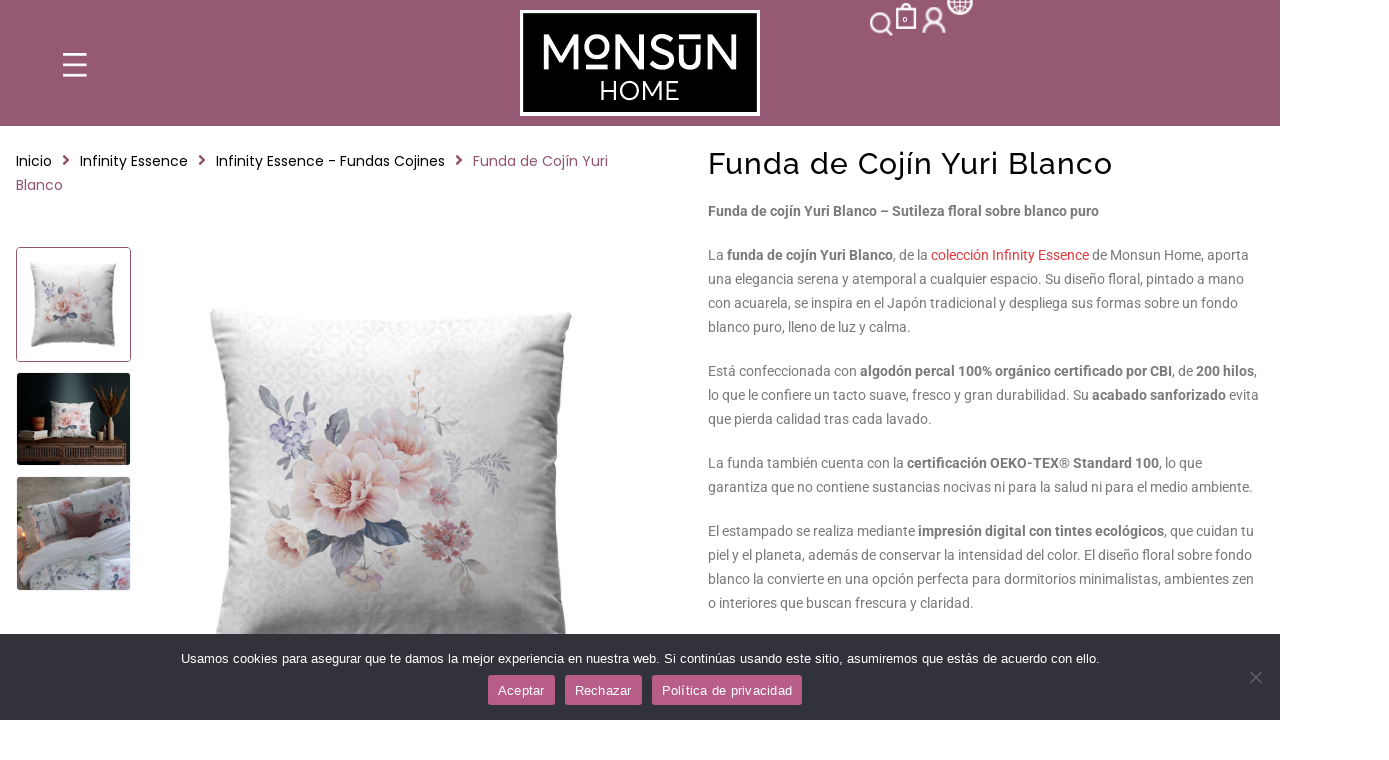

--- FILE ---
content_type: text/html; charset=UTF-8
request_url: https://www.monsunhome.com/producto/infinity-essence/infinity-essence-fundas-cojines/funda-de-cojin-yuri-blanco/
body_size: 41347
content:
	<!DOCTYPE html>
	<html  lang="es">
	<head>
		<meta http-equiv="X-UA-Compatible" content="IE=edge" />
		<meta http-equiv="Content-Type" content="text/html; charset=UTF-8" />
		<meta name="viewport" content="width=device-width, initial-scale=1, minimum-scale=1" />

		<link rel="profile" href="https://gmpg.org/xfn/11" />
		<link rel="pingback" href="https://www.monsunhome.com/xmlrpc.php" />
		<meta name='robots' content='index, follow, max-image-preview:large, max-snippet:-1, max-video-preview:-1' />

	<!-- This site is optimized with the Yoast SEO plugin v26.7 - https://yoast.com/wordpress/plugins/seo/ -->
	<title>Funda de Cojín Yuri Blanco | Monsun Home</title>
	<meta name="description" content="Funda de cojín Yuri Blanco – Flores japonesas en blanco, percal orgánico, tintes ecológicos y fabricación responsable en España." />
	<link rel="canonical" href="https://www.monsunhome.com/producto/infinity-essence/infinity-essence-fundas-cojines/funda-de-cojin-yuri-blanco/" />
	<meta property="og:locale" content="es_ES" />
	<meta property="og:type" content="article" />
	<meta property="og:title" content="Funda de Cojín Yuri Blanco | Monsun Home" />
	<meta property="og:description" content="Funda de cojín Yuri Blanco – Flores japonesas en blanco, percal orgánico, tintes ecológicos y fabricación responsable en España." />
	<meta property="og:url" content="https://www.monsunhome.com/producto/infinity-essence/infinity-essence-fundas-cojines/funda-de-cojin-yuri-blanco/" />
	<meta property="og:site_name" content="Monsun Home" />
	<meta property="article:modified_time" content="2026-01-20T09:33:23+00:00" />
	<meta property="og:image" content="https://www.monsunhome.com/wp-content/uploads/2023/10/8434769140431_1.jpg" />
	<meta property="og:image:width" content="1080" />
	<meta property="og:image:height" content="1080" />
	<meta property="og:image:type" content="image/jpeg" />
	<meta name="twitter:card" content="summary_large_image" />
	<meta name="twitter:label1" content="Tiempo de lectura" />
	<meta name="twitter:data1" content="2 minutos" />
	<script type="application/ld+json" class="yoast-schema-graph">{"@context":"https://schema.org","@graph":[{"@type":"WebPage","@id":"https://www.monsunhome.com/producto/infinity-essence/infinity-essence-fundas-cojines/funda-de-cojin-yuri-blanco/","url":"https://www.monsunhome.com/producto/infinity-essence/infinity-essence-fundas-cojines/funda-de-cojin-yuri-blanco/","name":"Funda de Cojín Yuri Blanco | Monsun Home","isPartOf":{"@id":"https://www.monsunhome.com/#website"},"primaryImageOfPage":{"@id":"https://www.monsunhome.com/producto/infinity-essence/infinity-essence-fundas-cojines/funda-de-cojin-yuri-blanco/#primaryimage"},"image":{"@id":"https://www.monsunhome.com/producto/infinity-essence/infinity-essence-fundas-cojines/funda-de-cojin-yuri-blanco/#primaryimage"},"thumbnailUrl":"https://www.monsunhome.com/wp-content/uploads/2023/10/8434769140431_1.jpg","datePublished":"2023-10-05T12:20:06+00:00","dateModified":"2026-01-20T09:33:23+00:00","description":"Funda de cojín Yuri Blanco – Flores japonesas en blanco, percal orgánico, tintes ecológicos y fabricación responsable en España.","breadcrumb":{"@id":"https://www.monsunhome.com/producto/infinity-essence/infinity-essence-fundas-cojines/funda-de-cojin-yuri-blanco/#breadcrumb"},"inLanguage":"es","potentialAction":[{"@type":"ReadAction","target":["https://www.monsunhome.com/producto/infinity-essence/infinity-essence-fundas-cojines/funda-de-cojin-yuri-blanco/"]}]},{"@type":"ImageObject","inLanguage":"es","@id":"https://www.monsunhome.com/producto/infinity-essence/infinity-essence-fundas-cojines/funda-de-cojin-yuri-blanco/#primaryimage","url":"https://www.monsunhome.com/wp-content/uploads/2023/10/8434769140431_1.jpg","contentUrl":"https://www.monsunhome.com/wp-content/uploads/2023/10/8434769140431_1.jpg","width":1080,"height":1080},{"@type":"BreadcrumbList","@id":"https://www.monsunhome.com/producto/infinity-essence/infinity-essence-fundas-cojines/funda-de-cojin-yuri-blanco/#breadcrumb","itemListElement":[{"@type":"ListItem","position":1,"name":"Home","item":"https://www.monsunhome.com/"},{"@type":"ListItem","position":2,"name":"Shop","item":"https://www.monsunhome.com/shop/"},{"@type":"ListItem","position":3,"name":"Funda de Cojín Yuri Blanco"}]},{"@type":"WebSite","@id":"https://www.monsunhome.com/#website","url":"https://www.monsunhome.com/","name":"Monsun Home","description":"","publisher":{"@id":"https://www.monsunhome.com/#organization"},"potentialAction":[{"@type":"SearchAction","target":{"@type":"EntryPoint","urlTemplate":"https://www.monsunhome.com/?s={search_term_string}"},"query-input":{"@type":"PropertyValueSpecification","valueRequired":true,"valueName":"search_term_string"}}],"inLanguage":"es"},{"@type":"Organization","@id":"https://www.monsunhome.com/#organization","name":"Monsun Home","url":"https://www.monsunhome.com/","logo":{"@type":"ImageObject","inLanguage":"es","@id":"https://www.monsunhome.com/#/schema/logo/image/","url":"https://www.monsunhome.com/wp-content/uploads/2024/03/Logo-Perfiles.jpg","contentUrl":"https://www.monsunhome.com/wp-content/uploads/2024/03/Logo-Perfiles.jpg","width":1000,"height":1000,"caption":"Monsun Home"},"image":{"@id":"https://www.monsunhome.com/#/schema/logo/image/"}}]}</script>
	<!-- / Yoast SEO plugin. -->


<link rel='dns-prefetch' href='//www.googletagmanager.com' />
<link rel="alternate" type="application/rss+xml" title="Monsun Home &raquo; Feed" href="https://www.monsunhome.com/feed/" />
<link rel="alternate" type="application/rss+xml" title="Monsun Home &raquo; Feed de los comentarios" href="https://www.monsunhome.com/comments/feed/" />
<link rel="alternate" type="application/rss+xml" title="Monsun Home &raquo; Comentario Funda de Cojín Yuri Blanco del feed" href="https://www.monsunhome.com/producto/infinity-essence/infinity-essence-fundas-cojines/funda-de-cojin-yuri-blanco/feed/" />
<link rel="alternate" title="oEmbed (JSON)" type="application/json+oembed" href="https://www.monsunhome.com/wp-json/oembed/1.0/embed?url=https%3A%2F%2Fwww.monsunhome.com%2Fproducto%2Finfinity-essence%2Finfinity-essence-fundas-cojines%2Ffunda-de-cojin-yuri-blanco%2F" />
<link rel="alternate" title="oEmbed (XML)" type="text/xml+oembed" href="https://www.monsunhome.com/wp-json/oembed/1.0/embed?url=https%3A%2F%2Fwww.monsunhome.com%2Fproducto%2Finfinity-essence%2Finfinity-essence-fundas-cojines%2Ffunda-de-cojin-yuri-blanco%2F&#038;format=xml" />
		<link rel="shortcut icon" href="//www.monsunhome.com/wp-content/uploads/2023/09/fabicon.png" type="image/x-icon" />
				<link rel="apple-touch-icon" href="//www.monsunhome.com/wp-content/uploads/2023/09/fabicon.png" />
				<link rel="apple-touch-icon" sizes="120x120" href="//www.monsunhome.com/wp-content/uploads/2023/09/fabicon.png" />
				<link rel="apple-touch-icon" sizes="76x76" href="//www.monsunhome.com/wp-content/uploads/2023/09/fabicon.png" />
				<link rel="apple-touch-icon" sizes="152x152" href="//www.monsunhome.com/wp-content/uploads/2023/09/fabicon.png" />
		<style id='wp-img-auto-sizes-contain-inline-css'>
img:is([sizes=auto i],[sizes^="auto," i]){contain-intrinsic-size:3000px 1500px}
/*# sourceURL=wp-img-auto-sizes-contain-inline-css */
</style>

<style id='wp-emoji-styles-inline-css'>

	img.wp-smiley, img.emoji {
		display: inline !important;
		border: none !important;
		box-shadow: none !important;
		height: 1em !important;
		width: 1em !important;
		margin: 0 0.07em !important;
		vertical-align: -0.1em !important;
		background: none !important;
		padding: 0 !important;
	}
/*# sourceURL=wp-emoji-styles-inline-css */
</style>
<link rel='stylesheet' id='wp-block-library-css' href='https://www.monsunhome.com/wp-includes/css/dist/block-library/style.min.css?ver=6.9' media='all' />
<style id='wp-block-library-theme-inline-css'>
.wp-block-audio :where(figcaption){color:#555;font-size:13px;text-align:center}.is-dark-theme .wp-block-audio :where(figcaption){color:#ffffffa6}.wp-block-audio{margin:0 0 1em}.wp-block-code{border:1px solid #ccc;border-radius:4px;font-family:Menlo,Consolas,monaco,monospace;padding:.8em 1em}.wp-block-embed :where(figcaption){color:#555;font-size:13px;text-align:center}.is-dark-theme .wp-block-embed :where(figcaption){color:#ffffffa6}.wp-block-embed{margin:0 0 1em}.blocks-gallery-caption{color:#555;font-size:13px;text-align:center}.is-dark-theme .blocks-gallery-caption{color:#ffffffa6}:root :where(.wp-block-image figcaption){color:#555;font-size:13px;text-align:center}.is-dark-theme :root :where(.wp-block-image figcaption){color:#ffffffa6}.wp-block-image{margin:0 0 1em}.wp-block-pullquote{border-bottom:4px solid;border-top:4px solid;color:currentColor;margin-bottom:1.75em}.wp-block-pullquote :where(cite),.wp-block-pullquote :where(footer),.wp-block-pullquote__citation{color:currentColor;font-size:.8125em;font-style:normal;text-transform:uppercase}.wp-block-quote{border-left:.25em solid;margin:0 0 1.75em;padding-left:1em}.wp-block-quote cite,.wp-block-quote footer{color:currentColor;font-size:.8125em;font-style:normal;position:relative}.wp-block-quote:where(.has-text-align-right){border-left:none;border-right:.25em solid;padding-left:0;padding-right:1em}.wp-block-quote:where(.has-text-align-center){border:none;padding-left:0}.wp-block-quote.is-large,.wp-block-quote.is-style-large,.wp-block-quote:where(.is-style-plain){border:none}.wp-block-search .wp-block-search__label{font-weight:700}.wp-block-search__button{border:1px solid #ccc;padding:.375em .625em}:where(.wp-block-group.has-background){padding:1.25em 2.375em}.wp-block-separator.has-css-opacity{opacity:.4}.wp-block-separator{border:none;border-bottom:2px solid;margin-left:auto;margin-right:auto}.wp-block-separator.has-alpha-channel-opacity{opacity:1}.wp-block-separator:not(.is-style-wide):not(.is-style-dots){width:100px}.wp-block-separator.has-background:not(.is-style-dots){border-bottom:none;height:1px}.wp-block-separator.has-background:not(.is-style-wide):not(.is-style-dots){height:2px}.wp-block-table{margin:0 0 1em}.wp-block-table td,.wp-block-table th{word-break:normal}.wp-block-table :where(figcaption){color:#555;font-size:13px;text-align:center}.is-dark-theme .wp-block-table :where(figcaption){color:#ffffffa6}.wp-block-video :where(figcaption){color:#555;font-size:13px;text-align:center}.is-dark-theme .wp-block-video :where(figcaption){color:#ffffffa6}.wp-block-video{margin:0 0 1em}:root :where(.wp-block-template-part.has-background){margin-bottom:0;margin-top:0;padding:1.25em 2.375em}
/*# sourceURL=/wp-includes/css/dist/block-library/theme.min.css */
</style>
<style id='classic-theme-styles-inline-css'>
/*! This file is auto-generated */
.wp-block-button__link{color:#fff;background-color:#32373c;border-radius:9999px;box-shadow:none;text-decoration:none;padding:calc(.667em + 2px) calc(1.333em + 2px);font-size:1.125em}.wp-block-file__button{background:#32373c;color:#fff;text-decoration:none}
/*# sourceURL=/wp-includes/css/classic-themes.min.css */
</style>
<link rel='stylesheet' id='ion.range-slider-css' href='https://www.monsunhome.com/wp-content/plugins/yith-woocommerce-ajax-product-filter-premium/assets/css/ion.range-slider.css?ver=2.3.1' media='all' />
<link rel='stylesheet' id='yith-wcan-shortcodes-css' href='https://www.monsunhome.com/wp-content/plugins/yith-woocommerce-ajax-product-filter-premium/assets/css/shortcodes.css?ver=4.22.0' media='all' />
<style id='yith-wcan-shortcodes-inline-css'>
:root{
	--yith-wcan-filters_colors_titles: #333333;
	--yith-wcan-filters_colors_background: #FFFFFF;
	--yith-wcan-filters_colors_accent: #A7144C;
	--yith-wcan-filters_colors_accent_r: 167;
	--yith-wcan-filters_colors_accent_g: 20;
	--yith-wcan-filters_colors_accent_b: 76;
	--yith-wcan-color_swatches_border_radius: 5px;
	--yith-wcan-color_swatches_size: 30px;
	--yith-wcan-labels_style_background: #FFFFFF;
	--yith-wcan-labels_style_background_hover: #A7144C;
	--yith-wcan-labels_style_background_active: #A7144C;
	--yith-wcan-labels_style_text: #434343;
	--yith-wcan-labels_style_text_hover: #FFFFFF;
	--yith-wcan-labels_style_text_active: #FFFFFF;
	--yith-wcan-anchors_style_text: #434343;
	--yith-wcan-anchors_style_text_hover: #A7144C;
	--yith-wcan-anchors_style_text_active: #A7144C;
}
/*# sourceURL=yith-wcan-shortcodes-inline-css */
</style>
<style id='global-styles-inline-css'>
:root{--wp--preset--aspect-ratio--square: 1;--wp--preset--aspect-ratio--4-3: 4/3;--wp--preset--aspect-ratio--3-4: 3/4;--wp--preset--aspect-ratio--3-2: 3/2;--wp--preset--aspect-ratio--2-3: 2/3;--wp--preset--aspect-ratio--16-9: 16/9;--wp--preset--aspect-ratio--9-16: 9/16;--wp--preset--color--black: #000000;--wp--preset--color--cyan-bluish-gray: #abb8c3;--wp--preset--color--white: #ffffff;--wp--preset--color--pale-pink: #f78da7;--wp--preset--color--vivid-red: #cf2e2e;--wp--preset--color--luminous-vivid-orange: #ff6900;--wp--preset--color--luminous-vivid-amber: #fcb900;--wp--preset--color--light-green-cyan: #7bdcb5;--wp--preset--color--vivid-green-cyan: #00d084;--wp--preset--color--pale-cyan-blue: #8ed1fc;--wp--preset--color--vivid-cyan-blue: #0693e3;--wp--preset--color--vivid-purple: #9b51e0;--wp--preset--color--primary: var(--porto-primary-color);--wp--preset--color--secondary: var(--porto-secondary-color);--wp--preset--color--tertiary: var(--porto-tertiary-color);--wp--preset--color--quaternary: var(--porto-quaternary-color);--wp--preset--color--dark: var(--porto-dark-color);--wp--preset--color--light: var(--porto-light-color);--wp--preset--color--primary-hover: var(--porto-primary-light-5);--wp--preset--gradient--vivid-cyan-blue-to-vivid-purple: linear-gradient(135deg,rgb(6,147,227) 0%,rgb(155,81,224) 100%);--wp--preset--gradient--light-green-cyan-to-vivid-green-cyan: linear-gradient(135deg,rgb(122,220,180) 0%,rgb(0,208,130) 100%);--wp--preset--gradient--luminous-vivid-amber-to-luminous-vivid-orange: linear-gradient(135deg,rgb(252,185,0) 0%,rgb(255,105,0) 100%);--wp--preset--gradient--luminous-vivid-orange-to-vivid-red: linear-gradient(135deg,rgb(255,105,0) 0%,rgb(207,46,46) 100%);--wp--preset--gradient--very-light-gray-to-cyan-bluish-gray: linear-gradient(135deg,rgb(238,238,238) 0%,rgb(169,184,195) 100%);--wp--preset--gradient--cool-to-warm-spectrum: linear-gradient(135deg,rgb(74,234,220) 0%,rgb(151,120,209) 20%,rgb(207,42,186) 40%,rgb(238,44,130) 60%,rgb(251,105,98) 80%,rgb(254,248,76) 100%);--wp--preset--gradient--blush-light-purple: linear-gradient(135deg,rgb(255,206,236) 0%,rgb(152,150,240) 100%);--wp--preset--gradient--blush-bordeaux: linear-gradient(135deg,rgb(254,205,165) 0%,rgb(254,45,45) 50%,rgb(107,0,62) 100%);--wp--preset--gradient--luminous-dusk: linear-gradient(135deg,rgb(255,203,112) 0%,rgb(199,81,192) 50%,rgb(65,88,208) 100%);--wp--preset--gradient--pale-ocean: linear-gradient(135deg,rgb(255,245,203) 0%,rgb(182,227,212) 50%,rgb(51,167,181) 100%);--wp--preset--gradient--electric-grass: linear-gradient(135deg,rgb(202,248,128) 0%,rgb(113,206,126) 100%);--wp--preset--gradient--midnight: linear-gradient(135deg,rgb(2,3,129) 0%,rgb(40,116,252) 100%);--wp--preset--font-size--small: 13px;--wp--preset--font-size--medium: 20px;--wp--preset--font-size--large: 36px;--wp--preset--font-size--x-large: 42px;--wp--preset--spacing--20: 0.44rem;--wp--preset--spacing--30: 0.67rem;--wp--preset--spacing--40: 1rem;--wp--preset--spacing--50: 1.5rem;--wp--preset--spacing--60: 2.25rem;--wp--preset--spacing--70: 3.38rem;--wp--preset--spacing--80: 5.06rem;--wp--preset--shadow--natural: 6px 6px 9px rgba(0, 0, 0, 0.2);--wp--preset--shadow--deep: 12px 12px 50px rgba(0, 0, 0, 0.4);--wp--preset--shadow--sharp: 6px 6px 0px rgba(0, 0, 0, 0.2);--wp--preset--shadow--outlined: 6px 6px 0px -3px rgb(255, 255, 255), 6px 6px rgb(0, 0, 0);--wp--preset--shadow--crisp: 6px 6px 0px rgb(0, 0, 0);}:where(.is-layout-flex){gap: 0.5em;}:where(.is-layout-grid){gap: 0.5em;}body .is-layout-flex{display: flex;}.is-layout-flex{flex-wrap: wrap;align-items: center;}.is-layout-flex > :is(*, div){margin: 0;}body .is-layout-grid{display: grid;}.is-layout-grid > :is(*, div){margin: 0;}:where(.wp-block-columns.is-layout-flex){gap: 2em;}:where(.wp-block-columns.is-layout-grid){gap: 2em;}:where(.wp-block-post-template.is-layout-flex){gap: 1.25em;}:where(.wp-block-post-template.is-layout-grid){gap: 1.25em;}.has-black-color{color: var(--wp--preset--color--black) !important;}.has-cyan-bluish-gray-color{color: var(--wp--preset--color--cyan-bluish-gray) !important;}.has-white-color{color: var(--wp--preset--color--white) !important;}.has-pale-pink-color{color: var(--wp--preset--color--pale-pink) !important;}.has-vivid-red-color{color: var(--wp--preset--color--vivid-red) !important;}.has-luminous-vivid-orange-color{color: var(--wp--preset--color--luminous-vivid-orange) !important;}.has-luminous-vivid-amber-color{color: var(--wp--preset--color--luminous-vivid-amber) !important;}.has-light-green-cyan-color{color: var(--wp--preset--color--light-green-cyan) !important;}.has-vivid-green-cyan-color{color: var(--wp--preset--color--vivid-green-cyan) !important;}.has-pale-cyan-blue-color{color: var(--wp--preset--color--pale-cyan-blue) !important;}.has-vivid-cyan-blue-color{color: var(--wp--preset--color--vivid-cyan-blue) !important;}.has-vivid-purple-color{color: var(--wp--preset--color--vivid-purple) !important;}.has-black-background-color{background-color: var(--wp--preset--color--black) !important;}.has-cyan-bluish-gray-background-color{background-color: var(--wp--preset--color--cyan-bluish-gray) !important;}.has-white-background-color{background-color: var(--wp--preset--color--white) !important;}.has-pale-pink-background-color{background-color: var(--wp--preset--color--pale-pink) !important;}.has-vivid-red-background-color{background-color: var(--wp--preset--color--vivid-red) !important;}.has-luminous-vivid-orange-background-color{background-color: var(--wp--preset--color--luminous-vivid-orange) !important;}.has-luminous-vivid-amber-background-color{background-color: var(--wp--preset--color--luminous-vivid-amber) !important;}.has-light-green-cyan-background-color{background-color: var(--wp--preset--color--light-green-cyan) !important;}.has-vivid-green-cyan-background-color{background-color: var(--wp--preset--color--vivid-green-cyan) !important;}.has-pale-cyan-blue-background-color{background-color: var(--wp--preset--color--pale-cyan-blue) !important;}.has-vivid-cyan-blue-background-color{background-color: var(--wp--preset--color--vivid-cyan-blue) !important;}.has-vivid-purple-background-color{background-color: var(--wp--preset--color--vivid-purple) !important;}.has-black-border-color{border-color: var(--wp--preset--color--black) !important;}.has-cyan-bluish-gray-border-color{border-color: var(--wp--preset--color--cyan-bluish-gray) !important;}.has-white-border-color{border-color: var(--wp--preset--color--white) !important;}.has-pale-pink-border-color{border-color: var(--wp--preset--color--pale-pink) !important;}.has-vivid-red-border-color{border-color: var(--wp--preset--color--vivid-red) !important;}.has-luminous-vivid-orange-border-color{border-color: var(--wp--preset--color--luminous-vivid-orange) !important;}.has-luminous-vivid-amber-border-color{border-color: var(--wp--preset--color--luminous-vivid-amber) !important;}.has-light-green-cyan-border-color{border-color: var(--wp--preset--color--light-green-cyan) !important;}.has-vivid-green-cyan-border-color{border-color: var(--wp--preset--color--vivid-green-cyan) !important;}.has-pale-cyan-blue-border-color{border-color: var(--wp--preset--color--pale-cyan-blue) !important;}.has-vivid-cyan-blue-border-color{border-color: var(--wp--preset--color--vivid-cyan-blue) !important;}.has-vivid-purple-border-color{border-color: var(--wp--preset--color--vivid-purple) !important;}.has-vivid-cyan-blue-to-vivid-purple-gradient-background{background: var(--wp--preset--gradient--vivid-cyan-blue-to-vivid-purple) !important;}.has-light-green-cyan-to-vivid-green-cyan-gradient-background{background: var(--wp--preset--gradient--light-green-cyan-to-vivid-green-cyan) !important;}.has-luminous-vivid-amber-to-luminous-vivid-orange-gradient-background{background: var(--wp--preset--gradient--luminous-vivid-amber-to-luminous-vivid-orange) !important;}.has-luminous-vivid-orange-to-vivid-red-gradient-background{background: var(--wp--preset--gradient--luminous-vivid-orange-to-vivid-red) !important;}.has-very-light-gray-to-cyan-bluish-gray-gradient-background{background: var(--wp--preset--gradient--very-light-gray-to-cyan-bluish-gray) !important;}.has-cool-to-warm-spectrum-gradient-background{background: var(--wp--preset--gradient--cool-to-warm-spectrum) !important;}.has-blush-light-purple-gradient-background{background: var(--wp--preset--gradient--blush-light-purple) !important;}.has-blush-bordeaux-gradient-background{background: var(--wp--preset--gradient--blush-bordeaux) !important;}.has-luminous-dusk-gradient-background{background: var(--wp--preset--gradient--luminous-dusk) !important;}.has-pale-ocean-gradient-background{background: var(--wp--preset--gradient--pale-ocean) !important;}.has-electric-grass-gradient-background{background: var(--wp--preset--gradient--electric-grass) !important;}.has-midnight-gradient-background{background: var(--wp--preset--gradient--midnight) !important;}.has-small-font-size{font-size: var(--wp--preset--font-size--small) !important;}.has-medium-font-size{font-size: var(--wp--preset--font-size--medium) !important;}.has-large-font-size{font-size: var(--wp--preset--font-size--large) !important;}.has-x-large-font-size{font-size: var(--wp--preset--font-size--x-large) !important;}
:where(.wp-block-post-template.is-layout-flex){gap: 1.25em;}:where(.wp-block-post-template.is-layout-grid){gap: 1.25em;}
:where(.wp-block-term-template.is-layout-flex){gap: 1.25em;}:where(.wp-block-term-template.is-layout-grid){gap: 1.25em;}
:where(.wp-block-columns.is-layout-flex){gap: 2em;}:where(.wp-block-columns.is-layout-grid){gap: 2em;}
:root :where(.wp-block-pullquote){font-size: 1.5em;line-height: 1.6;}
/*# sourceURL=global-styles-inline-css */
</style>
<link rel='stylesheet' id='contact-form-7-css' href='https://www.monsunhome.com/wp-content/plugins/contact-form-7/includes/css/styles.css?ver=6.1.4' media='all' />
<link rel='stylesheet' id='cookie-notice-front-css' href='https://www.monsunhome.com/wp-content/plugins/cookie-notice/css/front.min.css?ver=2.5.11' media='all' />
<style id='woocommerce-inline-inline-css'>
.woocommerce form .form-row .required { visibility: visible; }
/*# sourceURL=woocommerce-inline-inline-css */
</style>
<link rel='stylesheet' id='aws-style-css' href='https://www.monsunhome.com/wp-content/plugins/advanced-woo-search/assets/css/common.min.css?ver=3.51' media='all' />
<link rel='stylesheet' id='simple-line-icons-wl-css' href='https://www.monsunhome.com/wp-content/plugins/woolentor-addons/assets/css/simple-line-icons.css?ver=3.3.0' media='all' />
<link rel='stylesheet' id='htflexboxgrid-css' href='https://www.monsunhome.com/wp-content/plugins/woolentor-addons/assets/css/htflexboxgrid.css?ver=3.3.0' media='all' />
<link rel='stylesheet' id='slick-css' href='https://www.monsunhome.com/wp-content/plugins/woolentor-addons/assets/css/slick.css?ver=3.3.0' media='all' />
<link rel='stylesheet' id='woolentor-widgets-css' href='https://www.monsunhome.com/wp-content/plugins/woolentor-addons/assets/css/woolentor-widgets.css?ver=3.3.0' media='all' />
<link rel='stylesheet' id='woolentor-quickview-css' href='https://www.monsunhome.com/wp-content/plugins/woolentor-addons/includes/modules/quickview/assets/css/frontend.css?ver=3.3.0' media='all' />
<link rel='stylesheet' id='pmw-public-elementor-fix-css' href='https://www.monsunhome.com/wp-content/plugins/woocommerce-google-adwords-conversion-tracking-tag/css/public/elementor-fix.css?ver=1.54.1' media='all' />
<link rel='stylesheet' id='porto-sp-attr-table-css' href='https://www.monsunhome.com/wp-content/plugins/porto-functionality/shortcodes//assets/cp-attribute-table/attribute-table.css?ver=3.3.2' media='all' />
<link rel='stylesheet' id='porto-compare-product-css' href='https://www.monsunhome.com/wp-content/plugins/porto-functionality/lib/compare-product/compare-product.css?ver=3.3.2' media='all' />
<link rel='stylesheet' id='porto-fs-progress-bar-css' href='https://www.monsunhome.com/wp-content/themes/porto/inc/lib/woocommerce-shipping-progress-bar/shipping-progress-bar.css?ver=7.4.6' media='all' />
<link rel='stylesheet' id='sp_wcgs-fontello-fontende-icons-css' href='https://www.monsunhome.com/wp-content/plugins/gallery-slider-for-woocommerce/public/css/fontello.min.css?ver=3.1.3' media='all' />
<link rel='stylesheet' id='wcgs-swiper-css' href='https://www.monsunhome.com/wp-content/plugins/gallery-slider-for-woocommerce/public/css/swiper.min.css?ver=3.1.3' media='all' />
<link rel='stylesheet' id='wcgs-fancybox-css' href='https://www.monsunhome.com/wp-content/plugins/gallery-slider-for-woocommerce/public/css/fancybox.min.css?ver=3.1.3' media='all' />
<link rel='stylesheet' id='gallery-slider-for-woocommerce-css' href='https://www.monsunhome.com/wp-content/plugins/gallery-slider-for-woocommerce/public/css/woo-gallery-slider-public.min.css?ver=3.1.3' media='all' />
<style id='gallery-slider-for-woocommerce-inline-css'>
#wpgs-gallery .wcgs-thumb.spswiper-slide-thumb-active.wcgs-thumb img {border: 1px solid #5EABC1;}#wpgs-gallery .wcgs-thumb.spswiper-slide:hover img,#wpgs-gallery .wcgs-thumb.spswiper-slide-thumb-active.wcgs-thumb:hover img {border-color: #5EABC1;}#wpgs-gallery .wcgs-thumb.spswiper-slide img {border: 1px solid #dddddd;border-radius: 0px;}#wpgs-gallery .wcgs-video-icon:after {content: "\e823";}#wpgs-gallery .gallery-navigation-carousel-wrapper {-ms-flex-order: 2 !important;order: 2 !important;margin-top: 6px;;}.rtl #wpgs-gallery.wcgs-vertical-right .gallery-navigation-carousel-wrapper {margin-right: 6px;margin-left: 0;}#wpgs-gallery .wcgs-carousel .wcgs-spswiper-arrow {font-size: 12px;}#wpgs-gallery .wcgs-carousel .wcgs-spswiper-arrow:before,#wpgs-gallery .wcgs-carousel .wcgs-spswiper-arrow:before {font-size: 12px;color: #ffffff;line-height: unset;}#wpgs-gallery.wcgs-woocommerce-product-gallery .wcgs-carousel .wcgs-slider-image {border-radius: 0px;}#wpgs-gallery .wcgs-carousel .wcgs-spswiper-arrow,#wpgs-gallery .wcgs-carousel .wcgs-spswiper-arrow{background-color: rgba(10,10,10,0.5);border-radius: 0px;}#wpgs-gallery .wcgs-carousel .wcgs-spswiper-arrow:hover, #wpgs-gallery .wcgs-carousel .wcgs-spswiper-arrow:hover {background-color: rgba(0, 0, 0, .85);}#wpgs-gallery .wcgs-carousel .wcgs-spswiper-arrow:hover::before, #wpgs-gallery .wcgs-carousel .wcgs-spswiper-arrow:hover::before{ color: #0a0202;}#wpgs-gallery .spswiper-pagination .spswiper-pagination-bullet {background-color: #d7bcba;}#wpgs-gallery .spswiper-pagination .spswiper-pagination-bullet.spswiper-pagination-bullet-active {background-color: #91536e;}#wpgs-gallery .wcgs-lightbox .sp_wgs-lightbox {color: #fff;background-color: rgba(0, 0, 0, 0.5);font-size: px;}#wpgs-gallery .wcgs-lightbox .sp_wgs-lightbox:hover {color: #fff;background-color: rgba(0, 0, 0, 0.8);}#wpgs-gallery .gallery-navigation-carousel.vertical .wcgs-spswiper-button-next.wcgs-spswiper-arrow::before,#wpgs-gallery .gallery-navigation-carousel .wcgs-spswiper-button-prev.wcgs-spswiper-arrow::before {content: "\e814";}#wpgs-gallery .gallery-navigation-carousel.vertical .wcgs-spswiper-button-prev.wcgs-spswiper-arrow::before,#wpgs-gallery .gallery-navigation-carousel .wcgs-spswiper-button-next.wcgs-spswiper-arrow::before {content: "\e801";}#wpgs-gallery .gallery-navigation-carousel .wcgs-spswiper-arrow {background-color: rgba(0, 0, 0, 0.5);}#wpgs-gallery .gallery-navigation-carousel .wcgs-spswiper-arrow:before{font-size: 12px;color: #0a0a0a;}#wpgs-gallery .gallery-navigation-carousel .wcgs-spswiper-arrow:hover {background-color: rgba(0, 0, 0, 0.8);}#wpgs-gallery .wcgs-carousel .wcgs-spswiper-button-prev.wcgs-spswiper-arrow::before {content: "\e814";}#wpgs-gallery .wcgs-carousel .wcgs-spswiper-button-next.wcgs-spswiper-arrow::before {content: "\e801";}#wpgs-gallery .gallery-navigation-carousel .wcgs-spswiper-arrow:hover::before{color: #0a0a0a;}#wpgs-gallery {margin-bottom: 30px;max-width: 50%;}.wcgs-fancybox-wrapper .fancybox__caption {color: #ffffff;font-size: 14px;}.fancybox-bg {background: #1e1e1e !important;}
/*# sourceURL=gallery-slider-for-woocommerce-inline-css */
</style>
<link rel='stylesheet' id='sp_wcgs-fontello-icons-css' href='https://www.monsunhome.com/wp-content/plugins/gallery-slider-for-woocommerce/admin/css/fontello.min.css?ver=3.1.3' media='all' />
<link rel='stylesheet' id='slick-theme-css' href='https://www.monsunhome.com/wp-content/plugins/woo-product-gallery-slider/assets/css/slick-theme.css?ver=2.3.22' media='all' />
<link rel='stylesheet' id='fancybox-css' href='https://www.monsunhome.com/wp-content/plugins/woo-product-gallery-slider/assets/css/jquery.fancybox.min.css?ver=2.3.22' media='all' />
<style id='fancybox-inline-css'>
.wpgs-for .slick-slide{cursor:pointer;}
/*# sourceURL=fancybox-inline-css */
</style>
<link rel='stylesheet' id='flaticon-wpgs-css' href='https://www.monsunhome.com/wp-content/plugins/woo-product-gallery-slider/assets/css/font/flaticon.css?ver=2.3.22' media='all' />
<style id='imh-6310-head-css-inline-css'>
.imh-6310-point-icons{display: none}
/*# sourceURL=imh-6310-head-css-inline-css */
</style>
<link rel='stylesheet' id='porto-css-vars-css' href='https://www.monsunhome.com/wp-content/uploads/porto_styles/theme_css_vars.css?ver=7.4.6' media='all' />
<link rel='stylesheet' id='elementor-icons-css' href='https://www.monsunhome.com/wp-content/plugins/elementor/assets/lib/eicons/css/elementor-icons.min.css?ver=5.45.0' media='all' />
<link rel='stylesheet' id='elementor-frontend-css' href='https://www.monsunhome.com/wp-content/uploads/elementor/css/custom-frontend.min.css?ver=1767888076' media='all' />
<link rel='stylesheet' id='elementor-post-2004-css' href='https://www.monsunhome.com/wp-content/uploads/elementor/css/post-2004.css?ver=1767888022' media='all' />
<link rel='stylesheet' id='bootstrap-css' href='https://www.monsunhome.com/wp-content/uploads/porto_styles/bootstrap.css?ver=7.4.6' media='all' />
<link rel='stylesheet' id='porto-plugins-css' href='https://www.monsunhome.com/wp-content/themes/porto/css/plugins.css?ver=7.4.6' media='all' />
<link rel='stylesheet' id='porto-theme-css' href='https://www.monsunhome.com/wp-content/themes/porto/css/theme.css?ver=7.4.6' media='all' />
<link rel='stylesheet' id='porto-shortcodes-css' href='https://www.monsunhome.com/wp-content/uploads/porto_styles/shortcodes.css?ver=7.4.6' media='all' />
<link rel='stylesheet' id='porto-theme-shop-css' href='https://www.monsunhome.com/wp-content/themes/porto/css/theme_shop.css?ver=7.4.6' media='all' />
<link rel='stylesheet' id='porto-theme-elementor-css' href='https://www.monsunhome.com/wp-content/themes/porto/css/theme_elementor.css?ver=7.4.6' media='all' />
<link rel='stylesheet' id='porto-theme-radius-css' href='https://www.monsunhome.com/wp-content/themes/porto/css/theme_radius.css?ver=7.4.6' media='all' />
<link rel='stylesheet' id='porto-dynamic-style-css' href='https://www.monsunhome.com/wp-content/uploads/porto_styles/dynamic_style.css?ver=7.4.6' media='all' />
<link rel='stylesheet' id='porto-type-builder-css' href='https://www.monsunhome.com/wp-content/plugins/porto-functionality/builders/assets/type-builder.css?ver=3.3.2' media='all' />
<link rel='stylesheet' id='e-sticky-css' href='https://www.monsunhome.com/wp-content/plugins/elementor-pro/assets/css/modules/sticky.min.css?ver=3.34.0' media='all' />
<link rel='stylesheet' id='e-popup-css' href='https://www.monsunhome.com/wp-content/plugins/elementor-pro/assets/css/conditionals/popup.min.css?ver=3.34.0' media='all' />
<link rel='stylesheet' id='widget-image-css' href='https://www.monsunhome.com/wp-content/plugins/elementor/assets/css/widget-image.min.css?ver=3.34.1' media='all' />
<link rel='stylesheet' id='widget-heading-css' href='https://www.monsunhome.com/wp-content/plugins/elementor/assets/css/widget-heading.min.css?ver=3.34.1' media='all' />
<link rel='stylesheet' id='widget-nav-menu-css' href='https://www.monsunhome.com/wp-content/uploads/elementor/css/custom-pro-widget-nav-menu.min.css?ver=1767888076' media='all' />
<link rel='stylesheet' id='e-animation-fadeInLeft-css' href='https://www.monsunhome.com/wp-content/plugins/elementor/assets/lib/animations/styles/fadeInLeft.min.css?ver=3.34.1' media='all' />
<link rel='stylesheet' id='e-animation-slideInLeft-css' href='https://www.monsunhome.com/wp-content/plugins/elementor/assets/lib/animations/styles/slideInLeft.min.css?ver=3.34.1' media='all' />
<link rel='stylesheet' id='elementor-post-3267-css' href='https://www.monsunhome.com/wp-content/uploads/elementor/css/post-3267.css?ver=1767888022' media='all' />
<link rel='stylesheet' id='elementor-post-7302-css' href='https://www.monsunhome.com/wp-content/uploads/elementor/css/post-7302.css?ver=1767888022' media='all' />
<link rel='stylesheet' id='elementor-post-2931-css' href='https://www.monsunhome.com/wp-content/uploads/elementor/css/post-2931.css?ver=1767888022' media='all' />
<link rel='stylesheet' id='porto-account-login-style-css' href='https://www.monsunhome.com/wp-content/themes/porto/css/theme/shop/login-style/account-login.css?ver=7.4.6' media='all' />
<link rel='stylesheet' id='porto-theme-woopage-css' href='https://www.monsunhome.com/wp-content/themes/porto/css/theme/shop/other/woopage.css?ver=7.4.6' media='all' />
<link rel='stylesheet' id='porto-sp-skeleton-css' href='https://www.monsunhome.com/wp-content/themes/porto/css/theme/shop/single-product/skeleton.css?ver=7.4.6' media='all' />
<link rel='stylesheet' id='porto-sp-layout-css' href='https://www.monsunhome.com/wp-content/themes/porto/css/theme/shop/single-product/builder.css?ver=7.4.6' media='all' />
<link rel='stylesheet' id='e-animation-fadeIn-css' href='https://www.monsunhome.com/wp-content/plugins/elementor/assets/lib/animations/styles/fadeIn.min.css?ver=3.34.1' media='all' />
<link rel='stylesheet' id='widget-spacer-css' href='https://www.monsunhome.com/wp-content/plugins/elementor/assets/css/widget-spacer.min.css?ver=3.34.1' media='all' />
<link rel='stylesheet' id='elementor-post-2204-css' href='https://www.monsunhome.com/wp-content/uploads/elementor/css/post-2204.css?ver=7.4.6' media='all' />
<link rel='stylesheet' id='elementor-post-1632-css' href='https://www.monsunhome.com/wp-content/uploads/elementor/css/post-1632.css?ver=7.4.6' media='all' />
<link rel='stylesheet' id='widget-woocommerce-product-price-css' href='https://www.monsunhome.com/wp-content/plugins/elementor-pro/assets/css/widget-woocommerce-product-price.min.css?ver=3.34.0' media='all' />
<link rel='stylesheet' id='elementor-icons-shared-0-css' href='https://www.monsunhome.com/wp-content/plugins/elementor/assets/lib/font-awesome/css/fontawesome.min.css?ver=5.15.3' media='all' />
<link rel='stylesheet' id='elementor-icons-fa-brands-css' href='https://www.monsunhome.com/wp-content/plugins/elementor/assets/lib/font-awesome/css/brands.min.css?ver=5.15.3' media='all' />
<link rel='stylesheet' id='elementor-icons-fa-regular-css' href='https://www.monsunhome.com/wp-content/plugins/elementor/assets/lib/font-awesome/css/regular.min.css?ver=5.15.3' media='all' />
<link rel='stylesheet' id='elementor-icons-fa-solid-css' href='https://www.monsunhome.com/wp-content/plugins/elementor/assets/lib/font-awesome/css/solid.min.css?ver=5.15.3' media='all' />
<link rel='stylesheet' id='widget-toggle-css' href='https://www.monsunhome.com/wp-content/uploads/elementor/css/custom-widget-toggle.min.css?ver=1767888076' media='all' />
<link rel='stylesheet' id='woolentor-widgets-pro-css' href='https://www.monsunhome.com/wp-content/plugins/woolentor-addons-pro/assets/css/woolentor-widgets-pro.css?ver=2.6.0' media='all' />
<link rel='stylesheet' id='widget-woocommerce-products-css' href='https://www.monsunhome.com/wp-content/plugins/elementor-pro/assets/css/widget-woocommerce-products.min.css?ver=3.34.0' media='all' />
<link rel='stylesheet' id='elementor-post-2407-css' href='https://www.monsunhome.com/wp-content/uploads/elementor/css/post-2407.css?ver=7.4.6' media='all' />
<link rel='stylesheet' id='porto-style-css' href='https://www.monsunhome.com/wp-content/themes/porto/style.css?ver=7.4.6' media='all' />
<style id='porto-style-inline-css'>
.side-header-narrow-bar-logo{max-width:250px}.loading-overlay-showing > .loading-overlay{opacity:1;visibility:visible;transition-delay:0}.loading-overlay{transition:visibility 0s ease-in-out 0.5s,opacity 0.5s ease-in-out;position:absolute;bottom:0;left:0;opacity:0;right:0;top:0;visibility:hidden}.loading-overlay .loader{display:inline-block;border:2px solid transparent;width:40px;height:40px;-webkit-animation:spin 0.75s infinite linear;animation:spin 0.75s infinite linear;border-image:none;border-radius:50%;vertical-align:middle;position:absolute;margin:auto;left:0;right:0;top:0;bottom:0;z-index:2;border-top-color:var(--porto-primary-color)}.loading-overlay .loader:before{content:"";display:inline-block;border:inherit;width:inherit;height:inherit;-webkit-animation:spin 1.5s infinite ease;animation:spin 1.5s infinite ease;border-radius:inherit;position:absolute;left:-2px;top:-2px;border-top-color:inherit}body > .loading-overlay{position:fixed;z-index:999999}@media (min-width:992px){#header{margin:0 0 8px 0}}.page-top ul.breadcrumb > li.home{display:inline-block}.page-top ul.breadcrumb > li.home a{position:relative;width:1em;text-indent:-9999px}.page-top ul.breadcrumb > li.home a:after{content:"\e883";font-family:'porto';float:left;text-indent:0}@media (min-width:1500px){.left-sidebar.col-lg-3,.right-sidebar.col-lg-3{width:20%}.main-content.col-lg-9{width:80%}.main-content.col-lg-6{width:60%}}.product-images .img-thumbnail .inner,.product-images .img-thumbnail .inner img{-webkit-transform:none;transform:none}.sticky-product{position:fixed;top:0;left:0;width:100%;z-index:1001;background-color:#fff;box-shadow:0 3px 5px rgba(0,0,0,0.08);padding:15px 0}.sticky-product.pos-bottom{top:auto;bottom:var(--porto-icon-menus-mobile,0);box-shadow:0 -3px 5px rgba(0,0,0,0.08)}.sticky-product .container{display:-ms-flexbox;display:flex;-ms-flex-align:center;align-items:center;-ms-flex-wrap:wrap;flex-wrap:wrap}.sticky-product .sticky-image{max-width:60px;margin-right:15px}.sticky-product .add-to-cart{-ms-flex:1;flex:1;text-align:right;margin-top:5px}.sticky-product .product-name{font-size:16px;font-weight:600;line-height:inherit;margin-bottom:0}.sticky-product .sticky-detail{line-height:1.5;display:-ms-flexbox;display:flex}.sticky-product .star-rating{margin:5px 15px;font-size:1em}.sticky-product .availability{padding-top:2px}.sticky-product .sticky-detail .price{font-family:Poppins,Poppins,sans-serif;font-weight:400;margin-bottom:0;font-size:1.3em;line-height:1.5}.sticky-product.pos-top:not(.hide){top:0;opacity:1;visibility:visible;transform:translate3d( 0,0,0 )}.sticky-product.pos-top.scroll-down{opacity:0 !important;visibility:hidden;transform:translate3d( 0,-100%,0 )}.sticky-product.sticky-ready{transition:left .3s,visibility 0.3s,opacity 0.3s,transform 0.3s,top 0.3s ease}.sticky-product .quantity.extra-type{display:none}@media (min-width:992px){body.single-product .sticky-product .container{padding-left:calc(var(--porto-grid-gutter-width) / 2);padding-right:calc(var(--porto-grid-gutter-width) / 2)}}.sticky-product .container{padding-left:var(--porto-fluid-spacing);padding-right:var(--porto-fluid-spacing)}@media (max-width:768px){.sticky-product .sticky-image,.sticky-product .sticky-detail,.sticky-product{display:none}.sticky-product.show-mobile{display:block;padding-top:10px;padding-bottom:10px}.sticky-product.show-mobile .add-to-cart{margin-top:0}.sticky-product.show-mobile .single_add_to_cart_button{margin:0;width:100%}}.ls-100,.porto-u-main-heading h3{letter-spacing:.1em}.ls-25{letter-spacing:.025em}.ls-160{letter-spacing:.16em}.ls-220{letter-spacing:.22em}body.woocommerce .left-sidebar,body.woocommerce .right-sidebar,body.woocommerce .main-content{padding-top:0}.porto-block-html-top{font-family:Poppins;font-weight:500;font-size:.9286em;line-height:1.4;letter-spacing:.025em}.porto-block-html-top .mfp-close{top:50%;transform:translateY(-50%) rotateZ(45deg);color:inherit;opacity:.7}.porto-block-html-top small{font-size:.8461em;font-weight:400;opacity:.5}.header-top{letter-spacing:.025em}.header-top .top-links > li.menu-item > a{text-transform:none}#header .porto-sicon-box .porto-icon{margin-right:3px}#header .my-wishlist i,#header .my-account i{font-size:26px}#header .main-menu > li.menu-item:first-child > a{padding-left:0}#header .menu-custom-block a:last-child{padding-right:0}#header .searchform-popup .search-toggle{font-size:21px}#header .header-top .separator{height:1.6em;border-color:#e7e7e7}#header .share-links a:not(:hover){color:inherit}@media (max-width:991px){#header .header-main .header-left,.header-top .top-links,.header-top .separator{display:none !important}}.btn-modern{font-weight:700;letter-spacing:.01em}.btn-modern.btn-lg{font-size:.9375rem;padding:1.05em 2.8em}.col-auto{flex:0 0 auto;max-width:none;width:auto !important}.flex-1{flex:1}.big-number h4{position:relative;top:.0125em;letter-spacing:-.025em}.big-number small{font-size:.1413em !important;font-weight:inherit;letter-spacing:0;line-height:1;position:absolute;top:50%;right:1.62em;text-align:center;transform:translateY(-54%)}.big-number ins{display:block;text-decoration:none;font-size:50%;text-transform:uppercase}.home-mid-banner{font-size:1rem}.home-mid-banner .elementor-top-column:first-child{align-items:center;justify-content:flex-end}.home-mid-banner .elementor-top-column:first-child>div,.home-mid-banner .elementor-top-column:first-child>div>.elementor-widget-wrap{display:block;width:auto}.instagram-feed-list figure:before{content:'\f16d';display:flex;align-items:center;justify-content:center;color:#f1f1f1;font-family:'porto';font-size:1.8rem}@media (max-width:991px){.home-mid-banner{font-size:1.5vw}.home-mid-banner .btn-modern.btn-lg{font-size:.75rem}}@media (max-width:480px){.home-banner .porto-ibanner-layer{font-size:7px}.home-mid-banner .btn-modern.btn-lg{font-size:8px}}.products-list .product-inner{display:-ms-flexbox;display:flex;-ms-flex-align:center;align-items:center}.products-list .list li.product .product-image{flex:0 0 50%;max-width:50%;margin:0;padding-right:15px}.products-list .list li.product .product-content{flex:0 0 50%;max-width:50%}.products-list .add-links-wrap,.products-list li.product .description,.products-list .product-image .labels,.products-list li.product .yith-wcwl-add-to-wishlist{display:none !important}.products-list .list li.product h3{font-size:.9375rem;font-weight:400}#footer .widgettitle,#footer .widget-title{font-size:15px;font-weight:700}#footer .contact-details strong{text-transform:uppercase}#footer .contact-details i{display:none}#footer .contact-details strong,#footer .contact-details span{line-height:20px;padding-left:0}#footer .footer-bottom{font-size:1em}#footer .widget>div>ul li,#footer .widget>ul li{line-height:2em}#footer .row > div:last-child .widget{margin-top:0;margin-bottom:0}#footer .widget_wysija_cont .wysija-input{height:3rem;background:#292c30;padding-left:20px}#footer .widget_wysija_cont .wysija-submit{height:3rem;padding-left:20px;padding-right:20px;text-transform:uppercase;font-weight:700;font-size:inherit}#footer .widget .widget_wysija{max-width:none}#footer .follow-us{margin-top:20px;margin-bottom:10px}#footer .share-links a{width:2.25rem;height:2.25rem;box-shadow:none;border:1px solid #313438}#footer .footer-main > .container:after{content:'';display:block;position:absolute;left:10px;bottom:0;right:10px;border-bottom:1px solid #313438}
/*# sourceURL=porto-style-inline-css */
</style>
<link rel='stylesheet' id='porto-360-gallery-css' href='https://www.monsunhome.com/wp-content/themes/porto/inc/lib/threesixty/threesixty.css?ver=7.4.6' media='all' />
<link rel='stylesheet' id='styles-child-css' href='https://www.monsunhome.com/wp-content/themes/porto-child/style.css?ver=6.9' media='all' />
<link rel='stylesheet' id='elementor-gf-local-raleway-css' href='https://www.monsunhome.com/wp-content/uploads/elementor/google-fonts/css/raleway.css?ver=1742826252' media='all' />
<link rel='stylesheet' id='elementor-gf-local-robotoslab-css' href='https://www.monsunhome.com/wp-content/uploads/elementor/google-fonts/css/robotoslab.css?ver=1742826263' media='all' />
<link rel='stylesheet' id='elementor-gf-local-roboto-css' href='https://www.monsunhome.com/wp-content/uploads/elementor/google-fonts/css/roboto.css?ver=1742826296' media='all' />
<script type="text/template" id="tmpl-variation-template">
	<div class="woocommerce-variation-description">{{{ data.variation.variation_description }}}</div>
	<div class="woocommerce-variation-price">{{{ data.variation.price_html }}}</div>
	<div class="woocommerce-variation-availability">{{{ data.variation.availability_html }}}</div>
</script>
<script type="text/template" id="tmpl-unavailable-variation-template">
	<p role="alert">Lo siento, este producto no está disponible. Por favor, elige otra combinación.</p>
</script>
<script id="woocommerce-google-analytics-integration-gtag-js-after">
/* Google Analytics for WooCommerce (gtag.js) */
					window.dataLayer = window.dataLayer || [];
					function gtag(){dataLayer.push(arguments);}
					// Set up default consent state.
					for ( const mode of [{"analytics_storage":"denied","ad_storage":"denied","ad_user_data":"denied","ad_personalization":"denied","region":["AT","BE","BG","HR","CY","CZ","DK","EE","FI","FR","DE","GR","HU","IS","IE","IT","LV","LI","LT","LU","MT","NL","NO","PL","PT","RO","SK","SI","ES","SE","GB","CH"]}] || [] ) {
						gtag( "consent", "default", { "wait_for_update": 500, ...mode } );
					}
					gtag("js", new Date());
					gtag("set", "developer_id.dOGY3NW", true);
					gtag("config", "G-0DB5L18MDS", {"track_404":true,"allow_google_signals":true,"logged_in":false,"linker":{"domains":[],"allow_incoming":false},"custom_map":{"dimension1":"logged_in"}});
//# sourceURL=woocommerce-google-analytics-integration-gtag-js-after
</script>
<script src="https://www.monsunhome.com/wp-includes/js/dist/hooks.min.js?ver=dd5603f07f9220ed27f1" id="wp-hooks-js"></script>
<script src="https://www.monsunhome.com/wp-includes/js/jquery/jquery.min.js?ver=3.7.1" id="jquery-core-js"></script>
<script src="https://www.monsunhome.com/wp-includes/js/jquery/jquery-migrate.min.js?ver=3.4.1" id="jquery-migrate-js"></script>
<script src="https://www.monsunhome.com/wp-content/plugins/woocommerce/assets/js/jquery-blockui/jquery.blockUI.min.js?ver=2.7.0-wc.10.4.3" id="wc-jquery-blockui-js" data-wp-strategy="defer"></script>
<script id="wc-add-to-cart-js-extra">
var wc_add_to_cart_params = {"ajax_url":"/wp-admin/admin-ajax.php","wc_ajax_url":"/?wc-ajax=%%endpoint%%","i18n_view_cart":"Ver carrito","cart_url":"https://www.monsunhome.com/cart/","is_cart":"","cart_redirect_after_add":"no"};
//# sourceURL=wc-add-to-cart-js-extra
</script>
<script src="https://www.monsunhome.com/wp-content/plugins/woocommerce/assets/js/frontend/add-to-cart.min.js?ver=10.4.3" id="wc-add-to-cart-js" defer data-wp-strategy="defer"></script>
<script src="https://www.monsunhome.com/wp-content/plugins/woocommerce/assets/js/js-cookie/js.cookie.min.js?ver=2.1.4-wc.10.4.3" id="wc-js-cookie-js" defer data-wp-strategy="defer"></script>
<script id="woocommerce-js-extra">
var woocommerce_params = {"ajax_url":"/wp-admin/admin-ajax.php","wc_ajax_url":"/?wc-ajax=%%endpoint%%","i18n_password_show":"Mostrar contrase\u00f1a","i18n_password_hide":"Ocultar contrase\u00f1a"};
//# sourceURL=woocommerce-js-extra
</script>
<script src="https://www.monsunhome.com/wp-content/plugins/woocommerce/assets/js/frontend/woocommerce.min.js?ver=10.4.3" id="woocommerce-js" defer data-wp-strategy="defer"></script>
<script src="https://www.monsunhome.com/wp-includes/js/underscore.min.js?ver=1.13.7" id="underscore-js"></script>
<script id="wp-util-js-extra">
var _wpUtilSettings = {"ajax":{"url":"/wp-admin/admin-ajax.php"}};
//# sourceURL=wp-util-js-extra
</script>
<script src="https://www.monsunhome.com/wp-includes/js/wp-util.min.js?ver=6.9" id="wp-util-js"></script>
<script id="wpm-js-extra">
var wpm = {"ajax_url":"https://www.monsunhome.com/wp-admin/admin-ajax.php","root":"https://www.monsunhome.com/wp-json/","nonce_wp_rest":"eae36be0a9","nonce_ajax":"cd4c32265d"};
//# sourceURL=wpm-js-extra
</script>
<script src="https://www.monsunhome.com/wp-content/plugins/woocommerce-google-adwords-conversion-tracking-tag/js/public/free/wpm-public.p1.min.js?ver=1.54.1" id="wpm-js"></script>
<script id="wc-cart-fragments-js-extra">
var wc_cart_fragments_params = {"ajax_url":"/wp-admin/admin-ajax.php","wc_ajax_url":"/?wc-ajax=%%endpoint%%","cart_hash_key":"wc_cart_hash_3d7a02e0c6987e2939df058505e44494","fragment_name":"wc_fragments_3d7a02e0c6987e2939df058505e44494","request_timeout":"15000"};
//# sourceURL=wc-cart-fragments-js-extra
</script>
<script src="https://www.monsunhome.com/wp-content/plugins/woocommerce/assets/js/frontend/cart-fragments.min.js?ver=10.4.3" id="wc-cart-fragments-js" defer data-wp-strategy="defer"></script>
<script src="https://www.monsunhome.com/wp-content/plugins/woocommerce/assets/js/jquery-cookie/jquery.cookie.min.js?ver=1.4.1-wc.10.4.3" id="wc-jquery-cookie-js" defer data-wp-strategy="defer"></script>
<link rel="https://api.w.org/" href="https://www.monsunhome.com/wp-json/" /><link rel="alternate" title="JSON" type="application/json" href="https://www.monsunhome.com/wp-json/wp/v2/product/5678" /><link rel="EditURI" type="application/rsd+xml" title="RSD" href="https://www.monsunhome.com/xmlrpc.php?rsd" />
<meta name="generator" content="WordPress 6.9" />
<meta name="generator" content="WooCommerce 10.4.3" />
<link rel='shortlink' href='https://www.monsunhome.com/?p=5678' />

<!-- This website runs the Product Feed PRO for WooCommerce by AdTribes.io plugin - version woocommercesea_option_installed_version -->
<script src="https://sis-t.redsys.es:25443/sis/NC/sandbox/redsysV3.js"></script><!-- Google site verification - Google for WooCommerce -->
<meta name="google-site-verification" content="VZ0n-t5wtCwLkXgGyhojaKYR96PIHEBCEhtnAl9moIA" />
		<script type="text/javascript" id="webfont-queue">
		WebFontConfig = {
			google: { families: [ 'Poppins:400,500,600,700,800','Playfair+Display:400,700' ] }
		};
		(function(d) {
			var wf = d.createElement('script'), s = d.scripts[d.scripts.length - 1];
			wf.src = 'https://www.monsunhome.com/wp-content/themes/porto/js/libs/webfont.js';
			wf.async = true;
			s.parentNode.insertBefore(wf, s);
		})(document);</script>
			<noscript><style>.woocommerce-product-gallery{ opacity: 1 !important; }</style></noscript>
	<meta name="generator" content="Elementor 3.34.1; features: additional_custom_breakpoints; settings: css_print_method-external, google_font-enabled, font_display-swap">

<!-- START Pixel Manager for WooCommerce -->

		<script>

			window.wpmDataLayer = window.wpmDataLayer || {};
			window.wpmDataLayer = Object.assign(window.wpmDataLayer, {"cart":{},"cart_item_keys":{},"version":{"number":"1.54.1","pro":false,"eligible_for_updates":false,"distro":"fms","beta":false,"show":true},"pixels":{"facebook":{"pixel_id":"1118480905921187","dynamic_remarketing":{"id_type":"post_id"},"capi":false,"advanced_matching":false,"exclusion_patterns":[],"fbevents_js_url":"https://connect.facebook.net/en_US/fbevents.js"}},"shop":{"list_name":"Product | Funda de Cojín Yuri Blanco","list_id":"product_funda-de-cojin-yuri-blanco","page_type":"product","product_type":"variable","currency":"EUR","selectors":{"addToCart":[],"beginCheckout":[]},"order_duplication_prevention":true,"view_item_list_trigger":{"test_mode":false,"background_color":"green","opacity":0.5,"repeat":true,"timeout":1000,"threshold":0.8},"variations_output":true,"session_active":false},"page":{"id":5678,"title":"Funda de Cojín Yuri Blanco","type":"product","categories":[],"parent":{"id":0,"title":"Funda de Cojín Yuri Blanco","type":"product","categories":[]}},"general":{"user_logged_in":false,"scroll_tracking_thresholds":[],"page_id":5678,"exclude_domains":[],"server_2_server":{"active":false,"user_agent_exclude_patterns":[],"ip_exclude_list":[],"pageview_event_s2s":{"is_active":false,"pixels":["facebook"]}},"consent_management":{"explicit_consent":false},"lazy_load_pmw":false,"chunk_base_path":"https://www.monsunhome.com/wp-content/plugins/woocommerce-google-adwords-conversion-tracking-tag/js/public/free/","modules":{"load_deprecated_functions":true}}});

		</script>

		
<!-- END Pixel Manager for WooCommerce -->
			<meta name="pm-dataLayer-meta" content="5678" class="wpmProductId"
				  data-id="5678">
					<script>
			(window.wpmDataLayer = window.wpmDataLayer || {}).products                = window.wpmDataLayer.products || {};
			window.wpmDataLayer.products[5678] = {"id":"5678","sku":"","price":24,"brand":"","quantity":1,"dyn_r_ids":{"post_id":"5678","sku":5678,"gpf":"woocommerce_gpf_5678","gla":"gla_5678"},"is_variable":true,"type":"variable","name":"Funda de Cojín Yuri Blanco","category":["Fundas Cojines","Infinity Essence","Infinity Essence - Fundas Cojines"],"is_variation":false};
					</script>
					<meta name="pm-dataLayer-meta" content="5679" class="wpmProductId"
				  data-id="5679">
					<script>
			(window.wpmDataLayer = window.wpmDataLayer || {}).products                = window.wpmDataLayer.products || {};
			window.wpmDataLayer.products[5679] = {"id":"5679","sku":"8434769140431","price":24,"brand":"","quantity":1,"dyn_r_ids":{"post_id":"5679","sku":"8434769140431","gpf":"woocommerce_gpf_5679","gla":"gla_5679"},"is_variable":false,"type":"variation","name":"Funda de Cojín Yuri Blanco","parent_id_dyn_r_ids":{"post_id":"5678","sku":5678,"gpf":"woocommerce_gpf_5678","gla":"gla_5678"},"parent_id":5678,"category":["Fundas Cojines","Infinity Essence","Infinity Essence - Fundas Cojines"],"variant":"Size: 65x65","is_variation":true};
					</script>
					<meta name="pm-dataLayer-meta" content="5680" class="wpmProductId"
				  data-id="5680">
					<script>
			(window.wpmDataLayer = window.wpmDataLayer || {}).products                = window.wpmDataLayer.products || {};
			window.wpmDataLayer.products[5680] = {"id":"5680","sku":"8434769140448","price":34,"brand":"","quantity":1,"dyn_r_ids":{"post_id":"5680","sku":"8434769140448","gpf":"woocommerce_gpf_5680","gla":"gla_5680"},"is_variable":false,"type":"variation","name":"Funda de Cojín Yuri Blanco","parent_id_dyn_r_ids":{"post_id":"5678","sku":5678,"gpf":"woocommerce_gpf_5678","gla":"gla_5678"},"parent_id":5678,"category":["Fundas Cojines","Infinity Essence","Infinity Essence - Fundas Cojines"],"variant":"Size: 80x80","is_variation":true};
					</script>
					<style>
				.e-con.e-parent:nth-of-type(n+4):not(.e-lazyloaded):not(.e-no-lazyload),
				.e-con.e-parent:nth-of-type(n+4):not(.e-lazyloaded):not(.e-no-lazyload) * {
					background-image: none !important;
				}
				@media screen and (max-height: 1024px) {
					.e-con.e-parent:nth-of-type(n+3):not(.e-lazyloaded):not(.e-no-lazyload),
					.e-con.e-parent:nth-of-type(n+3):not(.e-lazyloaded):not(.e-no-lazyload) * {
						background-image: none !important;
					}
				}
				@media screen and (max-height: 640px) {
					.e-con.e-parent:nth-of-type(n+2):not(.e-lazyloaded):not(.e-no-lazyload),
					.e-con.e-parent:nth-of-type(n+2):not(.e-lazyloaded):not(.e-no-lazyload) * {
						background-image: none !important;
					}
				}
			</style>
			<style type="text/css">.wpgs-for .slick-arrow::before,.wpgs-nav .slick-prev::before, .wpgs-nav .slick-next::before{color:#000;}.fancybox-bg{background-color:rgba(10,0,0,0.75);}.fancybox-caption,.fancybox-infobar{color:#fff;}.wpgs-nav .slick-slide{border-color:transparent}.wpgs-nav .slick-current{border-color:#000}.wpgs-video-wrapper{min-height:500px;}</style>		<style id="wp-custom-css">
			.page-wrapper{background:transparent !important;}		</style>
				
	<!-- Google tag (gtag.js) -->
<script async src="https://www.googletagmanager.com/gtag/js?id=AW-16473266002">
</script>
<script>
  window.dataLayer = window.dataLayer || [];
  function gtag(){dataLayer.push(arguments);}
  gtag('js', new Date());

  gtag('config', 'AW-16473266002');
</script>	

		<!-- Google Tag Manager -->
<script>(function(w,d,s,l,i){w[l]=w[l]||[];w[l].push({'gtm.start':
new Date().getTime(),event:'gtm.js'});var f=d.getElementsByTagName(s)[0],
j=d.createElement(s),dl=l!='dataLayer'?'&l='+l:'';j.async=true;j.src=
'https://www.googletagmanager.com/gtm.js?id='+i+dl;f.parentNode.insertBefore(j,f);
})(window,document,'script','dataLayer','GTM-T8J88RQM');</script>
<!-- End Google Tag Manager -->
		
	</head>
	<body class="wp-singular product-template-default single single-product postid-5678 wp-embed-responsive wp-theme-porto wp-child-theme-porto-child theme-porto cookies-not-set woocommerce woocommerce-page woocommerce-no-js woolentor_current_theme_ yith-wcan-pro porto-rounded login-popup wide blog-1 loading-overlay-showing woolentor-empty-cart elementor-default elementor-kit-2004 wcgs-gallery-slider">
	<div class="loading-overlay"><div class="bounce-loader"><div class="bounce1"></div><div class="bounce2"></div><div class="bounce3"></div></div></div>
	<div class="page-wrapper"><!-- page wrapper -->
		<div class="porto-html-block porto-block-html-top"><script id="mcjs">!function(c,h,i,m,p){m=c.createElement(h),p=c.getElementsByTagName(h)[0],m.async=1,m.src=i,p.parentNode.insertBefore(m,p)}(document,"script","https://chimpstatic.com/mcjs-connected/js/users/716abcbdcac5ab316adca2552/cdffbce737625bcca1668a84f.js");</script></div>
											<!-- header wrapper -->
				<div class="header-wrapper wide">
										
<header  id="header" class="header-builder header-builder-p">
		<header data-elementor-type="header" data-elementor-id="3267" class="elementor elementor-3267 elementor-location-header" data-elementor-post-type="elementor_library">
			<div class="elementor-element elementor-element-88a4455 e-con-full e-flex e-con e-parent" data-id="88a4455" data-element_type="container" data-settings="{&quot;background_background&quot;:&quot;classic&quot;,&quot;sticky&quot;:&quot;top&quot;,&quot;sticky_on&quot;:[&quot;desktop&quot;,&quot;tablet&quot;,&quot;mobile&quot;],&quot;sticky_offset&quot;:0,&quot;sticky_effects_offset&quot;:0,&quot;sticky_anchor_link_offset&quot;:0}">
		<div class="elementor-element elementor-element-7af1e66 e-con-full elementor-hidden-mobile e-flex e-con e-child" data-id="7af1e66" data-element_type="container">
				<div class="elementor-element elementor-element-f104c9b elementor-hidden-mobile elementor-view-default elementor-widget elementor-widget-icon" data-id="f104c9b" data-element_type="widget" data-widget_type="icon.default">
				<div class="elementor-widget-container">
							<div class="elementor-icon-wrapper">
			<a class="elementor-icon" href="#elementor-action%3Aaction%3Dpopup%3Aopen%26settings%3DeyJpZCI6IjI5MzEiLCJ0b2dnbGUiOmZhbHNlfQ%3D%3D">
			<svg xmlns="http://www.w3.org/2000/svg" xmlns:xlink="http://www.w3.org/1999/xlink" width="36" height="36" xml:space="preserve" viewBox="0 0 36 36">    <image width="36" height="36" xlink:href="[data-uri]"></image>  </svg>			</a>
		</div>
						</div>
				</div>
				</div>
		<div class="elementor-element elementor-element-a130aca e-con-full e-flex e-con e-child" data-id="a130aca" data-element_type="container" data-settings="{&quot;background_background&quot;:&quot;classic&quot;,&quot;sticky&quot;:&quot;top&quot;,&quot;sticky_on&quot;:[&quot;mobile&quot;],&quot;sticky_offset&quot;:0,&quot;sticky_effects_offset&quot;:0,&quot;sticky_anchor_link_offset&quot;:0}">
		<div class="elementor-element elementor-element-5b14e57 e-con-full elementor-hidden-desktop elementor-hidden-tablet e-flex e-con e-child" data-id="5b14e57" data-element_type="container">
				<div class="elementor-element elementor-element-ad1299a elementor-widget__width-auto elementor-hidden-desktop elementor-hidden-tablet elementor-widget elementor-widget-shortcode" data-id="ad1299a" data-element_type="widget" data-widget_type="shortcode.default">
				<div class="elementor-widget-container">
							<div class="elementor-shortcode"><div class="gtranslate_wrapper" id="gt-wrapper-34400678"></div></div>
						</div>
				</div>
				<div class="elementor-element elementor-element-83b782d elementor-hidden-desktop elementor-hidden-tablet elementor-widget elementor-widget-porto_hb_mini_cart" data-id="83b782d" data-element_type="widget" data-widget_type="porto_hb_mini_cart.default">
				<div class="elementor-widget-container">
							<div id="mini-cart" class="mini-cart simple">
			<div class="cart-head">
			<span class="cart-icon"><i class="minicart-icon porto-icon-cart-thick"></i><span class="cart-items">0</span></span><span class="cart-items-text">0</span>			</div>
			<div class="cart-popup widget_shopping_cart">
				<div class="widget_shopping_cart_content">
									<div class="cart-loading"></div>
								</div>
			</div>
				</div>
						</div>
				</div>
				</div>
				<div class="elementor-element elementor-element-96e99ba elementor-widget-mobile__width-auto elementor-hidden-desktop elementor-hidden-tablet elementor-widget elementor-widget-porto_hb_logo" data-id="96e99ba" data-element_type="widget" data-widget_type="porto_hb_logo.default">
				<div class="elementor-widget-container">
					
	<div class="logo">
	<a href="https://www.monsunhome.com/" title="Monsun Home - "  rel="home">
		<img class="img-responsive standard-logo retina-logo" width="240" height="106" src="//www.monsunhome.com/wp-content/uploads/2023/09/Sin-titulo-1-1.png" alt="Monsun Home" />	</a>
	</div>
					</div>
				</div>
				<div class="elementor-element elementor-element-71ff7de elementor-hidden-desktop elementor-hidden-tablet elementor-view-default elementor-widget elementor-widget-icon" data-id="71ff7de" data-element_type="widget" id="hamburguesa" data-widget_type="icon.default">
				<div class="elementor-widget-container">
							<div class="elementor-icon-wrapper">
			<a class="elementor-icon" href="#elementor-action%3Aaction%3Dpopup%3Aopen%26settings%3DeyJpZCI6IjI5MzEiLCJ0b2dnbGUiOmZhbHNlfQ%3D%3D">
			<svg xmlns="http://www.w3.org/2000/svg" xmlns:xlink="http://www.w3.org/1999/xlink" width="36" height="36" xml:space="preserve" viewBox="0 0 36 36">    <image width="36" height="36" xlink:href="[data-uri]"></image>  </svg>			</a>
		</div>
						</div>
				</div>
				<div class="elementor-element elementor-element-993a8cb elementor-widget-mobile__width-auto elementor-hidden-mobile elementor-widget elementor-widget-porto_hb_logo" data-id="993a8cb" data-element_type="widget" id="logo-monsun" data-widget_type="porto_hb_logo.default">
				<div class="elementor-widget-container">
					
	<div class="logo">
	<a href="https://www.monsunhome.com/" title="Monsun Home - "  rel="home">
		<img class="img-responsive standard-logo retina-logo" width="240" height="106" src="//www.monsunhome.com/wp-content/uploads/2023/09/Sin-titulo-1-1.png" alt="Monsun Home" />	</a>
	</div>
					</div>
				</div>
				</div>
		<div class="elementor-element elementor-element-b371930 e-con-full menu-right elementor-hidden-mobile e-flex e-con e-child" data-id="b371930" data-element_type="container">
				<div class="elementor-element elementor-element-0cbdb6e elementor-hidden-desktop elementor-hidden-tablet elementor-hidden-mobile elementor-widget elementor-widget-porto_hb_search_form" data-id="0cbdb6e" data-element_type="widget" data-widget_type="porto_hb_search_form.default">
				<div class="elementor-widget-container">
					<div class="searchform-popup search-popup large-search-layout search-dropdown search-rounded"><a  class="search-toggle" aria-label="Search Toggle" href="#"><i class="porto-icon-magnifier"></i><span class="search-text">Search</span></a>	<form action="https://www.monsunhome.com/" method="get"
		class="searchform search-layout-large">
		<div class="searchform-fields">
			<span class="text"><input name="s" type="text" value="" placeholder="Search&hellip;" autocomplete="off" /></span>
						<span class="button-wrap">
				<button class="btn btn-special" aria-label="Search" title="Search" type="submit">
					<i class="porto-icon-magnifier"></i>
				</button>
							</span>
		</div>
				<div class="live-search-list"></div>
			</form>
	</div>				</div>
				</div>
				<div class="elementor-element elementor-element-aa9a600 elementor-widget elementor-widget-shortcode" data-id="aa9a600" data-element_type="widget" data-widget_type="shortcode.default">
				<div class="elementor-widget-container">
							<div class="elementor-shortcode"><div class="aws-container" data-url="/?wc-ajax=aws_action" data-siteurl="https://www.monsunhome.com" data-lang="" data-show-loader="true" data-show-more="true" data-show-page="true" data-ajax-search="true" data-show-clear="true" data-mobile-screen="false" data-use-analytics="false" data-min-chars="1" data-buttons-order="2" data-timeout="300" data-is-mobile="false" data-page-id="5678" data-tax="" ><form class="aws-search-form" action="https://www.monsunhome.com/" method="get" role="search" ><div class="aws-wrapper"><label class="aws-search-label" for="6970abce52265">Buscar</label><input type="search" name="s" id="6970abce52265" value="" class="aws-search-field" placeholder="Buscar" autocomplete="off" /><input type="hidden" name="post_type" value="product"><input type="hidden" name="type_aws" value="true"><div class="aws-search-clear"><span>×</span></div><div class="aws-loader"></div></div><div class="aws-search-btn aws-form-btn"><span class="aws-search-btn_icon"><svg focusable="false" xmlns="http://www.w3.org/2000/svg" viewBox="0 0 24 24" width="24px"><path d="M15.5 14h-.79l-.28-.27C15.41 12.59 16 11.11 16 9.5 16 5.91 13.09 3 9.5 3S3 5.91 3 9.5 5.91 16 9.5 16c1.61 0 3.09-.59 4.23-1.57l.27.28v.79l5 4.99L20.49 19l-4.99-5zm-6 0C7.01 14 5 11.99 5 9.5S7.01 5 9.5 5 14 7.01 14 9.5 11.99 14 9.5 14z"></path></svg></span></div></form></div></div>
						</div>
				</div>
				<div class="elementor-element elementor-element-74e3969 elementor-widget elementor-widget-porto_hb_mini_cart" data-id="74e3969" data-element_type="widget" data-widget_type="porto_hb_mini_cart.default">
				<div class="elementor-widget-container">
							<div id="mini-cart" class="mini-cart simple">
			<div class="cart-head">
			<span class="cart-icon"><i class="minicart-icon porto-icon-cart-thick"></i><span class="cart-items">0</span></span><span class="cart-items-text">0</span>			</div>
			<div class="cart-popup widget_shopping_cart">
				<div class="widget_shopping_cart_content">
									<div class="cart-loading"></div>
								</div>
			</div>
				</div>
						</div>
				</div>
				<div class="elementor-element elementor-element-040fe6a elementor-widget elementor-widget-porto_hb_myaccount" data-id="040fe6a" data-element_type="widget" data-widget_type="porto_hb_myaccount.default">
				<div class="elementor-widget-container">
					<a href="https://www.monsunhome.com/my-account/" title="My Account" class="my-account  porto-link-login"><i class="  Simple-Line-Icons-user"></i></a>				</div>
				</div>
				<div class="elementor-element elementor-element-f59e4e4 elementor-widget__width-auto elementor-widget elementor-widget-shortcode" data-id="f59e4e4" data-element_type="widget" data-widget_type="shortcode.default">
				<div class="elementor-widget-container">
							<div class="elementor-shortcode"><div class="gtranslate_wrapper" id="gt-wrapper-28001876"></div></div>
						</div>
				</div>
				</div>
				</div>
				</header>
		</header>

									</div>
				<!-- end header wrapper -->
			
			
					<section class="page-top page-header-6">
	<div class="container hide-title">
	<div class="row">
		<div class="col-lg-12 clearfix">
			<div class="pt-right d-none">
								<h1 class="page-title">Funda de Cojín Yuri Blanco</h1>
							</div>
							<div class="breadcrumbs-wrap pt-left">
					<ul class="breadcrumb" itemscope itemtype="https://schema.org/BreadcrumbList"><li class="home" itemprop="itemListElement" itemscope itemtype="https://schema.org/ListItem"><a itemprop="item" href="https://www.monsunhome.com" title="Go to Home Page"><span itemprop="name">Home</span></a><meta itemprop="position" content="1" /><i class="delimiter delimiter-2"></i></li><li itemprop="itemListElement" itemscope itemtype="https://schema.org/ListItem"><a itemprop="item" href="https://www.monsunhome.com/shop/"><span itemprop="name">Shop</span></a><meta itemprop="position" content="2" /><i class="delimiter delimiter-2"></i></li><li><span itemprop="itemListElement" itemscope itemtype="https://schema.org/ListItem"><a itemprop="item" href="https://www.monsunhome.com/categoria-producto/infinity-essence/"><span itemprop="name">Infinity Essence</span></a><meta itemprop="position" content="3" /></span>, <span itemprop="itemListElement" itemscope itemtype="https://schema.org/ListItem"><a itemprop="item" href="https://www.monsunhome.com/categoria-producto/infinity-essence/infinity-essence-fundas-cojines/"><span itemprop="name">Infinity Essence - Fundas Cojines</span></a><meta itemprop="position" content="4" /></span>, <span itemprop="itemListElement" itemscope itemtype="https://schema.org/ListItem"><a itemprop="item" href="https://www.monsunhome.com/categoria-producto/fundas-cojines/"><span itemprop="name">Fundas Cojines</span></a><meta itemprop="position" content="5" /></span><i class="delimiter delimiter-2"></i></li><li>Funda de Cojín Yuri Blanco</li></ul>				</div>
								</div>
	</div>
</div>
	</section>
	
		<div id="main" class="column1 wide clearfix"><!-- main -->

			<div class="container-fluid">
			<div class="row main-content-wrap">

			<!-- main content -->
			<div class="main-content col-lg-12">

			
		<!-- Google Tag Manager (noscript) -->
<noscript><iframe src="https://www.googletagmanager.com/ns.html?id=GTM-T8J88RQM"
height="0" width="0" style="display:none;visibility:hidden"></iframe></noscript>
<!-- End Google Tag Manager (noscript) -->
		

	<div id="primary" class="content-area"><main id="content" class="site-main m-b-lg m-t">

					
			<div class="woocommerce-notices-wrapper"></div>
<div id="product-5678" class="product type-product post-5678 status-publish first instock product_cat-fundas-cojines product_cat-infinity-essence product_cat-infinity-essence-fundas-cojines has-post-thumbnail shipping-taxable purchasable product-type-variable product-layout-builder skeleton-loading">
	<script type="text/template">"\r\n<style>.elementor hr { background: rgba(0,0,0,0.08); }.fullwidth-layout .product-summary-wrap .share-links a { display: block; border-radius: 0; margin: 2px;}\r\n.woocommerce-tabs [aria-controls=\"tab_item-2\"], .woocommerce-tabs [aria-controls=\"tab-additional_information\"], #tab-additional_information { display: none !important;}\r\n.single-add-to-cart .fullwidth-layout .product-summary-wrap.entry-summary.product-wishlist { left: 447px;}\r\n.product-layout-full_width .product-thumbnails-inner .img-thumbnail.selected { border-color: #08c; }\r\n@media ( max-width: 1199px ) and ( min-width: 992px ) {\r\n .single-add-to-cart .fullwidth-layout .single_variation_wrap { padding-bottom: 50px ;}\r\n .single-add-to-cart .fullwidth-layout .product-summary-wrap.entry-summary.product-wishlist { left: var(--porto-res-spacing); bottom: 20px;} }\r\n@media ( max-width: 991px ) { \r\n .fullwidth-layout .elementor-widget-wrap .product-summary-wrap.entry-summary.product-wishlist { left: 291px; }\r\n .single-add-to-cart .fullwidth-layout .product-summary-wrap.entry-summary.product-wishlist { left: 432px;} \r\n@media ( max-width: 575px ) { \r\n .fullwidth-layout .single_variation_wrap { padding-bottom: 50px ;}\r\n .fullwidth-layout .elementor-widget-wrap .product-summary-wrap.entry-summary.product-wishlist { left: var(--porto-res-spacing); bottom: 20px;}}<\/style><div class=\"porto-block elementor elementor-2407\" data-id=\"2407\"><div class=\"container-fluid\">\t\t<div data-elementor-type=\"wp-post\" data-elementor-id=\"2407\" class=\"elementor elementor-2407\" data-elementor-post-type=\"porto_builder\">\n\t\t\t\t\t\t<section class=\"elementor-section elementor-top-section elementor-element elementor-element-6ca7d75 elementor-section-full_width elementor-section-height-default elementor-section-height-default\" data-id=\"6ca7d75\" data-element_type=\"section\">\r\n\t\t\r\n\t\t\t\t\t\t\t<div class=\"elementor-container elementor-column-gap-default\">\r\n\t\t\t\t\t\t\t\t\t\t\t<div class=\"elementor-column elementor-col-50 elementor-top-column elementor-element elementor-element-56b0316\" data-id=\"56b0316\" data-element_type=\"column\">\r\n\t\t\t\t\t<div class=\"elementor-widget-wrap elementor-element-populated\">\r\n\t\t\t\t\t\t\t\t<div class=\"elementor-element elementor-element-606a64e elementor-align-left elementor-widget elementor-widget-woolentor-breadcrumbs-addons\" data-id=\"606a64e\" data-element_type=\"widget\" data-widget_type=\"woolentor-breadcrumbs-addons.default\">\n\t\t\t\t<div class=\"elementor-widget-container\">\n\t\t\t\t\t<div class=\"woolentor-breadcrumb\"><nav class=\"woocommerce-breadcrumb\"><a href=\"https:\/\/www.monsunhome.com\">Inicio<\/a><span class=\"breadcrumb-separator\"><i aria-hidden=\"true\" class=\"fas fa-angle-right\"><\/i><\/span><a href=\"https:\/\/www.monsunhome.com\/categoria-producto\/infinity-essence\/\">Infinity Essence<\/a><span class=\"breadcrumb-separator\"><i aria-hidden=\"true\" class=\"fas fa-angle-right\"><\/i><\/span><a href=\"https:\/\/www.monsunhome.com\/categoria-producto\/infinity-essence\/infinity-essence-fundas-cojines\/\">Infinity Essence - Fundas Cojines<\/a><span class=\"breadcrumb-separator\"><i aria-hidden=\"true\" class=\"fas fa-angle-right\"><\/i><\/span>Funda de Coj\u00edn Yuri Blanco<\/nav><\/div>\t\t\t\t<\/div>\n\t\t\t\t<\/div>\n\t\t\t\t<div class=\"elementor-element elementor-element-6679c47 elementor-widget elementor-widget-porto_cp_image\" data-id=\"6679c47\" data-element_type=\"widget\" data-widget_type=\"porto_cp_image.default\">\n\t\t\t\t<div class=\"elementor-widget-container\">\n\t\t\t\t\t<div class=\"product-layout-image product-layout-transparent\"><div class=\"summary-before\"><div class=\"labels\"><\/div><\/div><div class=\"woocommerce-product-gallery woocommerce-product-gallery--with-images images\">\r\n\t<div class=\"woocommerce-product-gallery__wrapper\">\r\n<div class=\"product-images images\">\r\n\t<div class=\"product-image-slider owl-carousel show-nav-hover has-ccols ccols-1\"><div class=\"img-thumbnail\"><div class=\"inner\"><img width=\"1080\" height=\"1080\" src=\"https:\/\/www.monsunhome.com\/wp-content\/uploads\/2023\/10\/8434769140431_1.jpg\" class=\"woocommerce-main-image wp-post-image\" alt=\"\" href=\"https:\/\/www.monsunhome.com\/wp-content\/uploads\/2023\/10\/8434769140431_1.jpg\" title=\"8434769140431_1\" data-large_image_width=\"1080\" data-large_image_height=\"1080\" decoding=\"async\" \/><\/div><\/div><div class=\"img-thumbnail\"><div class=\"inner\"><img width=\"1333\" height=\"1080\" src=\"https:\/\/www.monsunhome.com\/wp-content\/uploads\/2023\/10\/8434769140431_3.jpg\" class=\"img-responsive\" alt=\"\" href=\"https:\/\/www.monsunhome.com\/wp-content\/uploads\/2023\/10\/8434769140431_3.jpg\" data-large_image_width=\"1333\" data-large_image_height=\"1080\" decoding=\"async\" \/><\/div><\/div><div class=\"img-thumbnail\"><div class=\"inner\"><img width=\"1080\" height=\"1080\" src=\"https:\/\/www.monsunhome.com\/wp-content\/uploads\/2023\/10\/8434769140431_2.jpg\" class=\"img-responsive\" alt=\"\" href=\"https:\/\/www.monsunhome.com\/wp-content\/uploads\/2023\/10\/8434769140431_2.jpg\" data-large_image_width=\"1080\" data-large_image_height=\"1080\" decoding=\"async\" \/><\/div><\/div><\/div><\/div>\r\n\r\n<div class=\"product-thumbnails thumbnails\">\r\n\t<div class=\"product-thumbs-vertical-slider\"><div class=\"img-thumbnail\"><img class=\"woocommerce-main-thumb img-responsive\" alt=\"Funda de Coj\u00edn Yuri Blanco - Imagen 1\" src=\"https:\/\/www.monsunhome.com\/wp-content\/uploads\/2023\/10\/8434769140431_1.jpg\" width=\"1080\" height=\"1080\" \/><\/div><div class=\"img-thumbnail\"><img class=\"img-responsive\" alt=\"Funda de Coj\u00edn Yuri Blanco - Imagen 2\" src=\"https:\/\/www.monsunhome.com\/wp-content\/uploads\/2023\/10\/8434769140431_3.jpg\" width=\"1333\" height=\"1333\" \/><\/div><div class=\"img-thumbnail\"><img class=\"img-responsive\" alt=\"Funda de Coj\u00edn Yuri Blanco - Imagen 3\" src=\"https:\/\/www.monsunhome.com\/wp-content\/uploads\/2023\/10\/8434769140431_2.jpg\" width=\"1080\" height=\"1080\" \/><\/div><\/div><\/div>\r\n\t<\/div>\r\n<\/div>\r\n<\/div>\t\t\t\t<\/div>\n\t\t\t\t<\/div>\n\t\t\t\t\t<\/div>\r\n\t\t\t\t<\/div>\r\n\t\t\t\t<div class=\"elementor-column elementor-col-50 elementor-top-column elementor-element elementor-element-16933e8\" data-id=\"16933e8\" data-element_type=\"column\">\r\n\t\t\t\t\t<div class=\"elementor-widget-wrap elementor-element-populated\">\r\n\t\t\t\t\t\t\t\t<div class=\"elementor-element elementor-element-25fdd3a elementor-widget elementor-widget-heading\" data-id=\"25fdd3a\" data-element_type=\"widget\" data-widget_type=\"heading.default\">\n\t\t\t\t<div class=\"elementor-widget-container\">\n\t\t\t\t\t<h2 class=\"elementor-heading-title elementor-size-default\">Funda de Coj\u00edn Yuri Blanco<\/h2>\t\t\t\t<\/div>\n\t\t\t\t<\/div>\n\t\t\t\t<div class=\"elementor-element elementor-element-87a2f39 elementor-widget elementor-widget-text-editor\" data-id=\"87a2f39\" data-element_type=\"widget\" data-widget_type=\"text-editor.default\">\n\t\t\t\t<div class=\"elementor-widget-container\">\n\t\t\t\t\t\t\t\t\t<p data-start=\"368\" data-end=\"434\"><strong data-start=\"368\" data-end=\"434\">Funda de coj\u00edn Yuri Blanco \u2013 Sutileza floral sobre blanco puro<\/strong><\/p>\r\n<p data-start=\"491\" data-end=\"790\">La <strong data-start=\"494\" data-end=\"524\">funda de coj\u00edn Yuri Blanco<\/strong>, de la <a href=\"https:\/\/www.monsunhome.com\/categoria-producto\/infinity-essence\/infinity-essence-fundas-cojines\/\">colecci\u00f3n Infinity Essence<\/a> de Monsun Home, aporta una elegancia serena y atemporal a cualquier espacio. Su dise\u00f1o floral, pintado a mano con acuarela, se inspira en el Jap\u00f3n tradicional y despliega sus formas sobre un fondo blanco puro, lleno de luz y calma.<\/p>\r\n<p data-start=\"792\" data-end=\"1047\">Est\u00e1 confeccionada con <strong data-start=\"815\" data-end=\"867\">algod\u00f3n percal 100% org\u00e1nico certificado por CBI<\/strong>, de <strong data-start=\"872\" data-end=\"885\">200 hilos<\/strong>, lo que le confiere un tacto suave, fresco y gran durabilidad. Su <strong data-start=\"952\" data-end=\"975\">acabado sanforizado<\/strong> evita que pierda calidad tras cada lavado.<\/p>\r\n<p data-start=\"1049\" data-end=\"1281\">La funda tambi\u00e9n cuenta con la <strong data-start=\"1144\" data-end=\"1184\">certificaci\u00f3n OEKO-TEX\u00ae Standard 100<\/strong>, lo que garantiza que no contiene sustancias nocivas ni para la salud ni para el medio ambiente.<\/p>\r\n<p data-start=\"1283\" data-end=\"1600\">El estampado se realiza mediante <strong data-start=\"1316\" data-end=\"1359\">impresi\u00f3n digital con tintes ecol\u00f3gicos<\/strong>, que cuidan tu piel y el planeta, adem\u00e1s de conservar la intensidad del color. El dise\u00f1o floral sobre fondo blanco la convierte en una opci\u00f3n perfecta para dormitorios minimalistas, ambientes zen o interiores que buscan frescura y claridad.<\/p>\r\n<p data-start=\"1602\" data-end=\"1858\">Disponible en varias medidas, esta funda se adapta f\u00e1cilmente a distintos formatos de cojines decorativos. Puedes utilizarla como pieza principal o combinarla con <a href=\"https:\/\/www.monsunhome.com\/categoria-producto\/lisos\/fundas-nordicas-lisas\/\">fundas lisas<\/a>\u00a0para lograr un conjunto elegante y armonioso.<\/p>\r\n<p data-start=\"1860\" data-end=\"2000\">Elige Yuri Blanco una funda que transforma sin recargar.<\/p>\t\t\t\t\t\t\t\t<\/div>\n\t\t\t\t<\/div>\n\t\t\t\t<div class=\"elementor-element elementor-element-30b3adb elementor-widget elementor-widget-spacer\" data-id=\"30b3adb\" data-element_type=\"widget\" data-widget_type=\"spacer.default\">\n\t\t\t\t<div class=\"elementor-widget-container\">\n\t\t\t\t\t\t\t<div class=\"elementor-spacer\">\n\t\t\t<div class=\"elementor-spacer-inner\"><\/div>\n\t\t<\/div>\n\t\t\t\t\t\t<\/div>\n\t\t\t\t<\/div>\n\t\t\t\t<div class=\"elementor-element elementor-element-2002ca1 stock_available elementor-widget elementor-widget-wl-single-product-stock\" data-id=\"2002ca1\" data-element_type=\"widget\" data-widget_type=\"wl-single-product-stock.default\">\n\t\t\t\t<div class=\"elementor-widget-container\">\n\t\t\t\t\t                <div class=\"woolentor-variable-product-status\" id=\"woolentor-stock-status-2002ca1\"><\/div>\n                <script>\n                    ;jQuery(document).ready(function($) {\n                        'use strict';\n                        let widgetUniqid = '2002ca1';\n                        $( '.single_variation_wrap' ).on( 'show_variation', function ( event, variation ) {\n                            $('#woolentor-stock-status-'+widgetUniqid).html(variation?.availability_html);\n                        });\n\n                        $('.variations').find('.reset_variations').on('click', function(e){\n                            $('#woolentor-stock-status-'+widgetUniqid).html('');\n                        });\n                    });\n                <\/script>\n            \t\t\t\t<\/div>\n\t\t\t\t<\/div>\n\t\t\t\t<div class=\"elementor-element elementor-element-1fbe382 elementor-widget elementor-widget-spacer\" data-id=\"1fbe382\" data-element_type=\"widget\" data-widget_type=\"spacer.default\">\n\t\t\t\t<div class=\"elementor-widget-container\">\n\t\t\t\t\t\t\t<div class=\"elementor-spacer\">\n\t\t\t<div class=\"elementor-spacer-inner\"><\/div>\n\t\t<\/div>\n\t\t\t\t\t\t<\/div>\n\t\t\t\t<\/div>\n\t\t\t\t<div class=\"elementor-element elementor-element-a8522b3 elementor-widget elementor-widget-woocommerce-product-price\" data-id=\"a8522b3\" data-element_type=\"widget\" data-widget_type=\"woocommerce-product-price.default\">\n\t\t\t\t<div class=\"elementor-widget-container\">\n\t\t\t\t\t<p class=\"price\"><span class=\"woocommerce-Price-amount amount\" aria-hidden=\"true\"><bdi>24,00&nbsp;<span class=\"woocommerce-Price-currencySymbol\">&euro;<\/span><\/bdi><\/span> <span aria-hidden=\"true\">-<\/span> <span class=\"woocommerce-Price-amount amount\" aria-hidden=\"true\"><bdi>34,00&nbsp;<span class=\"woocommerce-Price-currencySymbol\">&euro;<\/span><\/bdi><\/span><span class=\"screen-reader-text\">Rango de precios: desde 24,00&nbsp;&euro; hasta 34,00&nbsp;&euro;<\/span><\/p>\n\t\t\t\t<\/div>\n\t\t\t\t<\/div>\n\t\t\t\t<div class=\"elementor-element elementor-element-f5f1e60 elementor-widget elementor-widget-wl-product-add-to-cart\" data-id=\"f5f1e60\" data-element_type=\"widget\" data-widget_type=\"wl-product-add-to-cart.default\">\n\t\t\t\t<div class=\"elementor-widget-container\">\n\t\t\t\t\t                <div class=\"wl-addto-cart variable wl-style-5 \">\n                    \r\n<form class=\"variations_form cart\" action=\"https:\/\/www.monsunhome.com\/producto\/infinity-essence\/infinity-essence-fundas-cojines\/funda-de-cojin-yuri-blanco\/\" method=\"post\" enctype='multipart\/form-data' data-product_id=\"5678\" data-product_variations=\"[{&quot;attributes&quot;:{&quot;attribute_pa_size&quot;:&quot;65x65&quot;},&quot;availability_html&quot;:&quot;&lt;p class=\\&quot;stock out-of-stock\\&quot;&gt;Sin existencias&lt;\\\/p&gt;\\n&quot;,&quot;backorders_allowed&quot;:false,&quot;dimensions&quot;:{&quot;length&quot;:&quot;&quot;,&quot;width&quot;:&quot;&quot;,&quot;height&quot;:&quot;&quot;},&quot;dimensions_html&quot;:&quot;N\\\/D&quot;,&quot;display_price&quot;:24,&quot;display_regular_price&quot;:24,&quot;image&quot;:{&quot;title&quot;:&quot;8434769140431_1&quot;,&quot;caption&quot;:&quot;&quot;,&quot;url&quot;:&quot;https:\\\/\\\/www.monsunhome.com\\\/wp-content\\\/uploads\\\/2023\\\/10\\\/8434769140431_1.jpg&quot;,&quot;alt&quot;:&quot;8434769140431_1&quot;,&quot;src&quot;:&quot;https:\\\/\\\/www.monsunhome.com\\\/wp-content\\\/uploads\\\/2023\\\/10\\\/8434769140431_1.jpg&quot;,&quot;srcset&quot;:false,&quot;sizes&quot;:&quot;(max-width: 1080px) 100vw, 1080px&quot;,&quot;full_src&quot;:&quot;https:\\\/\\\/www.monsunhome.com\\\/wp-content\\\/uploads\\\/2023\\\/10\\\/8434769140431_1.jpg&quot;,&quot;full_src_w&quot;:1080,&quot;full_src_h&quot;:1080,&quot;gallery_thumbnail_src&quot;:&quot;https:\\\/\\\/www.monsunhome.com\\\/wp-content\\\/uploads\\\/2023\\\/10\\\/8434769140431_1.jpg&quot;,&quot;gallery_thumbnail_src_w&quot;:150,&quot;gallery_thumbnail_src_h&quot;:150,&quot;thumb_src&quot;:&quot;https:\\\/\\\/www.monsunhome.com\\\/wp-content\\\/uploads\\\/2023\\\/10\\\/8434769140431_1.jpg&quot;,&quot;thumb_src_w&quot;:1080,&quot;thumb_src_h&quot;:1080,&quot;src_w&quot;:1080,&quot;src_h&quot;:1080},&quot;image_id&quot;:5589,&quot;is_downloadable&quot;:false,&quot;is_in_stock&quot;:false,&quot;is_purchasable&quot;:true,&quot;is_sold_individually&quot;:&quot;no&quot;,&quot;is_virtual&quot;:false,&quot;max_qty&quot;:&quot;&quot;,&quot;min_qty&quot;:1,&quot;price_html&quot;:&quot;&lt;span class=\\&quot;price\\&quot;&gt;&lt;span class=\\&quot;woocommerce-Price-amount amount\\&quot;&gt;&lt;bdi&gt;24,00&amp;nbsp;&lt;span class=\\&quot;woocommerce-Price-currencySymbol\\&quot;&gt;&amp;euro;&lt;\\\/span&gt;&lt;\\\/bdi&gt;&lt;\\\/span&gt;&lt;\\\/span&gt;&quot;,&quot;sku&quot;:&quot;8434769140431&quot;,&quot;variation_description&quot;:&quot;&quot;,&quot;variation_id&quot;:5679,&quot;variation_is_active&quot;:true,&quot;variation_is_visible&quot;:true,&quot;weight&quot;:&quot;&quot;,&quot;weight_html&quot;:&quot;N\\\/D&quot;,&quot;wavi_value&quot;:&quot;&quot;,&quot;display_name&quot;:&quot;Funda de Coj\\u00edn Yuri Blanco - 65x65&quot;,&quot;image_thumb&quot;:&quot;https:\\\/\\\/www.monsunhome.com\\\/wp-content\\\/uploads\\\/2023\\\/10\\\/8434769140431_1.jpg&quot;,&quot;image_src&quot;:&quot;https:\\\/\\\/www.monsunhome.com\\\/wp-content\\\/uploads\\\/2023\\\/10\\\/8434769140431_1.jpg&quot;,&quot;image_link&quot;:&quot;https:\\\/\\\/www.monsunhome.com\\\/wp-content\\\/uploads\\\/2023\\\/10\\\/8434769140431_1.jpg&quot;},{&quot;attributes&quot;:{&quot;attribute_pa_size&quot;:&quot;80x80&quot;},&quot;availability_html&quot;:&quot;&lt;p class=\\&quot;stock in-stock\\&quot;&gt;10 disponibles&lt;\\\/p&gt;\\n&quot;,&quot;backorders_allowed&quot;:false,&quot;dimensions&quot;:{&quot;length&quot;:&quot;&quot;,&quot;width&quot;:&quot;&quot;,&quot;height&quot;:&quot;&quot;},&quot;dimensions_html&quot;:&quot;N\\\/D&quot;,&quot;display_price&quot;:34,&quot;display_regular_price&quot;:34,&quot;image&quot;:{&quot;title&quot;:&quot;8434769140431_1&quot;,&quot;caption&quot;:&quot;&quot;,&quot;url&quot;:&quot;https:\\\/\\\/www.monsunhome.com\\\/wp-content\\\/uploads\\\/2023\\\/10\\\/8434769140431_1.jpg&quot;,&quot;alt&quot;:&quot;8434769140431_1&quot;,&quot;src&quot;:&quot;https:\\\/\\\/www.monsunhome.com\\\/wp-content\\\/uploads\\\/2023\\\/10\\\/8434769140431_1.jpg&quot;,&quot;srcset&quot;:false,&quot;sizes&quot;:&quot;(max-width: 1080px) 100vw, 1080px&quot;,&quot;full_src&quot;:&quot;https:\\\/\\\/www.monsunhome.com\\\/wp-content\\\/uploads\\\/2023\\\/10\\\/8434769140431_1.jpg&quot;,&quot;full_src_w&quot;:1080,&quot;full_src_h&quot;:1080,&quot;gallery_thumbnail_src&quot;:&quot;https:\\\/\\\/www.monsunhome.com\\\/wp-content\\\/uploads\\\/2023\\\/10\\\/8434769140431_1.jpg&quot;,&quot;gallery_thumbnail_src_w&quot;:150,&quot;gallery_thumbnail_src_h&quot;:150,&quot;thumb_src&quot;:&quot;https:\\\/\\\/www.monsunhome.com\\\/wp-content\\\/uploads\\\/2023\\\/10\\\/8434769140431_1.jpg&quot;,&quot;thumb_src_w&quot;:1080,&quot;thumb_src_h&quot;:1080,&quot;src_w&quot;:1080,&quot;src_h&quot;:1080},&quot;image_id&quot;:5589,&quot;is_downloadable&quot;:false,&quot;is_in_stock&quot;:true,&quot;is_purchasable&quot;:true,&quot;is_sold_individually&quot;:&quot;no&quot;,&quot;is_virtual&quot;:false,&quot;max_qty&quot;:10,&quot;min_qty&quot;:1,&quot;price_html&quot;:&quot;&lt;span class=\\&quot;price\\&quot;&gt;&lt;span class=\\&quot;woocommerce-Price-amount amount\\&quot;&gt;&lt;bdi&gt;34,00&amp;nbsp;&lt;span class=\\&quot;woocommerce-Price-currencySymbol\\&quot;&gt;&amp;euro;&lt;\\\/span&gt;&lt;\\\/bdi&gt;&lt;\\\/span&gt;&lt;\\\/span&gt;&quot;,&quot;sku&quot;:&quot;8434769140448&quot;,&quot;variation_description&quot;:&quot;&quot;,&quot;variation_id&quot;:5680,&quot;variation_is_active&quot;:true,&quot;variation_is_visible&quot;:true,&quot;weight&quot;:&quot;&quot;,&quot;weight_html&quot;:&quot;N\\\/D&quot;,&quot;wavi_value&quot;:&quot;&quot;,&quot;display_name&quot;:&quot;Funda de Coj\\u00edn Yuri Blanco - 80x80&quot;,&quot;image_thumb&quot;:&quot;https:\\\/\\\/www.monsunhome.com\\\/wp-content\\\/uploads\\\/2023\\\/10\\\/8434769140431_1.jpg&quot;,&quot;image_src&quot;:&quot;https:\\\/\\\/www.monsunhome.com\\\/wp-content\\\/uploads\\\/2023\\\/10\\\/8434769140431_1.jpg&quot;,&quot;image_link&quot;:&quot;https:\\\/\\\/www.monsunhome.com\\\/wp-content\\\/uploads\\\/2023\\\/10\\\/8434769140431_1.jpg&quot;}]\">\r\n\t\r\n\t\t\t<table class=\"variations\" cellspacing=\"0\" role=\"presentation\">\r\n\t\t\t<tbody>\r\n\t\t\t\t\t\t\t\t\t<tr>\r\n\t\t\t\t\t\t<th class=\"label\"><label for=\"pa_size\">Medidas<\/label><\/th>\r\n\r\n\t\t\t\t\t\t<td class=\"value\">\r\n\t\t\t\t\t\t\t<select id=\"pa_size\" class=\"\" name=\"attribute_pa_size\" data-attribute_name=\"attribute_pa_size\" data-show_option_none=\"yes\"><option value=\"\">Elige una opci\u00f3n<\/option><option value=\"65x65\" >65x65<\/option><option value=\"80x80\" >80x80<\/option><\/select><a class=\"reset_variations\" href=\"#\" aria-label=\"Vaciar opciones\">Limpiar<\/a>\t\t\t\t\t\t<\/td>\r\n\t\t\t\t\t<\/tr>\r\n\t\t\t\t\t\t\t<\/tbody>\r\n\t\t<\/table>\r\n\t\t<div class=\"reset_variations_alert screen-reader-text\" role=\"alert\" aria-live=\"polite\" aria-relevant=\"all\"><\/div>\r\n\t\t\r\n\t\t\t\t<div class=\"single_variation_wrap\">\r\n\t\t\t<div class=\"woocommerce-variation single_variation\" role=\"alert\" aria-relevant=\"additions\"><\/div><div class=\"woocommerce-variation-add-to-cart variations_button\">\n\t\n\t<div class=\"wl-quantity-wrap\"><span class=\"label\">Quantity<\/span><div class=\"wl-quantity-cal\"><span class=\"wl-quantity wl-quantity-minus\"><i aria-hidden=\"true\" class=\"fas fa-minus\"><\/i><\/span>\t<div class=\"quantity buttons_added extra-type\">\r\n\t\t\t\t<button type=\"button\" value=\"-\" class=\"minus\">-<\/button>\r\n\t\t<input\r\n\t\t\ttype=\"number\"\r\n\t\t\tid=\"quantity_6970abce5de39\"\r\n\t\t\tclass=\"input-text qty text\"\r\n\t\t\tstep=\"1\"\r\n\t\t\tmin=\"1\"\r\n\t\t\tmax=\"\"\r\n\t\t\tname=\"quantity\"\r\n\t\t\tvalue=\"1\"\r\n\t\t\taria-label=\"Cantidad de productos\"\r\n\t\t\t\t\tplaceholder=\"\"\t\t\tinputmode=\"numeric\" \/>\r\n\t\t<button type=\"button\" value=\"+\" class=\"plus\">+<\/button>\r\n\t\t\t<\/div>\r\n\t<span class=\"wl-quantity wl-quantity-plus\"><i aria-hidden=\"true\" class=\"fas fa-plus\"><\/i><\/span><\/div><\/div><div class=\"wl-cart-wrap both\">\n\t<button type=\"submit\" class=\"single_add_to_cart_button button alt\">A\u00f1adir al carrito<\/button>\n\n\t<\/div>               <ul class=\"wl-wishlist-compare-txt\">\n                                                       <\/ul> \n            \n\t<input type=\"hidden\" name=\"add-to-cart\" value=\"5678\" \/>\n\t<input type=\"hidden\" name=\"product_id\" value=\"5678\" \/>\n\t<input type=\"hidden\" name=\"variation_id\" class=\"variation_id\" value=\"0\" \/>\n<\/div>\n\t\t<\/div>\r\n\t\t\r\n\t\r\n\t<\/form>\r\n\r\n                <\/div>\n                        <script type=\"text\/javascript\">\n                ;jQuery(document).ready(function($){ \n                    $('.elementor-element-f5f1e60 form.cart').on( 'click', 'span.wl-quantity-plus, span.wl-quantity-minus', function() {\n                        \n                        \/\/ Get current quantity values\n                                                    var qty = $( this ).closest( 'form.cart' ).find( '.qty' );\n                            var val = parseFloat(qty.val());\n                            var min_val = 1;\n                         \n                        var max  = parseFloat(qty.attr( 'max' ));\n                        var min  = parseFloat(qty.attr( 'min' ));\n                        var step = parseFloat(qty.attr( 'step' ));\n             \n                        \/\/ Change the value if plus or minus\n                        if ( $( this ).is( '.wl-quantity-plus' ) ) {\n                           if ( max && ( max <= val ) ) {\n                              qty.val( max );\n                           } \n                           else{\n                               qty.val( val + step );\n                            }\n                        } \n                        else {\n                           if ( min && ( min >= val ) ) {\n                              qty.val( min );\n                           } \n                           else if ( val > min_val ) {\n                              qty.val( val - step );\n                           }\n                        }\n                         \n                    });\n                });        \n            <\/script>\n        \t\t\t\t<\/div>\n\t\t\t\t<\/div>\n\t\t\t\t<div class=\"elementor-element elementor-element-f862807 elementor-widget elementor-widget-toggle\" data-id=\"f862807\" data-element_type=\"widget\" data-widget_type=\"toggle.default\">\n\t\t\t\t<div class=\"elementor-widget-container\">\n\t\t\t\t\t\t\t<div class=\"elementor-toggle\">\n\t\t\t\t\t\t\t<div class=\"elementor-toggle-item\">\n\t\t\t\t\t<div id=\"elementor-tab-title-2601\" class=\"elementor-tab-title\" data-tab=\"1\" role=\"button\" aria-controls=\"elementor-tab-content-2601\" aria-expanded=\"false\">\n\t\t\t\t\t\t\t\t\t\t\t\t<span class=\"elementor-toggle-icon elementor-toggle-icon-right\" aria-hidden=\"true\">\n\t\t\t\t\t\t\t\t\t\t\t\t\t\t\t<span class=\"elementor-toggle-icon-closed\"><i class=\"  porto-icon-plus\"><\/i><\/span>\n\t\t\t\t\t\t\t\t<span class=\"elementor-toggle-icon-opened\"><i class=\"elementor-toggle-icon-opened   porto-icon-minus\"><\/i><\/span>\n\t\t\t\t\t\t\t\t\t\t\t\t\t<\/span>\n\t\t\t\t\t\t\t\t\t\t\t\t<a class=\"elementor-toggle-title\" tabindex=\"0\">Gu\u00eda de Tallas<\/a>\n\t\t\t\t\t<\/div>\n\n\t\t\t\t\t<div id=\"elementor-tab-content-2601\" class=\"elementor-tab-content elementor-clearfix\" data-tab=\"1\" role=\"region\" aria-labelledby=\"elementor-tab-title-2601\">\u00b7 65&#215;65 con cierre de solapa. <br>\r\n\u00b7 80&#215;80 con cierre de solapa. <br>\r\n<br><\/div>\n\t\t\t\t<\/div>\n\t\t\t\t\t\t\t<div class=\"elementor-toggle-item\">\n\t\t\t\t\t<div id=\"elementor-tab-title-2602\" class=\"elementor-tab-title\" data-tab=\"2\" role=\"button\" aria-controls=\"elementor-tab-content-2602\" aria-expanded=\"false\">\n\t\t\t\t\t\t\t\t\t\t\t\t<span class=\"elementor-toggle-icon elementor-toggle-icon-right\" aria-hidden=\"true\">\n\t\t\t\t\t\t\t\t\t\t\t\t\t\t\t<span class=\"elementor-toggle-icon-closed\"><i class=\"  porto-icon-plus\"><\/i><\/span>\n\t\t\t\t\t\t\t\t<span class=\"elementor-toggle-icon-opened\"><i class=\"elementor-toggle-icon-opened   porto-icon-minus\"><\/i><\/span>\n\t\t\t\t\t\t\t\t\t\t\t\t\t<\/span>\n\t\t\t\t\t\t\t\t\t\t\t\t<a class=\"elementor-toggle-title\" tabindex=\"0\">Cuidados<\/a>\n\t\t\t\t\t<\/div>\n\n\t\t\t\t\t<div id=\"elementor-tab-content-2602\" class=\"elementor-tab-content elementor-clearfix\" data-tab=\"2\" role=\"region\" aria-labelledby=\"elementor-tab-title-2602\">Antes de estrenar tu prenda, recomendamos seguir los siguientes pasos para asegurar su durabilidad y mantener los colores vibrantes:\r\n\r\n1. Lavado en Agua Fr\u00eda: Lavar la ropa del rev\u00e9s en agua fr\u00eda antes de usarla por primera vez. Esto ayudar\u00e1 a fijar los colores y evitar\u00e1 que se desgasten prematuramente. Para los siguientes lavados, seguir las instrucciones de lavado.\r\n2. Organizaci\u00f3n Inteligente: Agrupa las prendas por colores antes de lavarlas. Adem\u00e1s, voltea la ropa del rev\u00e9s antes de introducirla en la lavadora.\r\n3. Carga Equilibrada: Evita sobrecargar el tambor de la lavadora. Aseg\u00farate de utilizar la cantidad adecuada de detergente, especialmente dise\u00f1ado para colores, y sin lej\u00eda.\r\n4. Secado R\u00e1pido: Una vez finalizado el ciclo de lavado, retira la ropa inmediatamente. Cu\u00e9lgala para que se seque al aire libre. Esto evitar\u00e1 arrugas y conservar\u00e1 su calidad.\r\n5. Planchado Cauteloso: Si necesitas planchar la prenda, hazlo por el reverso. As\u00ed evitar\u00e1s marcas y brillos no deseados.\r\n\r\nINSTRUCCIONES DE LAVADO:\r\nlavado a maquina m\u00e1ximo 30\u00baC, prohibido el lejiado, planchar max 110\u00ba\r\n<\/div>\n\t\t\t\t<\/div>\n\t\t\t\t\t\t\t<div class=\"elementor-toggle-item\">\n\t\t\t\t\t<div id=\"elementor-tab-title-2603\" class=\"elementor-tab-title\" data-tab=\"3\" role=\"button\" aria-controls=\"elementor-tab-content-2603\" aria-expanded=\"false\">\n\t\t\t\t\t\t\t\t\t\t\t\t<span class=\"elementor-toggle-icon elementor-toggle-icon-right\" aria-hidden=\"true\">\n\t\t\t\t\t\t\t\t\t\t\t\t\t\t\t<span class=\"elementor-toggle-icon-closed\"><i class=\"  porto-icon-plus\"><\/i><\/span>\n\t\t\t\t\t\t\t\t<span class=\"elementor-toggle-icon-opened\"><i class=\"elementor-toggle-icon-opened   porto-icon-minus\"><\/i><\/span>\n\t\t\t\t\t\t\t\t\t\t\t\t\t<\/span>\n\t\t\t\t\t\t\t\t\t\t\t\t<a class=\"elementor-toggle-title\" tabindex=\"0\">Valoraciones<\/a>\n\t\t\t\t\t<\/div>\n\n\t\t\t\t\t<div id=\"elementor-tab-content-2603\" class=\"elementor-tab-content elementor-clearfix\" data-tab=\"3\" role=\"region\" aria-labelledby=\"elementor-tab-title-2603\">Este producto a\u00fan no ha sido valorado.<\/div>\n\t\t\t\t<\/div>\n\t\t\t\t\t\t\t\t<\/div>\n\t\t\t\t\t\t<\/div>\n\t\t\t\t<\/div>\n\t\t<div class=\"elementor-element elementor-element-7206cdc e-con-full e-flex e-con e-parent\" data-id=\"7206cdc\" data-element_type=\"container\">\r\n\t\t<div class=\"elementor-element elementor-element-5004c67 e-con-full e-flex e-con e-child\" data-id=\"5004c67\" data-element_type=\"container\">\r\n\t\t\t\t<div class=\"elementor-element elementor-element-603eb24 elementor-widget elementor-widget-heading\" data-id=\"603eb24\" data-element_type=\"widget\" data-widget_type=\"heading.default\">\n\t\t\t\t<div class=\"elementor-widget-container\">\n\t\t\t\t\t<h2 class=\"elementor-heading-title elementor-size-default\">Compartir<\/h2>\t\t\t\t<\/div>\n\t\t\t\t<\/div>\n\t\t\t\t<div class=\"elementor-element elementor-element-9096242 elementor-widget elementor-widget-wl-product-social-share\" data-id=\"9096242\" data-element_type=\"widget\" data-widget_type=\"wl-product-social-share.default\">\n\t\t\t\t<div class=\"elementor-widget-container\">\n\t\t\t\t\t                <div class=\"woolentor_product_social_share style-2\">\r\n                                        <ul>\r\n                                                    <li class=\"elementor-repeater-item-85a260c\">\r\n                                <a href=\"https:\/\/www.facebook.com\/sharer\/sharer.php?u=https:\/\/www.monsunhome.com\/producto\/infinity-essence\/infinity-essence-fundas-cojines\/funda-de-cojin-yuri-blanco\/\" target=\"_blank\">\r\n                                    <i class=\"fab fa-facebook-f\"><\/i>\r\n                                                                    <\/a>\r\n                            <\/li>\r\n                                                    <li class=\"elementor-repeater-item-42a77a7\">\r\n                                <a href=\"http:\/\/twitter.com\/intent\/tweet?status=Funda%20de%20Coj%C3%ADn%20Yuri%20Blanco+https:\/\/www.monsunhome.com\/producto\/infinity-essence\/infinity-essence-fundas-cojines\/funda-de-cojin-yuri-blanco\/\" target=\"_blank\">\r\n                                    <i class=\"fab fa-twitter\"><\/i>\r\n                                                                    <\/a>\r\n                            <\/li>\r\n                                                    <li class=\"elementor-repeater-item-840e0c8\">\r\n                                <a href=\"http:\/\/www.linkedin.com\/shareArticle?url=https:\/\/www.monsunhome.com\/producto\/infinity-essence\/infinity-essence-fundas-cojines\/funda-de-cojin-yuri-blanco\/&#038;title=Funda%20de%20Coj\u00edn%20Yuri%20Blanco\" target=\"_blank\">\r\n                                    <i class=\"fab fa-linkedin-in\"><\/i>\r\n                                                                    <\/a>\r\n                            <\/li>\r\n                                                    <li class=\"elementor-repeater-item-b9c902f\">\r\n                                <a href=\"http:\/\/pinterest.com\/pin\/create\/bookmarklet\/?media=https:\/\/www.monsunhome.com\/wp-content\/uploads\/2023\/10\/8434769140431_1.jpg&#038;url=https:\/\/www.monsunhome.com\/producto\/infinity-essence\/infinity-essence-fundas-cojines\/funda-de-cojin-yuri-blanco\/&#038;is_video=false&#038;description=Funda%20de%20Coj%C3%ADn%20Yuri%20Blanco\" target=\"_blank\">\r\n                                    <i class=\"fab fa-pinterest-p\"><\/i>\r\n                                                                    <\/a>\r\n                            <\/li>\r\n                                            <\/ul>\r\n                <\/div>\r\n            \t\t\t\t<\/div>\n\t\t\t\t<\/div>\n\t\t\t\t<\/div>\n\t\t\t\t<\/div>\n\t\t\t\t\t<\/div>\r\n\t\t\t\t<\/div>\r\n\t\t\t\t\t<\/div>\r\n\t\t\t\t<\/section>\r\n\t\t<div class=\"elementor-element elementor-element-da8abb0 e-flex e-con-boxed e-con e-parent\" data-id=\"da8abb0\" data-element_type=\"container\">\r\n\t\t\t\t\t<div class=\"e-con-inner\">\r\n\t\t\t\t<div class=\"elementor-element elementor-element-e536432 elementor-widget elementor-widget-spacer\" data-id=\"e536432\" data-element_type=\"widget\" data-widget_type=\"spacer.default\">\n\t\t\t\t<div class=\"elementor-widget-container\">\n\t\t\t\t\t\t\t<div class=\"elementor-spacer\">\n\t\t\t<div class=\"elementor-spacer-inner\"><\/div>\n\t\t<\/div>\n\t\t\t\t\t\t<\/div>\n\t\t\t\t<\/div>\n\t\t\t\t<div class=\"elementor-element elementor-element-e2dfb5f elementor-grid-1 elementor-grid-tablet-3 elementor-grid-mobile-2 elementor-products-grid elementor-wc-products show-heading-yes elementor-widget elementor-widget-woocommerce-product-upsell\" data-id=\"e2dfb5f\" data-element_type=\"widget\" data-widget_type=\"woocommerce-product-upsell.default\">\n\t\t\t\t<div class=\"elementor-widget-container\">\n\t\t\t\t\t\r\n\t<div class=\"upsells products\">\r\n\r\n\t\t<h2 class=\"slider-title\"><span class=\"inline-title\">Tambi\u00e9n te recomendamos&hellip;<\/span><span class=\"line\"><\/span><\/h2>\r\n\r\n\t\t<div class=\"slider-wrapper\">\r\n\r\n\t\t\t<ul class=\"products elementor-grid products-container products-slider owl-carousel show-nav-title pcols-lg-4 pcols-md-3 pcols-xs-3 pcols-ls-2 pwidth-lg-4 pwidth-md-3 pwidth-xs-2 pwidth-ls-1\"\r\n\t\tdata-plugin-options=\"{&quot;themeConfig&quot;:true,&quot;lg&quot;:4,&quot;md&quot;:3,&quot;xs&quot;:3,&quot;ls&quot;:2,&quot;nav&quot;:true}\" data-product_layout=\"product-outimage_aq_onimage\">\r\n\r\n\t\t\t\t\r\n\t\t\t\t\t\r\n<li class=\"product-col product-outimage_aq_onimage product type-product post-4515 status-publish first outofstock product_cat-fundas-nordicas product_cat-infinity-essence product_cat-infinity-essence-fundas-nordicas has-post-thumbnail sale shipping-taxable purchasable product-type-variable\">\r\n<div class=\"product-inner\">\r\n\t\r\n\t<div class=\"product-image\">\r\n\r\n\t\t<a  href=\"https:\/\/www.monsunhome.com\/producto\/infinity-essence\/infinity-essence-fundas-nordicas\/funda-nordica-lotus-blanco\/\" aria-label=\"product\">\r\n\t\t\t<div class=\"labels\"><div class=\"onsale\">-70%<\/div><\/div><div class=\"stock out-of-stock\">Sin existencias<\/div><div class=\"inner img-effect\"><img width=\"1080\" height=\"1080\" src=\"https:\/\/www.monsunhome.com\/wp-content\/uploads\/2023\/10\/8434769142558_2-1.jpg\" class=\"attachment-woocommerce_thumbnail size-woocommerce_thumbnail\" alt=\"Funda n\u00f3rdica Lotus Blanco\" decoding=\"async\" \/><img width=\"1080\" height=\"1080\" src=\"https:\/\/www.monsunhome.com\/wp-content\/uploads\/2023\/10\/8434769142558_1-1.jpg\" class=\"hover-image\" alt=\"Funda n\u00f3rdica Lotus Blanco\" decoding=\"async\" \/><\/div>\t\t<\/a>\r\n\t\t\t<div class=\"links-on-image\">\r\n\t\t\t<div class=\"add-links-wrap\">\r\n\t<div class=\"add-links clearfix\">\r\n\t\t<a href=\"https:\/\/www.monsunhome.com\/producto\/infinity-essence\/infinity-essence-fundas-nordicas\/funda-nordica-lotus-blanco\/\" aria-describedby=\"woocommerce_loop_add_to_cart_link_describedby_4515\" data-quantity=\"1\" class=\"viewcart-style-2 button product_type_variable add_to_cart_read_more\" data-product_id=\"4515\" data-product_sku=\"\" aria-label=\"Elige las opciones para &ldquo;Funda N\u00f3rdica Lotus Blanco&rdquo;\" rel=\"nofollow\">Seleccionar opciones<\/a>\t\t<span id=\"woocommerce_loop_add_to_cart_link_describedby_4515\" class=\"screen-reader-text\">\r\n\t\tEste producto tiene m\u00faltiples variantes. Las opciones se pueden elegir en la p\u00e1gina de producto\t<\/span>\r\n\t\t<div class=\"quickview\" data-id=\"4515\" title=\"Quick View\">Quick View<\/div>\t<\/div>\r\n\t<\/div>\r\n\t\t<\/div>\r\n\t\t\t<\/div>\r\n\r\n\t<div class=\"product-content\">\r\n\t\t<span class=\"category-list\"><a href=\"https:\/\/www.monsunhome.com\/categoria-producto\/fundas-nordicas\/\" rel=\"tag\">Fundas N\u00f3rdicas<\/a>, <a href=\"https:\/\/www.monsunhome.com\/categoria-producto\/infinity-essence\/\" rel=\"tag\">Infinity Essence<\/a>, <a href=\"https:\/\/www.monsunhome.com\/categoria-producto\/infinity-essence\/infinity-essence-fundas-nordicas\/\" rel=\"tag\">Infinity Essence - Fundas Nordicas<\/a><\/span>\r\n\t\t\t<a class=\"product-loop-title\"  href=\"https:\/\/www.monsunhome.com\/producto\/infinity-essence\/infinity-essence-fundas-nordicas\/funda-nordica-lotus-blanco\/\">\r\n\t<h3 class=\"woocommerce-loop-product__title\">Funda N\u00f3rdica Lotus Blanco<\/h3>\t<\/a>\r\n\t\r\n\t\t\r\n\r\n<div class=\"rating-wrap\">\r\n\t<div class=\"rating-content\"><div class=\"star-rating\" title=\"0\"><span style=\"width:0%\"><strong class=\"rating\">0<\/strong> out of 5<\/span><\/div><\/div>\r\n<\/div>\r\n\r\n\n\t<span class=\"price\"><span class=\"woocommerce-Price-amount amount\" aria-hidden=\"true\"><bdi>26,99&nbsp;<span class=\"woocommerce-Price-currencySymbol\">&euro;<\/span><\/bdi><\/span> <span aria-hidden=\"true\">-<\/span> <span class=\"woocommerce-Price-amount amount\" aria-hidden=\"true\"><bdi>39,99&nbsp;<span class=\"woocommerce-Price-currencySymbol\">&euro;<\/span><\/bdi><\/span><span class=\"screen-reader-text\">Rango de precios: desde 26,99&nbsp;&euro; hasta 39,99&nbsp;&euro;<\/span><\/span>\n<span class=\"price price-catalogo-tachado\"><span class=\"woocommerce-Price-amount amount\"><bdi>89,00&nbsp;<span class=\"woocommerce-Price-currencySymbol\">&euro;<\/span><\/bdi><\/span> \u2013 <span class=\"woocommerce-Price-amount amount\"><bdi>150,00&nbsp;<span class=\"woocommerce-Price-currencySymbol\">&euro;<\/span><\/bdi><\/span><\/span>\r\n\t\t\t\t\t<input type=\"hidden\" class=\"wpmProductId\" data-id=\"4515\">\n\t\t\t\t\t<script>\n\t\t\t(window.wpmDataLayer = window.wpmDataLayer || {}).products                = window.wpmDataLayer.products || {};\n\t\t\twindow.wpmDataLayer.products[4515] = {\"id\":\"4515\",\"sku\":\"\",\"price\":26.99,\"brand\":\"\",\"quantity\":1,\"dyn_r_ids\":{\"post_id\":\"4515\",\"sku\":4515,\"gpf\":\"woocommerce_gpf_4515\",\"gla\":\"gla_4515\"},\"is_variable\":true,\"type\":\"variable\",\"name\":\"Funda N\u00f3rdica Lotus Blanco\",\"category\":[\"Fundas N\u00f3rdicas\",\"Infinity Essence\",\"Infinity Essence - Fundas Nordicas\"],\"is_variation\":false};\n\t\t\t\t\twindow.pmw_product_position = window.pmw_product_position || 1;\n\t\twindow.wpmDataLayer.products[4515]['position'] = window.pmw_product_position++;\n\t\t\t\t<\/script>\n\t\t\t<\/div>\r\n<\/div>\r\n\r\n<\/li>\r\n\r\n\t\t\t\t\r\n\t\t\t<\/ul>\r\n\t\t<\/div>\r\n\r\n\t<\/div>\r\n\r\n\t\t\t\t\t<\/div>\n\t\t\t\t<\/div>\n\t\t\t\t\t<\/div>\n\t\t\t\t<\/div>\n\t\t\t\t<\/div>\n\t\t<\/div><\/div>\r\n"</script>
</div><!-- #product-5678 -->

	<div class="product type-product post-5678 status-publish first instock product_cat-fundas-cojines product_cat-infinity-essence product_cat-infinity-essence-fundas-cojines has-post-thumbnail shipping-taxable purchasable product-type-variable product-layout-builder skeleton-body">
	<div class="row">
		<div class="summary-before col-md-5"></div>
		<div class="summary entry-summary col-md-7"></div>
			<div class="tab-content col-lg-12"></div>
	</div>
</div>


		
	</main></div>
	

</div><!-- end main content -->



	</div>
	</div>

<div class="container"><div class="porto-block elementor elementor-1632" data-id="1632"></div></div>
							
				
				</div><!-- end main -->

				
				<div class="footer-wrapper wide">

															<footer id="footer" class="footer footer-builder"><style>.custom-svg-invert .elementor-shape-top { transform: rotate(180deg);</style><div class="porto-block elementor elementor-2204" data-id="2204">		<div data-elementor-type="wp-post" data-elementor-id="2204" class="elementor elementor-2204" data-elementor-post-type="porto_builder">
						<div class="elementor-section elementor-top-section elementor-element elementor-element-3572802 pt-5 elementor-section-boxed elementor-section-height-default elementor-section-height-default" data-id="3572802" data-element_type="section" data-settings="{&quot;background_background&quot;:&quot;classic&quot;}">
		
							<div class="elementor-container elementor-column-gap-no">
											<div class="elementor-column elementor-col-100 elementor-top-column elementor-element elementor-element-2e29362 w-lg-83 mx-auto pt-3 mt-4" data-id="2e29362" data-element_type="column">
					<div class="elementor-widget-wrap elementor-element-populated">
								<div class="elementor-element elementor-element-f0b635d mb-3 elementor-invisible elementor-widget elementor-widget-image" data-id="f0b635d" data-element_type="widget" data-settings="{&quot;_animation&quot;:&quot;fadeIn&quot;,&quot;_animation_delay&quot;:300}" data-widget_type="image.default">
				<div class="elementor-widget-container">
																<a href="https://www.portotheme.com/wordpress/porto/elementor/restaurant/">
							<img width="240" height="106" src="https://www.monsunhome.com/wp-content/uploads/2023/09/Sin-titulo-1-1.png" class="attachment-large size-large wp-image-2206" alt="" />								</a>
															</div>
				</div>
				<div class="elementor-element elementor-element-20cf260 elementor-widget elementor-widget-spacer" data-id="20cf260" data-element_type="widget" data-widget_type="spacer.default">
				<div class="elementor-widget-container">
							<div class="elementor-spacer">
			<div class="elementor-spacer-inner"></div>
		</div>
						</div>
				</div>
					</div>
				</div>
					</div>
				</div>
				<div class="elementor-section elementor-top-section elementor-element elementor-element-7297f3d elementor-section-full_width elementor-section-content-middle elementor-section-height-default elementor-section-height-default" data-id="7297f3d" data-element_type="section" data-settings="{&quot;background_background&quot;:&quot;classic&quot;}">
		
							<div class="elementor-container elementor-column-gap-default">
											<div class="elementor-column elementor-col-33 elementor-top-column elementor-element elementor-element-859b3fd mb-4 mb-lg-0 custom-res-info" data-id="859b3fd" data-element_type="column">
					<div class="elementor-widget-wrap elementor-element-populated">
								<section class="elementor-section elementor-inner-section elementor-element elementor-element-9b05585 elementor-section-boxed elementor-section-height-default elementor-section-height-default" data-id="9b05585" data-element_type="section">
		
							<div class="elementor-container elementor-column-gap-default">
											<div class="elementor-column elementor-col-50 elementor-inner-column elementor-element elementor-element-1712c79" data-id="1712c79" data-element_type="column">
					<div class="elementor-widget-wrap">
									</div>
				</div>
				<div class="elementor-column elementor-col-50 elementor-inner-column elementor-element elementor-element-03fa01b" data-id="03fa01b" data-element_type="column">
					<div class="elementor-widget-wrap elementor-element-populated">
								<div class="elementor-element elementor-element-d81d03e elementor-widget elementor-widget-heading" data-id="d81d03e" data-element_type="widget" data-widget_type="heading.default">
				<div class="elementor-widget-container">
					<h2 class="elementor-heading-title elementor-size-default">INFORMACIÓN</h2>				</div>
				</div>
				<div class="elementor-element elementor-element-8476e54 elementor-widget elementor-widget-heading" data-id="8476e54" data-element_type="widget" data-widget_type="heading.default">
				<div class="elementor-widget-container">
					<h4 class="elementor-heading-title elementor-size-default"><a href="https://www.monsunhome.com/sobre-nosotros">¿Quiénes somos?</a></h4>				</div>
				</div>
				<div class="elementor-element elementor-element-48838ef elementor-widget elementor-widget-heading" data-id="48838ef" data-element_type="widget" data-widget_type="heading.default">
				<div class="elementor-widget-container">
					<h4 class="elementor-heading-title elementor-size-default"><a href="https://www.monsunhome.com/distribuidores/">Distribuidores</a></h4>				</div>
				</div>
				<div class="elementor-element elementor-element-56f4e62 elementor-widget elementor-widget-heading" data-id="56f4e62" data-element_type="widget" data-widget_type="heading.default">
				<div class="elementor-widget-container">
					<h4 class="elementor-heading-title elementor-size-default">Cuidados</h4>				</div>
				</div>
				<div class="elementor-element elementor-element-b217419 elementor-widget elementor-widget-heading" data-id="b217419" data-element_type="widget" data-widget_type="heading.default">
				<div class="elementor-widget-container">
					<h4 class="elementor-heading-title elementor-size-default"><a href="https://www.monsunhome.com/reembolso_devoluciones/">Política de cambios y devoluciones</a></h4>				</div>
				</div>
				<div class="elementor-element elementor-element-ddfcbff elementor-widget elementor-widget-heading" data-id="ddfcbff" data-element_type="widget" data-widget_type="heading.default">
				<div class="elementor-widget-container">
					<h4 class="elementor-heading-title elementor-size-default"><a href="https://www.monsunhome.com/condiciones-de-envio/">Condiciones de envío</a></h4>				</div>
				</div>
				<div class="elementor-element elementor-element-2d85458 elementor-widget elementor-widget-heading" data-id="2d85458" data-element_type="widget" data-widget_type="heading.default">
				<div class="elementor-widget-container">
					<h4 class="elementor-heading-title elementor-size-default"><a href="https://www.monsunhome.com/contacto/">Contacto</a></h4>				</div>
				</div>
					</div>
				</div>
					</div>
				</section>
					</div>
				</div>
				<div class="elementor-column elementor-col-33 elementor-top-column elementor-element elementor-element-b936a49 mb-4 mb-lg-0 " data-id="b936a49" data-element_type="column">
					<div class="elementor-widget-wrap elementor-element-populated">
								<section class="elementor-section elementor-inner-section elementor-element elementor-element-e697a7c elementor-section-boxed elementor-section-height-default elementor-section-height-default" data-id="e697a7c" data-element_type="section">
		
							<div class="elementor-container elementor-column-gap-default">
											<div class="elementor-column elementor-col-100 elementor-inner-column elementor-element elementor-element-88cf089" data-id="88cf089" data-element_type="column">
					<div class="elementor-widget-wrap elementor-element-populated">
								<div class="elementor-element elementor-element-535e78d elementor-widget elementor-widget-heading" data-id="535e78d" data-element_type="widget" data-widget_type="heading.default">
				<div class="elementor-widget-container">
					<h2 class="elementor-heading-title elementor-size-default">¿NECESITAS AYUDA?</h2>				</div>
				</div>
				<div class="elementor-element elementor-element-62cca7c elementor-widget elementor-widget-heading" data-id="62cca7c" data-element_type="widget" data-widget_type="heading.default">
				<div class="elementor-widget-container">
					<h4 class="elementor-heading-title elementor-size-default">Email: contacto@monsunhome.com</h4>				</div>
				</div>
				<div class="elementor-element elementor-element-0b920af elementor-widget elementor-widget-heading" data-id="0b920af" data-element_type="widget" data-widget_type="heading.default">
				<div class="elementor-widget-container">
					<h4 class="elementor-heading-title elementor-size-default">Teléfono: 96 148 59 19</h4>				</div>
				</div>
				<div class="elementor-element elementor-element-cb14e5f elementor-widget elementor-widget-heading" data-id="cb14e5f" data-element_type="widget" data-widget_type="heading.default">
				<div class="elementor-widget-container">
					<h4 class="elementor-heading-title elementor-size-default">Lunes – Jueves:</h4>				</div>
				</div>
				<div class="elementor-element elementor-element-4d1eff9 elementor-widget elementor-widget-heading" data-id="4d1eff9" data-element_type="widget" data-widget_type="heading.default">
				<div class="elementor-widget-container">
					<h4 class="elementor-heading-title elementor-size-default">09:00h – 14.00h y 16:00h a 18:00h
</h4>				</div>
				</div>
				<div class="elementor-element elementor-element-b8bb1cf elementor-widget elementor-widget-heading" data-id="b8bb1cf" data-element_type="widget" data-widget_type="heading.default">
				<div class="elementor-widget-container">
					<h4 class="elementor-heading-title elementor-size-default">Viernes:
</h4>				</div>
				</div>
				<div class="elementor-element elementor-element-866cd54 elementor-widget elementor-widget-heading" data-id="866cd54" data-element_type="widget" data-widget_type="heading.default">
				<div class="elementor-widget-container">
					<h4 class="elementor-heading-title elementor-size-default">09:00h – 14:00h</h4>				</div>
				</div>
					</div>
				</div>
					</div>
				</section>
					</div>
				</div>
				<div class="elementor-column elementor-col-33 elementor-top-column elementor-element elementor-element-863f637" data-id="863f637" data-element_type="column">
					<div class="elementor-widget-wrap elementor-element-populated">
								<section class="elementor-section elementor-inner-section elementor-element elementor-element-503c948 elementor-section-content-middle elementor-section-boxed elementor-section-height-default elementor-section-height-default" data-id="503c948" data-element_type="section">
		
							<div class="elementor-container elementor-column-gap-default">
											<div class="elementor-column elementor-col-33 elementor-inner-column elementor-element elementor-element-1b0e492" data-id="1b0e492" data-element_type="column">
					<div class="elementor-widget-wrap">
									</div>
				</div>
				<div class="elementor-column elementor-col-33 elementor-inner-column elementor-element elementor-element-14b4cba" data-id="14b4cba" data-element_type="column">
					<div class="elementor-widget-wrap elementor-element-populated">
								<div class="elementor-element elementor-element-7a283b1 elementor-widget elementor-widget-spacer" data-id="7a283b1" data-element_type="widget" data-widget_type="spacer.default">
				<div class="elementor-widget-container">
							<div class="elementor-spacer">
			<div class="elementor-spacer-inner"></div>
		</div>
						</div>
				</div>
				<div class="elementor-element elementor-element-80672f7 elementor-widget__width-inherit elementor-widget-mobile__width-inherit elementor-widget elementor-widget-porto_button" data-id="80672f7" data-element_type="widget" data-settings="{&quot;align&quot;:&quot;center&quot;}" data-widget_type="porto_button.default">
				<div class="elementor-widget-container">
					<a aria-label="button" class="btn btn-md btn-modern" href="#elementor-action%3Aaction%3Dpopup%3Aopen%26settings%3DeyJpZCI6IjczMDIiLCJ0b2dnbGUiOmZhbHNlfQ%3D%3D"><span >NEWSLETTER</span></a>				</div>
				</div>
					</div>
				</div>
				<div class="elementor-column elementor-col-33 elementor-inner-column elementor-element elementor-element-59eb88f" data-id="59eb88f" data-element_type="column">
					<div class="elementor-widget-wrap">
									</div>
				</div>
					</div>
				</section>
				<section class="elementor-section elementor-inner-section elementor-element elementor-element-2c067e5 elementor-section-content-middle elementor-section-boxed elementor-section-height-default elementor-section-height-default" data-id="2c067e5" data-element_type="section">
		
							<div class="elementor-container elementor-column-gap-default">
											<div class="elementor-column elementor-col-100 elementor-inner-column elementor-element elementor-element-6680a0e" data-id="6680a0e" data-element_type="column">
					<div class="elementor-widget-wrap elementor-element-populated">
								<div class="elementor-element elementor-element-f5635cd elementor-widget elementor-widget-spacer" data-id="f5635cd" data-element_type="widget" data-widget_type="spacer.default">
				<div class="elementor-widget-container">
							<div class="elementor-spacer">
			<div class="elementor-spacer-inner"></div>
		</div>
						</div>
				</div>
				<div class="elementor-element elementor-element-e5c70f1 elementor-widget__width-auto elementor-widget elementor-widget-porto_info_box" data-id="e5c70f1" data-element_type="widget" data-widget_type="porto_info_box.default">
				<div class="elementor-widget-container">
					<a class="porto-sicon-box-link" href="http://www.instagram.com/monsunhome" target="_blank" rel="noopener noreferrer"><div class="porto-sicon-box style_1 default-icon"><div class="porto-sicon-default"><div class="porto-just-icon-wrapper porto-icon none" style=""><i class="fab fa-instagram"></i></div></div><div class="porto-sicon-header"><h3 class="porto-sicon-title" style="">Síguenos en Instagram</h3></div> <!-- header --></div><!-- porto-sicon-box --></a>				</div>
				</div>
				<div class="elementor-element elementor-element-a880663 elementor-widget elementor-widget-spacer" data-id="a880663" data-element_type="widget" data-widget_type="spacer.default">
				<div class="elementor-widget-container">
							<div class="elementor-spacer">
			<div class="elementor-spacer-inner"></div>
		</div>
						</div>
				</div>
					</div>
				</div>
					</div>
				</section>
				<section class="elementor-section elementor-inner-section elementor-element elementor-element-aaf37df elementor-section-content-top elementor-section-boxed elementor-section-height-default elementor-section-height-default" data-id="aaf37df" data-element_type="section">
		
							<div class="elementor-container elementor-column-gap-no">
											<div class="elementor-column elementor-col-33 elementor-inner-column elementor-element elementor-element-67d5f8f" data-id="67d5f8f" data-element_type="column">
					<div class="elementor-widget-wrap elementor-element-populated">
								<div class="elementor-element elementor-element-f4cb3e7 elementor-view-default elementor-widget elementor-widget-icon" data-id="f4cb3e7" data-element_type="widget" data-widget_type="icon.default">
				<div class="elementor-widget-container">
							<div class="elementor-icon-wrapper">
			<div class="elementor-icon">
			<i aria-hidden="true" class="fab fa-cc-visa"></i>			</div>
		</div>
						</div>
				</div>
					</div>
				</div>
				<div class="elementor-column elementor-col-33 elementor-inner-column elementor-element elementor-element-6bc459f" data-id="6bc459f" data-element_type="column">
					<div class="elementor-widget-wrap elementor-element-populated">
								<div class="elementor-element elementor-element-73c2efd elementor-view-default elementor-widget elementor-widget-icon" data-id="73c2efd" data-element_type="widget" data-widget_type="icon.default">
				<div class="elementor-widget-container">
							<div class="elementor-icon-wrapper">
			<div class="elementor-icon">
			<i aria-hidden="true" class="fab fa-cc-mastercard"></i>			</div>
		</div>
						</div>
				</div>
					</div>
				</div>
				<div class="elementor-column elementor-col-33 elementor-inner-column elementor-element elementor-element-8af4fb2" data-id="8af4fb2" data-element_type="column">
					<div class="elementor-widget-wrap elementor-element-populated">
								<div class="elementor-element elementor-element-bd2ae08 elementor-view-default elementor-widget elementor-widget-icon" data-id="bd2ae08" data-element_type="widget" data-widget_type="icon.default">
				<div class="elementor-widget-container">
							<div class="elementor-icon-wrapper">
			<div class="elementor-icon">
			<i aria-hidden="true" class="fab fa-cc-paypal"></i>			</div>
		</div>
						</div>
				</div>
					</div>
				</div>
					</div>
				</section>
					</div>
				</div>
					</div>
				</div>
				<section class="elementor-section elementor-top-section elementor-element elementor-element-742021a elementor-section-full_width elementor-section-height-default elementor-section-height-default" data-id="742021a" data-element_type="section" data-settings="{&quot;background_background&quot;:&quot;classic&quot;}">
		
							<div class="elementor-container elementor-column-gap-default">
											<div class="elementor-column elementor-col-50 elementor-top-column elementor-element elementor-element-21beb33" data-id="21beb33" data-element_type="column">
					<div class="elementor-widget-wrap elementor-element-populated">
								<div class="elementor-element elementor-element-992aa72 elementor-widget elementor-widget-spacer" data-id="992aa72" data-element_type="widget" data-widget_type="spacer.default">
				<div class="elementor-widget-container">
							<div class="elementor-spacer">
			<div class="elementor-spacer-inner"></div>
		</div>
						</div>
				</div>
				<div class="elementor-element elementor-element-3de8647 elementor-widget__width-inherit elementor-absolute elementor-widget elementor-widget-heading" data-id="3de8647" data-element_type="widget" data-settings="{&quot;_position&quot;:&quot;absolute&quot;}" data-widget_type="heading.default">
				<div class="elementor-widget-container">
					<h4 class="elementor-heading-title elementor-size-default">©2023 MONSUN HOME. All rights reserved. </h4>				</div>
				</div>
					</div>
				</div>
				<div class="elementor-column elementor-col-50 elementor-top-column elementor-element elementor-element-94205fe" data-id="94205fe" data-element_type="column">
					<div class="elementor-widget-wrap elementor-element-populated">
								<div class="elementor-element elementor-element-31c31d7 elementor-widget elementor-widget-spacer" data-id="31c31d7" data-element_type="widget" data-widget_type="spacer.default">
				<div class="elementor-widget-container">
							<div class="elementor-spacer">
			<div class="elementor-spacer-inner"></div>
		</div>
						</div>
				</div>
				<div class="elementor-element elementor-element-4be0ae3 elementor-widget__width-inherit elementor-absolute elementor-widget elementor-widget-heading" data-id="4be0ae3" data-element_type="widget" data-settings="{&quot;_position&quot;:&quot;absolute&quot;}" data-widget_type="heading.default">
				<div class="elementor-widget-container">
					<h4 class="elementor-heading-title elementor-size-default"><a href='https://www.monsunhome.com/wordpress/politica-de-privacidad'>Política de Privacidad</a>  |  <a href='https://www.monsunhome.com/wordpress/aviso-legal'>Aviso Legal</a>  |  <a href='https://www.monsunhome.com/wordpress/politica-de-cookies'>Política de cookies</a></h4>				</div>
				</div>
					</div>
				</div>
					</div>
				</section>
				</div>
		</div></footer>
					
				</div>
							
					
	</div><!-- end wrapper -->
			<div class="after-loading-success-message style-2">
					<div class="background-overlay"></div>
			<div class="loader success-message-container">
				<div class="msg-box">
					<div class="msg">You&#039;ve just added this product to the cart:<p class="product-name text-color-primary"></p></div>
				</div>
				<button class="button btn-primay viewcart" data-link="">Ver carrito</button>
				<button class="button btn-primay continue_shopping">Seguir</button>
			</div>
				</div>
		
<script type="speculationrules">
{"prefetch":[{"source":"document","where":{"and":[{"href_matches":"/*"},{"not":{"href_matches":["/wp-*.php","/wp-admin/*","/wp-content/uploads/*","/wp-content/*","/wp-content/plugins/*","/wp-content/themes/porto-child/*","/wp-content/themes/porto/*","/*\\?(.+)"]}},{"not":{"selector_matches":"a[rel~=\"nofollow\"]"}},{"not":{"selector_matches":".no-prefetch, .no-prefetch a"}}]},"eagerness":"conservative"}]}
</script>
<div class="woolentor-quickview-modal" id="woolentor-quickview-modal" style="position: fixed; top:0; left:0; visibility: hidden; opacity: 0; z-index: -9;">
	<div class="woolentor-quickview-overlay"></div>
	<div class="woolentor-quickview-modal-wrapper">
		<div class="woolentor-quickview-modal-content">
			<span class="woolentor-quickview-modal-close">&#10005;</span>
			<div class="woolentor-quickview-modal-body"></div>
		</div>
	</div>
</div>    <script type="text/javascript">
      jQuery(document).ready(function($) {

        // Función para actualizar los enlaces con el término de búsqueda
        function actualizarEnlacesBusqueda(searchTerm) {
            $('.aws_result_link_top').each(function() {
                var currentHref = $(this).attr('href');
                
                // Console log del href antes de actualizarlo
                console.log("href actual antes de actualización: " + currentHref);

                if (currentHref.indexOf('search=') !== -1) {
                    var newHref = currentHref.replace(/(search=[^&]*)/, 'search=' + encodeURIComponent(searchTerm));
                    $(this).attr('href', newHref);
                    console.log("Reemplazado: " + newHref);
                } else {
                    var newHref = currentHref + (currentHref.indexOf('?') !== -1 ? '&' : '?') + 'search=' + encodeURIComponent(searchTerm);
                    $(this).attr('href', newHref);
                    console.log("Añadido: " + newHref);
                }
            });
        }
		  
   $('input[name="s"]').on('input', function() {
            var searchTerm = $(this).val();
   
            if (searchTerm) {
                setTimeout(function() {
                    $('.aws_result_link_top').each(function() {
                        var currentHref = $(this).attr('href');
                        
                        if (currentHref.indexOf('search=') !== -1) {
                            var newHref = currentHref.replace(/(search=[^&]*)/, 'search=' + encodeURIComponent(searchTerm));
                            $(this).attr('href', newHref);
                            console.log("Reemplazado: " + newHref);
                        } else {
                            var newHref = currentHref + (currentHref.indexOf('?') !== -1 ? '&' : '?') + 'search=' + encodeURIComponent(searchTerm);
                            $(this).attr('href', newHref);
                            console.log("Añadido: " + newHref);
                        }
                    });
                }, 1000);
            } else {
                $('.aws_result_link_top').each(function() {
                    var currentHref = $(this).attr('href');
                    var newHref = currentHref.replace(/[\?&]search=[^&]*/, '');
                    $(this).attr('href', newHref);
                });
            }
        });

        // Intercepta la tecla Enter en el campo de búsqueda
        $('input[name="s"]').on('keydown', function(e) {
            if (e.key === 'Enter') {
                e.preventDefault();  // Prevenir que se envíe el formulario al presionar Enter

                var searchTerm = $(this).val();
                if (searchTerm) {
                    // Actualizamos los enlaces con el parámetro 'search'
                    setTimeout(function() {
                        actualizarEnlacesBusqueda(searchTerm);

                        // Obtener la URL del primer enlace aws_result_link_top
                        var firstLink = $('.aws_result_link_top').first();
                        var currentHref = firstLink.attr('href');
                        // Verificar si la URL ya tiene el parámetro 'search'
                        if (currentHref.indexOf('search=') === -1) {
                            // Si no tiene el parámetro 'search', agregarlo
                            var newUrl = currentHref + (currentHref.indexOf('?') !== -1 ? '&' : '?') + 'search=' + encodeURIComponent(searchTerm);
                    		window.location.href = newUrl;
                        } else {
                            // Si ya tiene el parámetro 'search', actualizar el valor
                            var newUrl = currentHref.replace(/(search=[^&]*)/, 'search=' + encodeURIComponent(searchTerm));
                            window.location.href = newUrl;

                        }

                        // Después de actualizar la URL, enviar el formulario
                      //  $('form.searchform')[0].submit();
                    }, 500);  // Retraso de 500 ms
                }
            }
        });
      });
    </script>
    		<div data-elementor-type="popup" data-elementor-id="2931" class="elementor elementor-2931 elementor-location-popup" data-elementor-settings="{&quot;entrance_animation&quot;:&quot;fadeInLeft&quot;,&quot;classes&quot;:&quot;menu-monsun-emergente&quot;,&quot;exit_animation&quot;:&quot;slideInLeft&quot;,&quot;entrance_animation_duration&quot;:{&quot;unit&quot;:&quot;px&quot;,&quot;size&quot;:1.4,&quot;sizes&quot;:[]},&quot;a11y_navigation&quot;:&quot;yes&quot;,&quot;triggers&quot;:[],&quot;timing&quot;:[]}" data-elementor-post-type="elementor_library">
			<div class="elementor-element elementor-element-5e79369 e-con-full e-flex e-con e-parent" data-id="5e79369" data-element_type="container">
				<div class="elementor-element elementor-element-02e2bbb elementor-widget elementor-widget-image" data-id="02e2bbb" data-element_type="widget" data-widget_type="image.default">
				<div class="elementor-widget-container">
																<a href="https://www.monsunhome.com/">
							<img width="205" height="90" src="https://www.monsunhome.com/wp-content/uploads/2023/09/logo-monsun-menu-lateral-002.png" class="attachment-large size-large wp-image-6482" alt="" />								</a>
															</div>
				</div>
		<div class="elementor-element elementor-element-c856c17 e-con-full e-flex e-con e-child" data-id="c856c17" data-element_type="container">
				<div class="elementor-element elementor-element-33e8b19 my-account-icon elementor-widget elementor-widget-porto_hb_myaccount" data-id="33e8b19" data-element_type="widget" data-widget_type="porto_hb_myaccount.default">
				<div class="elementor-widget-container">
					<a href="https://www.monsunhome.com/my-account/" title="My Account" class="my-account  porto-link-login"><i class="porto-icon-user-2"></i></a>				</div>
				</div>
				<div class="elementor-element elementor-element-c6a0585 carrito-lateral elementor-widget elementor-widget-porto_hb_mini_cart" data-id="c6a0585" data-element_type="widget" data-widget_type="porto_hb_mini_cart.default">
				<div class="elementor-widget-container">
							<div id="mini-cart" class="mini-cart simple">
			<div class="cart-head">
			<span class="cart-icon"><i class="minicart-icon porto-icon-cart-thick"></i><span class="cart-items">0</span></span><span class="cart-items-text">0</span>			</div>
			<div class="cart-popup widget_shopping_cart">
				<div class="widget_shopping_cart_content">
									<div class="cart-loading"></div>
								</div>
			</div>
				</div>
						</div>
				</div>
				</div>
				<div class="elementor-element elementor-element-f398c39 elementor-widget__width-auto elementor-absolute elementor-widget elementor-widget-image" data-id="f398c39" data-element_type="widget" data-settings="{&quot;_position&quot;:&quot;absolute&quot;}" data-widget_type="image.default">
				<div class="elementor-widget-container">
															<img loading="lazy" width="27" height="27" src="https://www.monsunhome.com/wp-content/uploads/2023/10/LUPA-1.png" class="attachment-large size-large wp-image-6396" alt="" />															</div>
				</div>
				<div class="elementor-element elementor-element-9db69ef elementor-widget elementor-widget-porto_hb_search_form" data-id="9db69ef" data-element_type="widget" data-widget_type="porto_hb_search_form.default">
				<div class="elementor-widget-container">
					<div class="searchform-popup search-popup search-popup-center large-search-layout search-dropdown search-rounded"><a  class="search-toggle" aria-label="Search Toggle" href="#"><i class="porto-icon-magnifier"></i><span class="search-text">Search</span></a>	<form action="https://www.monsunhome.com/" method="get"
		class="searchform search-layout-large">
		<div class="searchform-fields">
			<span class="text"><input name="s" type="text" value="" placeholder="Buscar" autocomplete="off" /></span>
							<input type="hidden" name="post_type" value="product"/>
							<span class="button-wrap">
				<button class="btn btn-special" aria-label="Search" title="Search" type="submit">
					<i class="porto-icon-magnifier"></i>
				</button>
							</span>
		</div>
				<div class="live-search-list"></div>
			</form>
	</div>				</div>
				</div>
		<div class="elementor-element elementor-element-e1060f8 e-flex e-con-boxed e-con e-child" data-id="e1060f8" data-element_type="container">
					<div class="e-con-inner">
				<div class="elementor-element elementor-element-2bfc74f elementor-widget__width-initial elementor-widget elementor-widget-heading" data-id="2bfc74f" data-element_type="widget" id="productos-menu" data-widget_type="heading.default">
				<div class="elementor-widget-container">
					<h3 class="elementor-heading-title elementor-size-default">PRODUCTOS</h3>				</div>
				</div>
					</div>
				</div>
				<div class="elementor-element elementor-element-8726fb1 elementor-widget elementor-widget-nav-menu" data-id="8726fb1" data-element_type="widget" id="productos-menu-active" data-settings="{&quot;layout&quot;:&quot;dropdown&quot;,&quot;submenu_icon&quot;:{&quot;value&quot;:&quot;&lt;i class=\&quot;fas fa-chevron-down\&quot; aria-hidden=\&quot;true\&quot;&gt;&lt;\/i&gt;&quot;,&quot;library&quot;:&quot;fa-solid&quot;}}" data-widget_type="nav-menu.default">
				<div class="elementor-widget-container">
								<nav class="elementor-nav-menu--dropdown elementor-nav-menu__container" aria-hidden="true">
				<ul id="menu-2-8726fb1" class="elementor-nav-menu"><li class="menu-item menu-item-type-taxonomy menu-item-object-product_cat menu-item-has-children menu-item-2638"><a href="https://www.monsunhome.com/categoria-producto/fundas-nordicas/" class="elementor-item" tabindex="-1">Fundas Nórdicas</a>
<ul class="sub-menu elementor-nav-menu--dropdown">
	<li class="menu-item menu-item-type-taxonomy menu-item-object-product_cat menu-item-8757"><a href="https://www.monsunhome.com/categoria-producto/infinity-essence/infinity-essence-fundas-nordicas/" class="elementor-sub-item" tabindex="-1">Infinity Essence &#8211; Fundas Nordicas</a></li>
	<li class="menu-item menu-item-type-taxonomy menu-item-object-product_cat menu-item-8754"><a href="https://www.monsunhome.com/categoria-producto/dark-elegance/dark-elegance-fundas-nordicas/" class="elementor-sub-item" tabindex="-1">Dark Elegance &#8211; Fundas Nordicas</a></li>
	<li class="menu-item menu-item-type-taxonomy menu-item-object-product_cat menu-item-8759"><a href="https://www.monsunhome.com/categoria-producto/lisos/fundas-nordicas-lisas/" class="elementor-sub-item" tabindex="-1">Fundas Nórdicas Lisas</a></li>
</ul>
</li>
<li class="menu-item menu-item-type-taxonomy menu-item-object-product_cat menu-item-has-children menu-item-2637"><a href="https://www.monsunhome.com/categoria-producto/fundas-de-almohada/" class="elementor-item" tabindex="-1">Fundas de Almohada</a>
<ul class="sub-menu elementor-nav-menu--dropdown">
	<li class="menu-item menu-item-type-taxonomy menu-item-object-product_cat menu-item-8756"><a href="https://www.monsunhome.com/categoria-producto/infinity-essence/infinity-essence-fundas-de-almohadas/" class="elementor-sub-item" tabindex="-1">Infinity Essence &#8211; Fundas de Almohadas</a></li>
	<li class="menu-item menu-item-type-taxonomy menu-item-object-product_cat menu-item-8753"><a href="https://www.monsunhome.com/categoria-producto/dark-elegance/dark-elegance-fundas-de-almohada/" class="elementor-sub-item" tabindex="-1">Dark Elegance &#8211; Fundas de Almohada</a></li>
	<li class="menu-item menu-item-type-taxonomy menu-item-object-product_cat menu-item-8758"><a href="https://www.monsunhome.com/categoria-producto/lisos/fundas-almohadas-lisas/" class="elementor-sub-item" tabindex="-1">Fundas de Almohada Lisas</a></li>
</ul>
</li>
<li class="menu-item menu-item-type-taxonomy menu-item-object-product_cat current-product-ancestor current-menu-parent current-product-parent menu-item-has-children menu-item-6841"><a href="https://www.monsunhome.com/categoria-producto/fundas-cojines/" class="elementor-item" tabindex="-1">Fundas Cojines</a>
<ul class="sub-menu elementor-nav-menu--dropdown">
	<li class="menu-item menu-item-type-taxonomy menu-item-object-product_cat current-product-ancestor current-menu-parent current-product-parent menu-item-8755"><a href="https://www.monsunhome.com/categoria-producto/infinity-essence/infinity-essence-fundas-cojines/" class="elementor-sub-item" tabindex="-1">Infinity Essence &#8211; Fundas Cojines</a></li>
	<li class="menu-item menu-item-type-taxonomy menu-item-object-product_cat menu-item-8752"><a href="https://www.monsunhome.com/categoria-producto/dark-elegance/dark-elegance-fundas-cojines/" class="elementor-sub-item" tabindex="-1">Dark Elegance &#8211; Fundas Cojines</a></li>
</ul>
</li>
<li class="menu-item menu-item-type-taxonomy menu-item-object-product_cat menu-item-2642"><a href="https://www.monsunhome.com/categoria-producto/sabanas-encimeras/" class="elementor-item" tabindex="-1">Sábanas Encimeras</a></li>
<li class="menu-item menu-item-type-taxonomy menu-item-object-product_cat menu-item-5892"><a href="https://www.monsunhome.com/categoria-producto/sabanas-bajeras/" class="elementor-item" tabindex="-1">Sábanas Bajeras</a></li>
<li class="menu-item menu-item-type-taxonomy menu-item-object-product_cat menu-item-has-children menu-item-6844"><a href="https://www.monsunhome.com/categoria-producto/toallas/" class="elementor-item" tabindex="-1">Toallas</a>
<ul class="sub-menu elementor-nav-menu--dropdown">
	<li class="menu-item menu-item-type-taxonomy menu-item-object-product_cat menu-item-6845"><a href="https://www.monsunhome.com/categoria-producto/toallas/juego-toallas/" class="elementor-sub-item" tabindex="-1">Juegos Toallas de Baño</a></li>
	<li class="menu-item menu-item-type-taxonomy menu-item-object-product_cat menu-item-6896"><a href="https://www.monsunhome.com/categoria-producto/toallas/toallas-individuales/" class="elementor-sub-item" tabindex="-1">Toallas individuales</a></li>
	<li class="menu-item menu-item-type-taxonomy menu-item-object-product_cat menu-item-7196"><a href="https://www.monsunhome.com/categoria-producto/toallas/alfombras-de-bano/" class="elementor-sub-item" tabindex="-1">Alfombras de baño</a></li>
	<li class="menu-item menu-item-type-taxonomy menu-item-object-product_cat menu-item-7866"><a href="https://www.monsunhome.com/categoria-producto/packs-colores-700gr/" class="elementor-sub-item" tabindex="-1">Packs Colores 700gr</a></li>
</ul>
</li>
</ul>			</nav>
						</div>
				</div>
				<div class="elementor-element elementor-element-ff510d4 elementor-nav-menu--dropdown-none elementor-widget elementor-widget-nav-menu" data-id="ff510d4" data-element_type="widget" data-settings="{&quot;layout&quot;:&quot;vertical&quot;,&quot;submenu_icon&quot;:{&quot;value&quot;:&quot;&lt;i class=\&quot;fas fa-caret-down\&quot; aria-hidden=\&quot;true\&quot;&gt;&lt;\/i&gt;&quot;,&quot;library&quot;:&quot;fa-solid&quot;}}" data-widget_type="nav-menu.default">
				<div class="elementor-widget-container">
								<nav aria-label="Menú" class="elementor-nav-menu--main elementor-nav-menu__container elementor-nav-menu--layout-vertical e--pointer-underline e--animation-drop-in">
				<ul id="menu-1-ff510d4" class="elementor-nav-menu sm-vertical"><li class="blacked menu-item menu-item-type-taxonomy menu-item-object-product_cat menu-item-3288"><a href="https://www.monsunhome.com/categoria-producto/novedades/" class="elementor-item">Novedades</a></li>
<li class="blacked menu-item menu-item-type-custom menu-item-object-custom menu-item-3290"><a href="https://www.monsunhome.com/blog-monsun" class="elementor-item">Blog</a></li>
<li class="blacked menu-item menu-item-type-custom menu-item-object-custom menu-item-3291"><a href="https://www.monsunhome.com/sobre-nosotros" class="elementor-item">Sobre Nosotros</a></li>
</ul>			</nav>
						<nav class="elementor-nav-menu--dropdown elementor-nav-menu__container" aria-hidden="true">
				<ul id="menu-2-ff510d4" class="elementor-nav-menu sm-vertical"><li class="blacked menu-item menu-item-type-taxonomy menu-item-object-product_cat menu-item-3288"><a href="https://www.monsunhome.com/categoria-producto/novedades/" class="elementor-item" tabindex="-1">Novedades</a></li>
<li class="blacked menu-item menu-item-type-custom menu-item-object-custom menu-item-3290"><a href="https://www.monsunhome.com/blog-monsun" class="elementor-item" tabindex="-1">Blog</a></li>
<li class="blacked menu-item menu-item-type-custom menu-item-object-custom menu-item-3291"><a href="https://www.monsunhome.com/sobre-nosotros" class="elementor-item" tabindex="-1">Sobre Nosotros</a></li>
</ul>			</nav>
						</div>
				</div>
				<div class="elementor-element elementor-element-ed63846 elementor-widget elementor-widget-nav-menu" data-id="ed63846" data-element_type="widget" id="colecciones-menu-active" data-settings="{&quot;layout&quot;:&quot;dropdown&quot;,&quot;submenu_icon&quot;:{&quot;value&quot;:&quot;&lt;i class=\&quot;fas fa-angle-down\&quot; aria-hidden=\&quot;true\&quot;&gt;&lt;\/i&gt;&quot;,&quot;library&quot;:&quot;fa-solid&quot;}}" data-widget_type="nav-menu.default">
				<div class="elementor-widget-container">
								<nav class="elementor-nav-menu--dropdown elementor-nav-menu__container" aria-hidden="true">
				<ul id="menu-2-ed63846" class="elementor-nav-menu"><li class="blacked menu-item menu-item-type-taxonomy menu-item-object-product_cat menu-item-3288"><a href="https://www.monsunhome.com/categoria-producto/novedades/" class="elementor-item" tabindex="-1">Novedades</a></li>
<li class="blacked menu-item menu-item-type-custom menu-item-object-custom menu-item-3290"><a href="https://www.monsunhome.com/blog-monsun" class="elementor-item" tabindex="-1">Blog</a></li>
<li class="blacked menu-item menu-item-type-custom menu-item-object-custom menu-item-3291"><a href="https://www.monsunhome.com/sobre-nosotros" class="elementor-item" tabindex="-1">Sobre Nosotros</a></li>
</ul>			</nav>
						</div>
				</div>
				</div>
				</div>
				<div data-elementor-type="popup" data-elementor-id="7302" class="elementor elementor-7302 elementor-location-popup" data-elementor-settings="{&quot;a11y_navigation&quot;:&quot;yes&quot;,&quot;triggers&quot;:[],&quot;timing&quot;:[]}" data-elementor-post-type="elementor_library">
			<div class="elementor-element elementor-element-7a3f113 e-flex e-con-boxed e-con e-parent" data-id="7a3f113" data-element_type="container">
					<div class="e-con-inner">
				<div class="elementor-element elementor-element-1f60280 elementor-widget elementor-widget-html" data-id="1f60280" data-element_type="widget" data-widget_type="html.default">
				<div class="elementor-widget-container">
					<div id="mc_embed_shell">
      <link href="//cdn-images.mailchimp.com/embedcode/classic-061523.css" rel="stylesheet" type="text/css">
  <style type="text/css">
        #mc_embed_signup{background:#fff; false;clear:left; font:14px Helvetica,Arial,sans-serif; width: 600px;}
        /* Add your own Mailchimp form style overrides in your site stylesheet or in this style block.
           We recommend moving this block and the preceding CSS link to the HEAD of your HTML file. */
</style>
<div id="mc_embed_signup">
    <form action="https://monsunhome.us21.list-manage.com/subscribe/post?u=716abcbdcac5ab316adca2552&amp;id=26f68cdd4b&amp;f_id=00f7ebe6f0" method="post" id="mc-embedded-subscribe-form" name="mc-embedded-subscribe-form" class="validate" target="_blank">
        <div id="mc_embed_signup_scroll"><h2>Suscribirse</h2>
            <div class="indicates-required"><span class="asterisk">*</span> requerido</div>
            <div class="mc-field-group"><label for="mce-EMAIL">Dirección de correo electrónico <span class="asterisk">*</span></label><input type="email" name="EMAIL" class="required email" id="mce-EMAIL" required="" value=""><span id="mce-EMAIL-HELPERTEXT" class="helper_text"></span></div>
        <div id="mce-responses" class="clear foot">
            <div class="response" id="mce-error-response" style="display: none;"></div>
            <div class="response" id="mce-success-response" style="display: none;"></div>
        </div>
    <div aria-hidden="true" style="position: absolute; left: -5000px;">
        /* real people should not fill this in and expect good things - do not remove this or risk form bot signups */
        <input type="text" name="b_716abcbdcac5ab316adca2552_26f68cdd4b" tabindex="-1" value="">
    </div>
        <div class="optionalParent">
            <div class="clear foot">
                <input type="submit" name="subscribe" id="mc-embedded-subscribe" class="button" value="Subscribirse">
                <p style="margin: 0px auto;"><a href="http://eepurl.com/iFnbrI" title="Mailchimp: marketing por correo electrónico fácil y divertido"><span style="display: inline-block; background-color: transparent; border-radius: 4px;"><img class="refferal_badge" src="https://digitalasset.intuit.com/render/content/dam/intuit/mc-fe/en_us/images/intuit-mc-rewards-text-dark.svg" alt="Intuit Mailchimp" style="width: 220px; height: 40px; display: flex; padding: 2px 0px; justify-content: center; align-items: center;"></span></a></p>
            </div>
        </div>
    </div>
</form>
</div>
<script type="text/javascript" src="//s3.amazonaws.com/downloads.mailchimp.com/js/mc-validate.js"></script><script type="text/javascript">(function($) {window.fnames = new Array(); window.ftypes = new Array();fnames[0]='EMAIL';ftypes[0]='email';fnames[1]='FNAME';ftypes[1]='text';fnames[2]='LNAME';ftypes[2]='text';fnames[3]='ADDRESS';ftypes[3]='address';fnames[4]='PHONE';ftypes[4]='phone';fnames[5]='BIRTHDAY';ftypes[5]='birthday';}(jQuery));var $mcj = jQuery.noConflict(true);</script></div>
				</div>
				</div>
					</div>
				</div>
				</div>
		<script type="application/ld+json">{"@context":"https://schema.org/","@graph":[{"@context":"https://schema.org/","@type":"BreadcrumbList","itemListElement":[{"@type":"ListItem","position":1,"item":{"name":"Inicio","@id":"https://www.monsunhome.com"}},{"@type":"ListItem","position":2,"item":{"name":"Infinity Essence","@id":"https://www.monsunhome.com/categoria-producto/infinity-essence/"}},{"@type":"ListItem","position":3,"item":{"name":"Infinity Essence - Fundas Cojines","@id":"https://www.monsunhome.com/categoria-producto/infinity-essence/infinity-essence-fundas-cojines/"}},{"@type":"ListItem","position":4,"item":{"name":"Funda de Coj\u00edn Yuri Blanco","@id":"https://www.monsunhome.com/producto/infinity-essence/infinity-essence-fundas-cojines/funda-de-cojin-yuri-blanco/"}}]},{"@context":"https://schema.org/","@type":"Product","@id":"https://www.monsunhome.com/producto/infinity-essence/infinity-essence-fundas-cojines/funda-de-cojin-yuri-blanco/#product","name":"Funda de Coj\u00edn Yuri Blanco","url":"https://www.monsunhome.com/producto/infinity-essence/infinity-essence-fundas-cojines/funda-de-cojin-yuri-blanco/","description":"La funda de coj\u00edn Yuri Blanco, de la colecci\u00f3n Infinity Essence de Monsun Home, aporta una elegancia serena y atemporal a cualquier espacio. Su dise\u00f1o floral, pintado a mano con acuarela, se inspira en el Jap\u00f3n tradicional y despliega sus formas sobre un fondo blanco puro, lleno de luz y calma.","image":"https://www.monsunhome.com/wp-content/uploads/2023/10/8434769140431_1.jpg","sku":5678,"offers":[{"@type":"AggregateOffer","lowPrice":"24.00","highPrice":"34.00","offerCount":2,"priceValidUntil":"2027-12-31","availability":"https://schema.org/InStock","url":"https://www.monsunhome.com/producto/infinity-essence/infinity-essence-fundas-cojines/funda-de-cojin-yuri-blanco/","seller":{"@type":"Organization","name":"Monsun Home","url":"https://www.monsunhome.com"},"priceCurrency":"EUR"}]}]}</script>
            <script>
                window.addEventListener('load', function() {
                    if (window.jQuery) {
                        jQuery( document ).on( 'elementor/popup/show', function() {
                            window.setTimeout(function(){
                                jQuery('.elementor-container .aws-container, .elementor-popup-modal .aws-container').each( function() {
                                    jQuery(this).aws_search();
                                });
                            }, 1000);
                        } );
                    }
                }, false);
            </script>

        			<script>
				const lazyloadRunObserver = () => {
					const lazyloadBackgrounds = document.querySelectorAll( `.e-con.e-parent:not(.e-lazyloaded)` );
					const lazyloadBackgroundObserver = new IntersectionObserver( ( entries ) => {
						entries.forEach( ( entry ) => {
							if ( entry.isIntersecting ) {
								let lazyloadBackground = entry.target;
								if( lazyloadBackground ) {
									lazyloadBackground.classList.add( 'e-lazyloaded' );
								}
								lazyloadBackgroundObserver.unobserve( entry.target );
							}
						});
					}, { rootMargin: '200px 0px 200px 0px' } );
					lazyloadBackgrounds.forEach( ( lazyloadBackground ) => {
						lazyloadBackgroundObserver.observe( lazyloadBackground );
					} );
				};
				const events = [
					'DOMContentLoaded',
					'elementor/lazyload/observe',
				];
				events.forEach( ( event ) => {
					document.addEventListener( event, lazyloadRunObserver );
				} );
			</script>
				<script>
		(function () {
			var c = document.body.className;
			c = c.replace(/woocommerce-no-js/, 'woocommerce-js');
			document.body.className = c;
		})();
	</script>
	<link rel='stylesheet' id='wc-blocks-style-css' href='https://www.monsunhome.com/wp-content/plugins/woocommerce/assets/client/blocks/wc-blocks.css?ver=wc-10.4.3' media='all' />
<script async src="https://www.googletagmanager.com/gtag/js?id=G-0DB5L18MDS" id="google-tag-manager-js" data-wp-strategy="async"></script>
<script src="https://www.monsunhome.com/wp-includes/js/dist/i18n.min.js?ver=c26c3dc7bed366793375" id="wp-i18n-js"></script>
<script id="wp-i18n-js-after">
wp.i18n.setLocaleData( { 'text direction\u0004ltr': [ 'ltr' ] } );
//# sourceURL=wp-i18n-js-after
</script>
<script src="https://www.monsunhome.com/wp-content/plugins/woocommerce-google-analytics-integration/assets/js/build/main.js?ver=ecfb1dac432d1af3fbe6" id="woocommerce-google-analytics-integration-js"></script>
<script id="woocommerce-google-analytics-integration-js-after">
gtag("config", "AW-16473266002", { "groups": "GLA", "send_page_view": false });

gtag("event", "page_view", {send_to: "GLA"});
gtag("event", "view_item", {
			send_to: "GLA",
			ecomm_pagetype: "product",
			value: 24.000000,
			items:[{
				id: "gla_5678",
				price: 24.000000,
				google_business_vertical: "retail",
				name: "Funda de Cojín Yuri Blanco",
				category: "Fundas Cojines &amp; Infinity Essence &amp; Infinity Essence - Fundas Cojines",
			}]});
//# sourceURL=woocommerce-google-analytics-integration-js-after
</script>
<script src="https://www.monsunhome.com/wp-content/plugins/yith-woocommerce-ajax-product-filter-premium/assets/js/ion.range-slider.min.js?ver=2.3.1" id="ion.range-slider-js"></script>
<script src="https://www.monsunhome.com/wp-content/plugins/woocommerce/assets/js/accounting/accounting.min.js?ver=0.4.2" id="wc-accounting-js"></script>
<script src="https://www.monsunhome.com/wp-content/plugins/woocommerce/assets/js/selectWoo/selectWoo.full.min.js?ver=1.0.9-wc.10.4.3" id="selectWoo-js" data-wp-strategy="defer"></script>
<script id="yith-wcan-shortcodes-js-extra">
var yith_wcan_shortcodes = {"query_param":"yith_wcan","supported_taxonomies":["product_brand","product_cat","product_tag","pa_brand","pa_color","pa_juegos-toallas","pa_size","pa_tallas","pa_toallas-individuales"],"content":"#main","change_browser_url":"1","instant_filters":"1","ajax_filters":"1","reload_on_back":"1","show_clear_filter":"","scroll_top":"","scroll_target":"","modal_on_mobile":"","session_param":"filter_session","show_current_children":"","loader":"","toggles_open_on_modal":"","mobile_media_query":"991","base_url":"https://www.monsunhome.com/producto/infinity-essence/infinity-essence-fundas-cojines/funda-de-cojin-yuri-blanco/","terms_per_page":"10","currency_format":{"symbol":"&euro;","decimal":",","thousand":".","precision":2,"format":"%v&nbsp;%s"},"labels":{"empty_option":"Todo","search_placeholder":"Buscar...","no_items":"No se han encontrado art\u00edculos.","show_more":"Mostrar %d m\u00e1s","close":"Cerrar","save":"Guardar","show_results":"Mostrar resultados","clear_selection":"Limpiar","clear_all_selections":"Limpiar todo"},"instant_horizontal_filter":"1"};
//# sourceURL=yith-wcan-shortcodes-js-extra
</script>
<script src="https://www.monsunhome.com/wp-content/plugins/yith-woocommerce-ajax-product-filter-premium/assets/js/yith-wcan-shortcodes.min.js?ver=4.22.0" id="yith-wcan-shortcodes-js"></script>
<script id="yith-wcan-shortcodes-js-after">
jQuery( function($){
		   $(document).on("skeleton-loaded", function(){$(document).trigger("yith_wcan_init_shortcodes")});
		} );
//# sourceURL=yith-wcan-shortcodes-js-after
</script>
<script src="https://www.monsunhome.com/wp-content/plugins/contact-form-7/includes/swv/js/index.js?ver=6.1.4" id="swv-js"></script>
<script id="contact-form-7-js-translations">
( function( domain, translations ) {
	var localeData = translations.locale_data[ domain ] || translations.locale_data.messages;
	localeData[""].domain = domain;
	wp.i18n.setLocaleData( localeData, domain );
} )( "contact-form-7", {"translation-revision-date":"2025-12-01 15:45:40+0000","generator":"GlotPress\/4.0.3","domain":"messages","locale_data":{"messages":{"":{"domain":"messages","plural-forms":"nplurals=2; plural=n != 1;","lang":"es"},"This contact form is placed in the wrong place.":["Este formulario de contacto est\u00e1 situado en el lugar incorrecto."],"Error:":["Error:"]}},"comment":{"reference":"includes\/js\/index.js"}} );
//# sourceURL=contact-form-7-js-translations
</script>
<script id="contact-form-7-js-before">
var wpcf7 = {
    "api": {
        "root": "https:\/\/www.monsunhome.com\/wp-json\/",
        "namespace": "contact-form-7\/v1"
    },
    "cached": 1
};
//# sourceURL=contact-form-7-js-before
</script>
<script src="https://www.monsunhome.com/wp-content/plugins/contact-form-7/includes/js/index.js?ver=6.1.4" id="contact-form-7-js"></script>
<script id="cookie-notice-front-js-before">
var cnArgs = {"ajaxUrl":"https:\/\/www.monsunhome.com\/wp-admin\/admin-ajax.php","nonce":"95d854caf1","hideEffect":"fade","position":"bottom","onScroll":false,"onScrollOffset":100,"onClick":true,"cookieName":"cookie_notice_accepted","cookieTime":2592000,"cookieTimeRejected":2592000,"globalCookie":false,"redirection":false,"cache":true,"revokeCookies":false,"revokeCookiesOpt":"automatic"};

//# sourceURL=cookie-notice-front-js-before
</script>
<script src="https://www.monsunhome.com/wp-content/plugins/cookie-notice/js/front.min.js?ver=2.5.11" id="cookie-notice-front-js"></script>
<script id="wc-single-product-js-extra">
var wc_single_product_params = {"i18n_required_rating_text":"Por favor elige una puntuaci\u00f3n","i18n_rating_options":["1 de 5 estrellas","2 de 5 estrellas","3 de 5 estrellas","4 de 5 estrellas","5 de 5 estrellas"],"i18n_product_gallery_trigger_text":"Ver galer\u00eda de im\u00e1genes a pantalla completa","review_rating_required":"yes","flexslider":{"rtl":false,"animation":"slide","smoothHeight":true,"directionNav":false,"controlNav":"thumbnails","slideshow":false,"animationSpeed":500,"animationLoop":false,"allowOneSlide":false},"zoom_enabled":"","zoom_options":[],"photoswipe_enabled":"","photoswipe_options":{"shareEl":false,"closeOnScroll":false,"history":false,"hideAnimationDuration":0,"showAnimationDuration":0},"flexslider_enabled":""};
//# sourceURL=wc-single-product-js-extra
</script>
<script src="https://www.monsunhome.com/wp-content/plugins/woocommerce/assets/js/frontend/single-product.min.js?ver=10.4.3" id="wc-single-product-js" data-wp-strategy="defer"></script>
<script id="aws-script-js-extra">
var aws_vars = {"sale":"\u00a1Oferta!","sku":"SKU: ","showmore":"Ver todos los resultados","noresults":"No se ha encontrado nada"};
//# sourceURL=aws-script-js-extra
</script>
<script src="https://www.monsunhome.com/wp-content/plugins/advanced-woo-search/assets/js/common.min.js?ver=3.51" id="aws-script-js"></script>
<script id="wc_additional_variation_images_script-js-extra">
var wc_additional_variation_images_local = {"ajax_url":"/?wc-ajax=%%endpoint%%","ajaxImageSwapNonce":"64a94bb922","gallery_images_class":".product .images .flex-control-nav, .product .images .thumbnails","main_images_class":".woocommerce-product-gallery","lightbox_images":".product .images a.zoom"};
//# sourceURL=wc_additional_variation_images_script-js-extra
</script>
<script src="https://www.monsunhome.com/wp-content/plugins/woocommerce-additional-variation-images/assets/js/variation-images-frontend.min.js?ver=2.3.2" id="wc_additional_variation_images_script-js"></script>
<script src="https://www.monsunhome.com/wp-content/plugins/woolentor-addons-pro/assets/js/main.js?ver=2.6.0" id="woolentor-main-js"></script>
<script src="https://www.monsunhome.com/wp-content/plugins/woolentor-addons/assets/js/slick.min.js?ver=3.3.0" id="slick-js"></script>
<script id="wc-add-to-cart-variation-js-extra">
var wc_add_to_cart_variation_params = {"wc_ajax_url":"/?wc-ajax=%%endpoint%%","i18n_no_matching_variations_text":"Lo siento, no hay productos que igualen tu selecci\u00f3n. Por favor, escoge una combinaci\u00f3n diferente.","i18n_make_a_selection_text":"Elige las opciones del producto antes de a\u00f1adir este producto a tu carrito.","i18n_unavailable_text":"Lo siento, este producto no est\u00e1 disponible. Por favor, elige otra combinaci\u00f3n.","i18n_reset_alert_text":"Se ha restablecido tu selecci\u00f3n. Por favor, elige alguna opci\u00f3n del producto antes de poder a\u00f1adir este producto a tu carrito."};
//# sourceURL=wc-add-to-cart-variation-js-extra
</script>
<script src="https://www.monsunhome.com/wp-content/plugins/woocommerce/assets/js/frontend/add-to-cart-variation.min.js?ver=10.4.3" id="wc-add-to-cart-variation-js" data-wp-strategy="defer"></script>
<script id="woolentor-quickview-js-extra">
var woolentorQuickView = {"ajaxUrl":"https://www.monsunhome.com/wp-admin/admin-ajax.php","ajaxNonce":"d2f5eb8fd8","optionData":{"enableAjaxCart":"on","thumbnailLayout":"slider","spinnerImageUrl":""}};
//# sourceURL=woolentor-quickview-js-extra
</script>
<script src="https://www.monsunhome.com/wp-content/plugins/woolentor-addons/includes/modules/quickview/assets/js/frontend.js?ver=3.3.0" id="woolentor-quickview-js"></script>
<script src="https://www.monsunhome.com/wp-content/themes/porto-child/js/mi-script.js?ver=1.0" id="mi-script-js"></script>
<script id="porto-live-search-js-extra">
var porto_live_search = {"nonce":"4efdb2fd37"};
//# sourceURL=porto-live-search-js-extra
</script>
<script src="https://www.monsunhome.com/wp-content/themes/porto/inc/lib/live-search/live-search.min.js?ver=7.4.6" id="porto-live-search-js"></script>
<script src="https://www.monsunhome.com/wp-content/plugins/woocommerce/assets/js/sourcebuster/sourcebuster.min.js?ver=10.4.3" id="sourcebuster-js-js"></script>
<script id="wc-order-attribution-js-extra">
var wc_order_attribution = {"params":{"lifetime":1.0e-5,"session":30,"base64":false,"ajaxurl":"https://www.monsunhome.com/wp-admin/admin-ajax.php","prefix":"wc_order_attribution_","allowTracking":true},"fields":{"source_type":"current.typ","referrer":"current_add.rf","utm_campaign":"current.cmp","utm_source":"current.src","utm_medium":"current.mdm","utm_content":"current.cnt","utm_id":"current.id","utm_term":"current.trm","utm_source_platform":"current.plt","utm_creative_format":"current.fmt","utm_marketing_tactic":"current.tct","session_entry":"current_add.ep","session_start_time":"current_add.fd","session_pages":"session.pgs","session_count":"udata.vst","user_agent":"udata.uag"}};
//# sourceURL=wc-order-attribution-js-extra
</script>
<script src="https://www.monsunhome.com/wp-content/plugins/woocommerce/assets/js/frontend/order-attribution.min.js?ver=10.4.3" id="wc-order-attribution-js"></script>
<script src="https://www.google.com/recaptcha/api.js?render=6LfZqccoAAAAAGaBzMZl-2U4Mlw8m9r4DF5vNW6G&amp;ver=3.0" id="google-recaptcha-js"></script>
<script src="https://www.monsunhome.com/wp-includes/js/dist/vendor/wp-polyfill.min.js?ver=3.15.0" id="wp-polyfill-js"></script>
<script id="wpcf7-recaptcha-js-before">
var wpcf7_recaptcha = {
    "sitekey": "6LfZqccoAAAAAGaBzMZl-2U4Mlw8m9r4DF5vNW6G",
    "actions": {
        "homepage": "homepage",
        "contactform": "contactform"
    }
};
//# sourceURL=wpcf7-recaptcha-js-before
</script>
<script src="https://www.monsunhome.com/wp-content/plugins/contact-form-7/modules/recaptcha/index.js?ver=6.1.4" id="wpcf7-recaptcha-js"></script>
<script id="gallery-slider-for-woocommerce-js-extra">
var wcgs_object = {"wcgs_data":[[{"attribute_pa_size":"65x65"},[{"url":"https://www.monsunhome.com/wp-content/uploads/2023/10/8434769140431_1.jpg","full_url":"https://www.monsunhome.com/wp-content/uploads/2023/10/8434769140431_1.jpg","thumb_url":"https://www.monsunhome.com/wp-content/uploads/2023/10/8434769140431_1.jpg","cap":"","thumbWidth":1080,"thumbHeight":1080,"imageWidth":1080,"imageHeight":1080,"alt_text":"","id":"5589"}]],[{"attribute_pa_size":"80x80"},[{"url":"https://www.monsunhome.com/wp-content/uploads/2023/10/8434769140431_1.jpg","full_url":"https://www.monsunhome.com/wp-content/uploads/2023/10/8434769140431_1.jpg","thumb_url":"https://www.monsunhome.com/wp-content/uploads/2023/10/8434769140431_1.jpg","cap":"","thumbWidth":1080,"thumbHeight":1080,"imageWidth":1080,"imageHeight":1080,"alt_text":"","id":"5589"}]],[[],[{"url":"https://www.monsunhome.com/wp-content/uploads/2023/10/8434769140431_1.jpg","full_url":"https://www.monsunhome.com/wp-content/uploads/2023/10/8434769140431_1.jpg","thumb_url":"https://www.monsunhome.com/wp-content/uploads/2023/10/8434769140431_1.jpg","cap":"","thumbWidth":1080,"thumbHeight":1080,"imageWidth":1080,"imageHeight":1080,"alt_text":"","id":"5589"},{"url":"https://www.monsunhome.com/wp-content/uploads/2023/10/8434769140431_3.jpg","full_url":"https://www.monsunhome.com/wp-content/uploads/2023/10/8434769140431_3.jpg","thumb_url":"https://www.monsunhome.com/wp-content/uploads/2023/10/8434769140431_3.jpg","cap":"","thumbWidth":1333,"thumbHeight":1080,"imageWidth":1333,"imageHeight":1080,"alt_text":"","id":5591},{"url":"https://www.monsunhome.com/wp-content/uploads/2023/10/8434769140431_2.jpg","full_url":"https://www.monsunhome.com/wp-content/uploads/2023/10/8434769140431_2.jpg","thumb_url":"https://www.monsunhome.com/wp-content/uploads/2023/10/8434769140431_2.jpg","cap":"","thumbWidth":1080,"thumbHeight":1080,"imageWidth":1080,"imageHeight":1080,"alt_text":"","id":5590}]]],"wcgs_settings":{"gallery_layout":"horizontal","thumbnails_position_horizontal":"bottom","thumbnails_item_to_show":"7","thumbnails_space":"6","border_width_for_active_thumbnail":{"all":"1","color":"#dddddd","color2":"#5EABC1","color3":"#5EABC1"},"thumbnails_sizes":"full","thumb_crop_size":"","thumbnails_load_2x_image":"","gallery_width":"100","gallery_responsive_width":{"width":"50","height":"720","height2":"480","unit":"%"},"gallery_bottom_gap":"30","gallery_image_source":"attached","include_feature_image_to_gallery":["default_gl","variable_gl"],"autoplay":"","slide_orientation":"horizontal","slide_to_scroll":"","infinite_loop":"1","fade_slide":"slide","adaptive_height":"1","accessibility":"1","slider_dir":"","navigation":"1","navigation_icon":"angle","navigation_icon_size":"12","navigation_icon_color_group":{"color":"#ffffff","hover_color":"#0a0202","bg_color":"rgba(10,10,10,0.5)","hover_bg_color":"rgba(0, 0, 0, .85)"},"navigation_visibility":"always","pagination":"1","pagination_icon_color_group":{"color":"#d7bcba","active_color":"#91536e"},"pagination_visibility":"always","thumbnailnavigation":"1","thumbnailnavigation_icon":"angle","thumbnailnavigation_icon_size":"12","thumbnailnavigation_icon_color_group":{"color":"#0a0a0a","hover_color":"#0a0a0a","bg_color":"rgba(0, 0, 0, 0.5)","hover_bg_color":"rgba(0, 0, 0, 0.8)"},"thumb_nav_visibility":"always","zoom":"0","zoom_slider":"","mobile_zoom":"","grayscale":"gray_off","image_sizes":"full","product_img_crop_size":"","product_image_load_2x":"","preloader":"1","lightbox":"1","lightbox_sliding_effect":"slide","lightbox_icon_position":"top_right","lightbox_icon":"search","lightbox_icon_size":"","lightbox_icon_color_group":{"color":"#fff","hover_color":"#fff","bg_color":"rgba(0, 0, 0, 0.5)","hover_bg_color":"rgba(0, 0, 0, 0.8)"},"lightbox_caption":"1","lightbox_caption_size":"14","caption_color":"#ffffff","l_img_counter":"1","slide_play_btn":"","side_gallery_btn":"","thumb_gallery_show":"","gallery_share":"","gallery_fs_btn":"","gallery_dl_btn":"","wcgs_data_remove":"","spwg_shortcode":"","wcgs_additional_css":"","help_key":"","border_normal_width_for_thumbnail":{"color":"#dddddd","color3":"#5EABC1","all":"1","radius":0},"thumbnails_sliders_space":{"width":"6","height":"6"},"slider_height_type":"adaptive","slider_height":{"width":"500","height":"500","height2":"500"}},"wcgs_other_variations":".spswp-shop-variations","wcgs_body_font_size":"14","wcgs_public_url":"https://www.monsunhome.com/wp-content/plugins/gallery-slider-for-woocommerce/public/","lazy_load_gallery":"1"};
//# sourceURL=gallery-slider-for-woocommerce-js-extra
</script>
<script src="https://www.monsunhome.com/wp-content/plugins/gallery-slider-for-woocommerce/public/js/woo-gallery-slider-public.min.js?ver=3.1.3" id="gallery-slider-for-woocommerce-js" async data-wp-strategy="async"></script>
<script src="https://www.monsunhome.com/wp-content/plugins/woo-product-gallery-slider/assets/js/jquery.fancybox.min.js?ver=2.3.22" id="fancybox-js"></script>
<script id="wpgs-public-js-extra">
var wpgs_js_data = {"thumb_axis":"y","thumb_autoStart":"","variation_mode":"","zoom":"0","zoom_action":"mouseover","zoom_level":"1","lightbox_icon":"","thumbnails_lightbox":"","slider_caption":"","is_mobile":"","ajax_url":"/wp-admin/admin-ajax.php","ajax_nonce":"df6150352a","product_id":"5678","slider_animation":"false","thumbnails_id":"false","slider_lazyload":"disable","slider_adaptiveHeight":"true","slider_dots":"true","slider_rtl":"false","slider_infinity":"true","slider_dragging":"false","slider_nav":"true","slider_animation_speed":"500","slider_autoplay":"false","slider_autoplay_pause_on_hover":"true","slider_autoplay_time":"4000","thumb_to_show":"0","thumb_scroll_by":"1","thumb_v":"bottom","variableWidth":"","thumbnails_nav":"1","thumbnail_animation_speed":"500","centerMode":"","thumb_v_tablet":"bottom","thumbnails_tabs_thumb_to_show":"4","thumbnails_tabs_thumb_scroll_by":"1","thumbnails_mobile_thumb_to_show":"2","thumbnails_mobile_thumb_scroll_by":"1","carousel_mode":"","thumb_position_mobile":"bottom","variation_data":["\t\t\t\u003Cdiv class=\"woocommerce-product-gallery images wpgs-wrapper \" style=\"opacity:0\"\u003E\n\n\t\t\t\t\u003Cdiv class=\"wpgs-for\"  \u003E\n\n\t\t\t\t\u003Cdiv class=\"woocommerce-product-gallery__image wpgs_image\" data-attachment-id=\"5589\"\u003E\u003Ca aria-label=\"Zoom Icon\" class=\"\" href=\"https://www.monsunhome.com/wp-content/uploads/2023/10/8434769140431_1.jpg\" data-elementor-open-lightbox=\"no\" data-caption=\"\" data-thumb=\"https://www.monsunhome.com/wp-content/uploads/2023/10/8434769140431_1.jpg\" data-fancybox=\"wpgs\" data-large_image=\"https://www.monsunhome.com/wp-content/uploads/2023/10/8434769140431_1.jpg\" data-animation-effect=\"fade\" data-transition-effect=\"fade\" data-infobar=\"true\" data-loop=\"true\" data-hash=\"false\" data-click-slide=\"close\" data-options='{\"buttons\": [\"zoom\",\"slideShow\",\"fullScreen\",\"thumbs\",\"close\"] }'\u003E\u003Cimg width=\"1080\" height=\"1080\" src=\"https://www.monsunhome.com/wp-content/uploads/2023/10/8434769140431_1.jpg\" class=\"wp-post-image img-attr \" alt=\"\" data-lazy=\"https://www.monsunhome.com/wp-content/uploads/2023/10/8434769140431_1.jpg\" data-o_img=\"https://www.monsunhome.com/wp-content/uploads/2023/10/8434769140431_1.jpg\" data-large_image=\"https://www.monsunhome.com/wp-content/uploads/2023/10/8434769140431_1.jpg\" data-zoom-image=\"https://www.monsunhome.com/wp-content/uploads/2023/10/8434769140431_1.jpg\" data-caption=\"\" decoding=\"async\" /\u003E\u003C/a\u003E\u003C/div\u003E\u003Cdiv class=\"wpgs_image\" data-attachment-id=\"5591\"\u003E\u003Ca aria-label=\"Zoom Icon\" class=\"\" href=\"https://www.monsunhome.com/wp-content/uploads/2023/10/8434769140431_3.jpg\" data-elementor-open-lightbox=\"no\" data-caption=\"\" data-thumb=\"https://www.monsunhome.com/wp-content/uploads/2023/10/8434769140431_3-150x150.jpg\" data-fancybox=\"wpgs\" data-large_image=\"https://www.monsunhome.com/wp-content/uploads/2023/10/8434769140431_3.jpg\" data-animation-effect=\"fade\" data-transition-effect=\"fade\" data-infobar=\"true\" data-loop=\"true\" data-hash=\"false\" data-click-slide=\"close\" data-options='{\"buttons\": [\"zoom\",\"slideShow\",\"fullScreen\",\"thumbs\",\"close\"] }'\u003E\u003Cimg width=\"1333\" height=\"1080\" src=\"https://www.monsunhome.com/wp-content/uploads/2023/10/8434769140431_3.jpg\" class=\"img-attr \" alt=\"\" data-lazy=\"https://www.monsunhome.com/wp-content/uploads/2023/10/8434769140431_3.jpg\" data-o_img=\"https://www.monsunhome.com/wp-content/uploads/2023/10/8434769140431_3.jpg\" data-large_image=\"https://www.monsunhome.com/wp-content/uploads/2023/10/8434769140431_3.jpg\" data-zoom-image=\"https://www.monsunhome.com/wp-content/uploads/2023/10/8434769140431_3.jpg\" data-caption=\"\" decoding=\"async\" /\u003E\u003C/a\u003E\u003C/div\u003E\u003Cdiv class=\"wpgs_image\" data-attachment-id=\"5590\"\u003E\u003Ca aria-label=\"Zoom Icon\" class=\"\" href=\"https://www.monsunhome.com/wp-content/uploads/2023/10/8434769140431_2.jpg\" data-elementor-open-lightbox=\"no\" data-caption=\"\" data-thumb=\"https://www.monsunhome.com/wp-content/uploads/2023/10/8434769140431_2.jpg\" data-fancybox=\"wpgs\" data-large_image=\"https://www.monsunhome.com/wp-content/uploads/2023/10/8434769140431_2.jpg\" data-animation-effect=\"fade\" data-transition-effect=\"fade\" data-infobar=\"true\" data-loop=\"true\" data-hash=\"false\" data-click-slide=\"close\" data-options='{\"buttons\": [\"zoom\",\"slideShow\",\"fullScreen\",\"thumbs\",\"close\"] }'\u003E\u003Cimg width=\"1080\" height=\"1080\" src=\"https://www.monsunhome.com/wp-content/uploads/2023/10/8434769140431_2.jpg\" class=\"img-attr \" alt=\"\" data-lazy=\"https://www.monsunhome.com/wp-content/uploads/2023/10/8434769140431_2.jpg\" data-o_img=\"https://www.monsunhome.com/wp-content/uploads/2023/10/8434769140431_2.jpg\" data-large_image=\"https://www.monsunhome.com/wp-content/uploads/2023/10/8434769140431_2.jpg\" data-zoom-image=\"https://www.monsunhome.com/wp-content/uploads/2023/10/8434769140431_2.jpg\" data-caption=\"\" decoding=\"async\" /\u003E\u003C/a\u003E\u003C/div\u003E\n\t\t\t\t\u003C/div\u003E\n\n\n\t\t\t\t\u003Cdiv class=\"wpgs-nav\" \u003E\n\t\t\t\t\u003Cdiv class=\"thumbnail_image \"\u003E\u003Cimg width=\"1080\" height=\"1080\" src=\"https://www.monsunhome.com/wp-content/uploads/2023/10/8434769140431_1.jpg\" class=\"img-attr \" alt=\"\" data-lazy=\"https://www.monsunhome.com/wp-content/uploads/2023/10/8434769140431_1.jpg\" data-thumb=\"https://www.monsunhome.com/wp-content/uploads/2023/10/8434769140431_1.jpg\" decoding=\"async\" /\u003E\u003C/div\u003E\u003Cdiv class=\"thumbnail_image \"\u003E\u003Cimg width=\"1333\" height=\"1080\" src=\"https://www.monsunhome.com/wp-content/uploads/2023/10/8434769140431_3.jpg\" class=\"img-attr \" alt=\"\" data-lazy=\"https://www.monsunhome.com/wp-content/uploads/2023/10/8434769140431_3.jpg\" data-thumb=\"https://www.monsunhome.com/wp-content/uploads/2023/10/8434769140431_3.jpg\" decoding=\"async\" /\u003E\u003C/div\u003E\u003Cdiv class=\"thumbnail_image \"\u003E\u003Cimg width=\"1080\" height=\"1080\" src=\"https://www.monsunhome.com/wp-content/uploads/2023/10/8434769140431_2.jpg\" class=\"img-attr \" alt=\"\" data-lazy=\"https://www.monsunhome.com/wp-content/uploads/2023/10/8434769140431_2.jpg\" data-thumb=\"https://www.monsunhome.com/wp-content/uploads/2023/10/8434769140431_2.jpg\" decoding=\"async\" /\u003E\u003C/div\u003E\t\t\t\t\u003C/div\u003E\n\n\t\t\t\u003C/div\u003E\n\t\t\t"],"gallery_count":"2","additional_ajax_trigger":"if_have_gallery"};
//# sourceURL=wpgs-public-js-extra
</script>
<script src="https://www.monsunhome.com/wp-content/plugins/woo-product-gallery-slider/assets/js/wpgs.js?ver=2.3.22" id="wpgs-public-js"></script>
<script src="https://www.monsunhome.com/wp-content/plugins/elementor/assets/js/webpack.runtime.min.js?ver=3.34.1" id="elementor-webpack-runtime-js"></script>
<script src="https://www.monsunhome.com/wp-content/plugins/elementor/assets/js/frontend-modules.min.js?ver=3.34.1" id="elementor-frontend-modules-js"></script>
<script src="https://www.monsunhome.com/wp-includes/js/jquery/ui/core.min.js?ver=1.13.3" id="jquery-ui-core-js"></script>
<script id="elementor-frontend-js-before">
var elementorFrontendConfig = {"environmentMode":{"edit":false,"wpPreview":false,"isScriptDebug":false},"i18n":{"shareOnFacebook":"Compartir en Facebook","shareOnTwitter":"Compartir en Twitter","pinIt":"Pinear","download":"Descargar","downloadImage":"Descargar imagen","fullscreen":"Pantalla completa","zoom":"Zoom","share":"Compartir","playVideo":"Reproducir v\u00eddeo","previous":"Anterior","next":"Siguiente","close":"Cerrar","a11yCarouselPrevSlideMessage":"Diapositiva anterior","a11yCarouselNextSlideMessage":"Diapositiva siguiente","a11yCarouselFirstSlideMessage":"Esta es la primera diapositiva","a11yCarouselLastSlideMessage":"Esta es la \u00faltima diapositiva","a11yCarouselPaginationBulletMessage":"Ir a la diapositiva"},"is_rtl":false,"breakpoints":{"xs":0,"sm":480,"md":768,"lg":991,"xl":1440,"xxl":1600},"responsive":{"breakpoints":{"mobile":{"label":"M\u00f3vil vertical","value":767,"default_value":767,"direction":"max","is_enabled":true},"mobile_extra":{"label":"M\u00f3vil horizontal","value":880,"default_value":880,"direction":"max","is_enabled":false},"tablet":{"label":"Tableta vertical","value":991,"default_value":1024,"direction":"max","is_enabled":true},"tablet_extra":{"label":"Tableta horizontal","value":1200,"default_value":1200,"direction":"max","is_enabled":false},"laptop":{"label":"Port\u00e1til","value":1366,"default_value":1366,"direction":"max","is_enabled":false},"widescreen":{"label":"Pantalla grande","value":2400,"default_value":2400,"direction":"min","is_enabled":false}},"hasCustomBreakpoints":true},"version":"3.34.1","is_static":false,"experimentalFeatures":{"additional_custom_breakpoints":true,"container":true,"theme_builder_v2":true,"landing-pages":true,"nested-elements":true,"home_screen":true,"global_classes_should_enforce_capabilities":true,"e_variables":true,"cloud-library":true,"e_opt_in_v4_page":true,"e_interactions":true,"import-export-customization":true,"e_pro_variables":true},"urls":{"assets":"https:\/\/www.monsunhome.com\/wp-content\/plugins\/elementor\/assets\/","ajaxurl":"https:\/\/www.monsunhome.com\/wp-admin\/admin-ajax.php","uploadUrl":"https:\/\/www.monsunhome.com\/wp-content\/uploads"},"nonces":{"floatingButtonsClickTracking":"8167116a49"},"swiperClass":"swiper","settings":{"page":[],"editorPreferences":[]},"kit":{"viewport_tablet":"991","active_breakpoints":["viewport_mobile","viewport_tablet"],"global_image_lightbox":"yes","lightbox_enable_counter":"yes","lightbox_enable_fullscreen":"yes","lightbox_enable_zoom":"yes","lightbox_enable_share":"yes","lightbox_title_src":"title","lightbox_description_src":"description","woocommerce_notices_elements":[]},"post":{"id":5678,"title":"Funda%20de%20Coj%C3%ADn%20Yuri%20Blanco%20%7C%20Monsun%20Home","excerpt":"La <strong data-start=\"494\" data-end=\"524\">funda de coj\u00edn Yuri Blanco<\/strong>, de la <a href=\"https:\/\/www.monsunhome.com\/categoria-producto\/infinity-essence\/infinity-essence-fundas-cojines\/\">colecci\u00f3n Infinity Essence<\/a> de Monsun Home, aporta una elegancia serena y atemporal a cualquier espacio. Su dise\u00f1o floral, pintado a mano con acuarela, se inspira en el Jap\u00f3n tradicional y despliega sus formas sobre un fondo blanco puro, lleno de luz y calma.","featuredImage":"https:\/\/www.monsunhome.com\/wp-content\/uploads\/2023\/10\/8434769140431_1.jpg"}};
//# sourceURL=elementor-frontend-js-before
</script>
<script src="https://www.monsunhome.com/wp-content/plugins/elementor/assets/js/frontend.min.js?ver=3.34.1" id="elementor-frontend-js"></script>
<script src="https://www.monsunhome.com/wp-content/plugins/elementor-pro/assets/lib/sticky/jquery.sticky.min.js?ver=3.34.0" id="e-sticky-js"></script>
<script src="https://www.monsunhome.com/wp-content/plugins/elementor-pro/assets/lib/smartmenus/jquery.smartmenus.min.js?ver=1.2.1" id="smartmenus-js"></script>
<script src="https://www.monsunhome.com/wp-includes/js/comment-reply.min.js?ver=6.9" id="comment-reply-js" async data-wp-strategy="async" fetchpriority="low"></script>
<script src="https://www.monsunhome.com/wp-content/themes/porto/js/bootstrap.js?ver=5.0.1" id="bootstrap-js"></script>
<script src="https://www.monsunhome.com/wp-content/themes/porto/js/libs/owl.carousel.min.js?ver=2.3.4" id="owl.carousel-js"></script>
<script src="https://www.monsunhome.com/wp-includes/js/imagesloaded.min.js?ver=5.0.0" id="imagesloaded-js"></script>
<script async="async" src="https://www.monsunhome.com/wp-content/themes/porto/js/libs/jquery.magnific-popup.min.js?ver=1.1.0" id="jquery-magnific-popup-js"></script>
<script src="https://www.monsunhome.com/wp-content/themes/porto/js/libs/jquery.scrollbar.min.js?ver=0.2.10" id="jquery-scrollbar-js"></script>
<script src="https://www.monsunhome.com/wp-content/themes/porto/js/libs/jquery.elevatezoom.min.js?ver=3.0.8" id="jquery-elevatezoom-js"></script>
<script id="porto-theme-js-extra">
var js_porto_vars = {"rtl":"","theme_url":"https://www.monsunhome.com/wp-content/themes/porto-child","ajax_url":"https://www.monsunhome.com/wp-admin/admin-ajax.php","cart_url":"https://www.monsunhome.com/cart/","change_logo":"1","container_width":"1920","grid_gutter_width":"16","show_sticky_header":"","show_sticky_header_tablet":"","show_sticky_header_mobile":"1","ajax_loader_url":"//www.monsunhome.com/wp-content/themes/porto/images/ajax-loader@2x.gif","category_ajax":"1","compare_popup":"","compare_popup_title":"","prdctfltr_ajax":"","slider_loop":"1","slider_autoplay":"1","slider_autoheight":"1","slider_speed":"5000","slider_nav":"","slider_nav_hover":"1","slider_margin":"","slider_dots":"1","slider_animatein":"","slider_animateout":"","product_thumbs_count":"4","product_zoom":"1","product_zoom_mobile":"1","product_image_popup":"","zoom_type":"inner","zoom_scroll":"1","zoom_lens_size":"200","zoom_lens_shape":"square","zoom_contain_lens":"1","zoom_lens_border":"1","zoom_border_color":"#888888","zoom_border":"0","screen_xl":"1156","screen_xxl":"1952","mfp_counter":"%curr% of %total%","mfp_img_error":"\u003Ca href=\"%url%\"\u003EThe image\u003C/a\u003E could not be loaded.","mfp_ajax_error":"\u003Ca href=\"%url%\"\u003EThe content\u003C/a\u003E could not be loaded.","popup_close":"Close","popup_prev":"Previous","popup_next":"Next","request_error":"The requested content cannot be loaded.\u003Cbr/\u003EPlease try again later.","loader_text":"Loading...","submenu_back":"Back","porto_nonce":"1621fb8380","use_skeleton_screen":["shop","product","quickview","blog"],"user_edit_pages":"","quick_access":"Click to edit this element.","goto_type":"Go To the Type Builder.","legacy_mode":"1","quickview_skeleton":"\u003Cdiv class=\"quickview-wrap skeleton-body product\"\u003E\u003Cdiv class=\"row\"\u003E\u003Cdiv class=\"col-lg-6 summary-before\"\u003E\u003C/div\u003E\u003Cdiv class=\"col-lg-6 summary entry-summary\"\u003E\u003C/div\u003E\u003C/div\u003E\u003C/div\u003E","pre_order":"","add_to_label":"A\u00f1adir al carrito","login_popup_waiting_msg":"Please wait...","shop_filter_layout":null,"func_url":"https://www.monsunhome.com/wp-content/plugins/porto-functionality/"};
//# sourceURL=porto-theme-js-extra
</script>
<script src="https://www.monsunhome.com/wp-content/themes/porto/js/theme.js?ver=7.4.6" id="porto-theme-js"></script>
<script src="https://www.monsunhome.com/wp-content/themes/porto/js/skeleton.min.js?ver=7.4.6" id="porto-skeleton-js"></script>
<script src="https://www.monsunhome.com/wp-content/themes/porto/js/popup-menu.min.js?ver=7.4.6" id="porto-popup-menu-js"></script>
<script async="async" src="https://www.monsunhome.com/wp-content/themes/porto/js/theme-async.js?ver=7.4.6" id="porto-theme-async-js"></script>
<script src="https://www.monsunhome.com/wp-content/themes/porto/js/shop/single-product.min.js?ver=7.4.6" id="porto-single-product-js"></script>
<script src="https://www.monsunhome.com/wp-content/themes/porto/js/woocommerce-theme.js?ver=7.4.6" id="porto-woocommerce-theme-js"></script>
<script src="https://www.monsunhome.com/wp-content/themes/porto/js/wc-widget.min.js?ver=7.4.6" id="porto-woo-widget-js"></script>
<script src="https://www.monsunhome.com/wp-content/themes/porto/js/loading-overlay.min.js?ver=7.4.6" id="porto-loading-overlay-js"></script>
<script id="gt_widget_script_34400678-js-before">
window.gtranslateSettings = /* document.write */ window.gtranslateSettings || {};window.gtranslateSettings['34400678'] = {"default_language":"es","languages":["en","fr","it","es"],"url_structure":"none","flag_style":"2d","wrapper_selector":"#gt-wrapper-34400678","alt_flags":[],"float_switcher_open_direction":"top","switcher_horizontal_position":"inline","flags_location":"\/wp-content\/plugins\/gtranslate\/flags\/"};
//# sourceURL=gt_widget_script_34400678-js-before
</script><script src="https://www.monsunhome.com/wp-content/plugins/gtranslate/js/float.js?ver=6.9" data-no-optimize="1" data-no-minify="1" data-gt-orig-url="/producto/infinity-essence/infinity-essence-fundas-cojines/funda-de-cojin-yuri-blanco/" data-gt-orig-domain="www.monsunhome.com" data-gt-widget-id="34400678" defer></script><script id="gt_widget_script_28001876-js-before">
window.gtranslateSettings = /* document.write */ window.gtranslateSettings || {};window.gtranslateSettings['28001876'] = {"default_language":"es","languages":["en","fr","it","es"],"url_structure":"none","flag_style":"2d","wrapper_selector":"#gt-wrapper-28001876","alt_flags":[],"float_switcher_open_direction":"top","switcher_horizontal_position":"inline","flags_location":"\/wp-content\/plugins\/gtranslate\/flags\/"};
//# sourceURL=gt_widget_script_28001876-js-before
</script><script src="https://www.monsunhome.com/wp-content/plugins/gtranslate/js/float.js?ver=6.9" data-no-optimize="1" data-no-minify="1" data-gt-orig-url="/producto/infinity-essence/infinity-essence-fundas-cojines/funda-de-cojin-yuri-blanco/" data-gt-orig-domain="www.monsunhome.com" data-gt-widget-id="28001876" defer></script><script src="https://www.monsunhome.com/wp-content/themes/porto/js/libs/jquery.slick.min.js?ver=7.4.6" id="jquery-slick-js"></script>
<script id="gla-gtag-events-js-extra">
var glaGtagData = {"currency_minor_unit":"2","products":{"4515":{"name":"Funda N\u00f3rdica Lotus Blanco","price":26.99},"5678":{"name":"Funda de Coj\u00edn Yuri Blanco","price":24}}};
//# sourceURL=gla-gtag-events-js-extra
</script>
<script src="https://www.monsunhome.com/wp-content/plugins/google-listings-and-ads/js/build/gtag-events.js?ver=6972d3af2e3be67de9f1" id="gla-gtag-events-js"></script>
<script id="woocommerce-google-analytics-integration-data-js-after">
window.ga4w = { data: {"cart":{"items":[],"coupons":[],"totals":{"currency_code":"EUR","total_price":0,"currency_minor_unit":2}},"product":{"id":5678,"name":"Funda de Coj\u00edn Yuri Blanco","categories":[{"name":"Fundas Cojines"},{"name":"Infinity Essence"},{"name":"Infinity Essence - Fundas Cojines"}],"prices":{"price":2400,"currency_minor_unit":2},"extensions":{"woocommerce_google_analytics_integration":{"identifier":"5678"}}},"products":[{"id":4515,"name":"Funda N\u00f3rdica Lotus Blanco","categories":[{"name":"Fundas N\u00f3rdicas"},{"name":"Infinity Essence"},{"name":"Infinity Essence - Fundas Nordicas"}],"prices":{"price":2699,"currency_minor_unit":2},"extensions":{"woocommerce_google_analytics_integration":{"identifier":"4515"}}}],"events":["view_item_list","view_item"]}, settings: {"tracker_function_name":"gtag","events":["purchase","add_to_cart","remove_from_cart","view_item_list","select_content","view_item","begin_checkout"],"identifier":"product_id"} }; document.dispatchEvent(new Event("ga4w:ready"));
//# sourceURL=woocommerce-google-analytics-integration-data-js-after
</script>
<script src="https://www.monsunhome.com/wp-content/plugins/elementor-pro/assets/js/webpack-pro.runtime.min.js?ver=3.34.0" id="elementor-pro-webpack-runtime-js"></script>
<script id="elementor-pro-frontend-js-before">
var ElementorProFrontendConfig = {"ajaxurl":"https:\/\/www.monsunhome.com\/wp-admin\/admin-ajax.php","nonce":"1ae8b7ceb5","urls":{"assets":"https:\/\/www.monsunhome.com\/wp-content\/plugins\/elementor-pro\/assets\/","rest":"https:\/\/www.monsunhome.com\/wp-json\/"},"settings":{"lazy_load_background_images":true},"popup":{"hasPopUps":true},"shareButtonsNetworks":{"facebook":{"title":"Facebook","has_counter":true},"twitter":{"title":"Twitter"},"linkedin":{"title":"LinkedIn","has_counter":true},"pinterest":{"title":"Pinterest","has_counter":true},"reddit":{"title":"Reddit","has_counter":true},"vk":{"title":"VK","has_counter":true},"odnoklassniki":{"title":"OK","has_counter":true},"tumblr":{"title":"Tumblr"},"digg":{"title":"Digg"},"skype":{"title":"Skype"},"stumbleupon":{"title":"StumbleUpon","has_counter":true},"mix":{"title":"Mix"},"telegram":{"title":"Telegram"},"pocket":{"title":"Pocket","has_counter":true},"xing":{"title":"XING","has_counter":true},"whatsapp":{"title":"WhatsApp"},"email":{"title":"Email"},"print":{"title":"Print"},"x-twitter":{"title":"X"},"threads":{"title":"Threads"}},"woocommerce":{"menu_cart":{"cart_page_url":"https:\/\/www.monsunhome.com\/cart\/","checkout_page_url":"https:\/\/www.monsunhome.com\/checkout\/","fragments_nonce":"6177bde599"}},"facebook_sdk":{"lang":"es_ES","app_id":""},"lottie":{"defaultAnimationUrl":"https:\/\/www.monsunhome.com\/wp-content\/plugins\/elementor-pro\/modules\/lottie\/assets\/animations\/default.json"}};
//# sourceURL=elementor-pro-frontend-js-before
</script>
<script src="https://www.monsunhome.com/wp-content/plugins/elementor-pro/assets/js/frontend.min.js?ver=3.34.0" id="elementor-pro-frontend-js"></script>
<script src="https://www.monsunhome.com/wp-content/plugins/elementor-pro/assets/js/elements-handlers.min.js?ver=3.34.0" id="pro-elements-handlers-js"></script>
<script id="wp-emoji-settings" type="application/json">
{"baseUrl":"https://s.w.org/images/core/emoji/17.0.2/72x72/","ext":".png","svgUrl":"https://s.w.org/images/core/emoji/17.0.2/svg/","svgExt":".svg","source":{"concatemoji":"https://www.monsunhome.com/wp-includes/js/wp-emoji-release.min.js?ver=6.9"}}
</script>
<script type="module">
/*! This file is auto-generated */
const a=JSON.parse(document.getElementById("wp-emoji-settings").textContent),o=(window._wpemojiSettings=a,"wpEmojiSettingsSupports"),s=["flag","emoji"];function i(e){try{var t={supportTests:e,timestamp:(new Date).valueOf()};sessionStorage.setItem(o,JSON.stringify(t))}catch(e){}}function c(e,t,n){e.clearRect(0,0,e.canvas.width,e.canvas.height),e.fillText(t,0,0);t=new Uint32Array(e.getImageData(0,0,e.canvas.width,e.canvas.height).data);e.clearRect(0,0,e.canvas.width,e.canvas.height),e.fillText(n,0,0);const a=new Uint32Array(e.getImageData(0,0,e.canvas.width,e.canvas.height).data);return t.every((e,t)=>e===a[t])}function p(e,t){e.clearRect(0,0,e.canvas.width,e.canvas.height),e.fillText(t,0,0);var n=e.getImageData(16,16,1,1);for(let e=0;e<n.data.length;e++)if(0!==n.data[e])return!1;return!0}function u(e,t,n,a){switch(t){case"flag":return n(e,"\ud83c\udff3\ufe0f\u200d\u26a7\ufe0f","\ud83c\udff3\ufe0f\u200b\u26a7\ufe0f")?!1:!n(e,"\ud83c\udde8\ud83c\uddf6","\ud83c\udde8\u200b\ud83c\uddf6")&&!n(e,"\ud83c\udff4\udb40\udc67\udb40\udc62\udb40\udc65\udb40\udc6e\udb40\udc67\udb40\udc7f","\ud83c\udff4\u200b\udb40\udc67\u200b\udb40\udc62\u200b\udb40\udc65\u200b\udb40\udc6e\u200b\udb40\udc67\u200b\udb40\udc7f");case"emoji":return!a(e,"\ud83e\u1fac8")}return!1}function f(e,t,n,a){let r;const o=(r="undefined"!=typeof WorkerGlobalScope&&self instanceof WorkerGlobalScope?new OffscreenCanvas(300,150):document.createElement("canvas")).getContext("2d",{willReadFrequently:!0}),s=(o.textBaseline="top",o.font="600 32px Arial",{});return e.forEach(e=>{s[e]=t(o,e,n,a)}),s}function r(e){var t=document.createElement("script");t.src=e,t.defer=!0,document.head.appendChild(t)}a.supports={everything:!0,everythingExceptFlag:!0},new Promise(t=>{let n=function(){try{var e=JSON.parse(sessionStorage.getItem(o));if("object"==typeof e&&"number"==typeof e.timestamp&&(new Date).valueOf()<e.timestamp+604800&&"object"==typeof e.supportTests)return e.supportTests}catch(e){}return null}();if(!n){if("undefined"!=typeof Worker&&"undefined"!=typeof OffscreenCanvas&&"undefined"!=typeof URL&&URL.createObjectURL&&"undefined"!=typeof Blob)try{var e="postMessage("+f.toString()+"("+[JSON.stringify(s),u.toString(),c.toString(),p.toString()].join(",")+"));",a=new Blob([e],{type:"text/javascript"});const r=new Worker(URL.createObjectURL(a),{name:"wpTestEmojiSupports"});return void(r.onmessage=e=>{i(n=e.data),r.terminate(),t(n)})}catch(e){}i(n=f(s,u,c,p))}t(n)}).then(e=>{for(const n in e)a.supports[n]=e[n],a.supports.everything=a.supports.everything&&a.supports[n],"flag"!==n&&(a.supports.everythingExceptFlag=a.supports.everythingExceptFlag&&a.supports[n]);var t;a.supports.everythingExceptFlag=a.supports.everythingExceptFlag&&!a.supports.flag,a.supports.everything||((t=a.source||{}).concatemoji?r(t.concatemoji):t.wpemoji&&t.twemoji&&(r(t.twemoji),r(t.wpemoji)))});
//# sourceURL=https://www.monsunhome.com/wp-includes/js/wp-emoji-loader.min.js
</script>
<script>if ('off' === jQuery.cookie('porto_ads_status')) {

} else {
    jQuery('.porto-block-html-top > div').removeClass('d-none').append('<button class="mfp-close"></button>');
}
jQuery('body').on('click', '.porto-block-html-top .mfp-close', function() {
   jQuery(this).parent().fadeOut();
   jQuery.cookie('porto_ads_status', 'off', { expires : 7 });
});</script>
		<!-- Cookie Notice plugin v2.5.11 by Hu-manity.co https://hu-manity.co/ -->
		<div id="cookie-notice" role="dialog" class="cookie-notice-hidden cookie-revoke-hidden cn-position-bottom" aria-label="Cookie Notice" style="background-color: rgba(50,50,58,1);"><div class="cookie-notice-container" style="color: #fff"><span id="cn-notice-text" class="cn-text-container">Usamos cookies para asegurar que te damos la mejor experiencia en nuestra web. Si continúas usando este sitio, asumiremos que estás de acuerdo con ello.</span><span id="cn-notice-buttons" class="cn-buttons-container"><button id="cn-accept-cookie" data-cookie-set="accept" class="cn-set-cookie cn-button" aria-label="Aceptar" style="background-color: #b75d87">Aceptar</button><button id="cn-refuse-cookie" data-cookie-set="refuse" class="cn-set-cookie cn-button" aria-label="Rechazar" style="background-color: #b75d87">Rechazar</button><button data-link-url="https://www.monsunhome.com/politica-de-privacidad/" data-link-target="_blank" id="cn-more-info" class="cn-more-info cn-button" aria-label="Política de privacidad" style="background-color: #b75d87">Política de privacidad</button></span><button type="button" id="cn-close-notice" data-cookie-set="accept" class="cn-close-icon" aria-label="Rechazar"></button></div>
			
		</div>
		<!-- / Cookie Notice plugin --></body>
</html>

<!-- Page supported by LiteSpeed Cache 7.7 on 2026-01-21 11:34:54 -->

--- FILE ---
content_type: text/html; charset=utf-8
request_url: https://www.google.com/recaptcha/api2/anchor?ar=1&k=6LfZqccoAAAAAGaBzMZl-2U4Mlw8m9r4DF5vNW6G&co=aHR0cHM6Ly93d3cubW9uc3VuaG9tZS5jb206NDQz&hl=en&v=PoyoqOPhxBO7pBk68S4YbpHZ&size=invisible&anchor-ms=20000&execute-ms=30000&cb=k4hs9by4r9xl
body_size: 48770
content:
<!DOCTYPE HTML><html dir="ltr" lang="en"><head><meta http-equiv="Content-Type" content="text/html; charset=UTF-8">
<meta http-equiv="X-UA-Compatible" content="IE=edge">
<title>reCAPTCHA</title>
<style type="text/css">
/* cyrillic-ext */
@font-face {
  font-family: 'Roboto';
  font-style: normal;
  font-weight: 400;
  font-stretch: 100%;
  src: url(//fonts.gstatic.com/s/roboto/v48/KFO7CnqEu92Fr1ME7kSn66aGLdTylUAMa3GUBHMdazTgWw.woff2) format('woff2');
  unicode-range: U+0460-052F, U+1C80-1C8A, U+20B4, U+2DE0-2DFF, U+A640-A69F, U+FE2E-FE2F;
}
/* cyrillic */
@font-face {
  font-family: 'Roboto';
  font-style: normal;
  font-weight: 400;
  font-stretch: 100%;
  src: url(//fonts.gstatic.com/s/roboto/v48/KFO7CnqEu92Fr1ME7kSn66aGLdTylUAMa3iUBHMdazTgWw.woff2) format('woff2');
  unicode-range: U+0301, U+0400-045F, U+0490-0491, U+04B0-04B1, U+2116;
}
/* greek-ext */
@font-face {
  font-family: 'Roboto';
  font-style: normal;
  font-weight: 400;
  font-stretch: 100%;
  src: url(//fonts.gstatic.com/s/roboto/v48/KFO7CnqEu92Fr1ME7kSn66aGLdTylUAMa3CUBHMdazTgWw.woff2) format('woff2');
  unicode-range: U+1F00-1FFF;
}
/* greek */
@font-face {
  font-family: 'Roboto';
  font-style: normal;
  font-weight: 400;
  font-stretch: 100%;
  src: url(//fonts.gstatic.com/s/roboto/v48/KFO7CnqEu92Fr1ME7kSn66aGLdTylUAMa3-UBHMdazTgWw.woff2) format('woff2');
  unicode-range: U+0370-0377, U+037A-037F, U+0384-038A, U+038C, U+038E-03A1, U+03A3-03FF;
}
/* math */
@font-face {
  font-family: 'Roboto';
  font-style: normal;
  font-weight: 400;
  font-stretch: 100%;
  src: url(//fonts.gstatic.com/s/roboto/v48/KFO7CnqEu92Fr1ME7kSn66aGLdTylUAMawCUBHMdazTgWw.woff2) format('woff2');
  unicode-range: U+0302-0303, U+0305, U+0307-0308, U+0310, U+0312, U+0315, U+031A, U+0326-0327, U+032C, U+032F-0330, U+0332-0333, U+0338, U+033A, U+0346, U+034D, U+0391-03A1, U+03A3-03A9, U+03B1-03C9, U+03D1, U+03D5-03D6, U+03F0-03F1, U+03F4-03F5, U+2016-2017, U+2034-2038, U+203C, U+2040, U+2043, U+2047, U+2050, U+2057, U+205F, U+2070-2071, U+2074-208E, U+2090-209C, U+20D0-20DC, U+20E1, U+20E5-20EF, U+2100-2112, U+2114-2115, U+2117-2121, U+2123-214F, U+2190, U+2192, U+2194-21AE, U+21B0-21E5, U+21F1-21F2, U+21F4-2211, U+2213-2214, U+2216-22FF, U+2308-230B, U+2310, U+2319, U+231C-2321, U+2336-237A, U+237C, U+2395, U+239B-23B7, U+23D0, U+23DC-23E1, U+2474-2475, U+25AF, U+25B3, U+25B7, U+25BD, U+25C1, U+25CA, U+25CC, U+25FB, U+266D-266F, U+27C0-27FF, U+2900-2AFF, U+2B0E-2B11, U+2B30-2B4C, U+2BFE, U+3030, U+FF5B, U+FF5D, U+1D400-1D7FF, U+1EE00-1EEFF;
}
/* symbols */
@font-face {
  font-family: 'Roboto';
  font-style: normal;
  font-weight: 400;
  font-stretch: 100%;
  src: url(//fonts.gstatic.com/s/roboto/v48/KFO7CnqEu92Fr1ME7kSn66aGLdTylUAMaxKUBHMdazTgWw.woff2) format('woff2');
  unicode-range: U+0001-000C, U+000E-001F, U+007F-009F, U+20DD-20E0, U+20E2-20E4, U+2150-218F, U+2190, U+2192, U+2194-2199, U+21AF, U+21E6-21F0, U+21F3, U+2218-2219, U+2299, U+22C4-22C6, U+2300-243F, U+2440-244A, U+2460-24FF, U+25A0-27BF, U+2800-28FF, U+2921-2922, U+2981, U+29BF, U+29EB, U+2B00-2BFF, U+4DC0-4DFF, U+FFF9-FFFB, U+10140-1018E, U+10190-1019C, U+101A0, U+101D0-101FD, U+102E0-102FB, U+10E60-10E7E, U+1D2C0-1D2D3, U+1D2E0-1D37F, U+1F000-1F0FF, U+1F100-1F1AD, U+1F1E6-1F1FF, U+1F30D-1F30F, U+1F315, U+1F31C, U+1F31E, U+1F320-1F32C, U+1F336, U+1F378, U+1F37D, U+1F382, U+1F393-1F39F, U+1F3A7-1F3A8, U+1F3AC-1F3AF, U+1F3C2, U+1F3C4-1F3C6, U+1F3CA-1F3CE, U+1F3D4-1F3E0, U+1F3ED, U+1F3F1-1F3F3, U+1F3F5-1F3F7, U+1F408, U+1F415, U+1F41F, U+1F426, U+1F43F, U+1F441-1F442, U+1F444, U+1F446-1F449, U+1F44C-1F44E, U+1F453, U+1F46A, U+1F47D, U+1F4A3, U+1F4B0, U+1F4B3, U+1F4B9, U+1F4BB, U+1F4BF, U+1F4C8-1F4CB, U+1F4D6, U+1F4DA, U+1F4DF, U+1F4E3-1F4E6, U+1F4EA-1F4ED, U+1F4F7, U+1F4F9-1F4FB, U+1F4FD-1F4FE, U+1F503, U+1F507-1F50B, U+1F50D, U+1F512-1F513, U+1F53E-1F54A, U+1F54F-1F5FA, U+1F610, U+1F650-1F67F, U+1F687, U+1F68D, U+1F691, U+1F694, U+1F698, U+1F6AD, U+1F6B2, U+1F6B9-1F6BA, U+1F6BC, U+1F6C6-1F6CF, U+1F6D3-1F6D7, U+1F6E0-1F6EA, U+1F6F0-1F6F3, U+1F6F7-1F6FC, U+1F700-1F7FF, U+1F800-1F80B, U+1F810-1F847, U+1F850-1F859, U+1F860-1F887, U+1F890-1F8AD, U+1F8B0-1F8BB, U+1F8C0-1F8C1, U+1F900-1F90B, U+1F93B, U+1F946, U+1F984, U+1F996, U+1F9E9, U+1FA00-1FA6F, U+1FA70-1FA7C, U+1FA80-1FA89, U+1FA8F-1FAC6, U+1FACE-1FADC, U+1FADF-1FAE9, U+1FAF0-1FAF8, U+1FB00-1FBFF;
}
/* vietnamese */
@font-face {
  font-family: 'Roboto';
  font-style: normal;
  font-weight: 400;
  font-stretch: 100%;
  src: url(//fonts.gstatic.com/s/roboto/v48/KFO7CnqEu92Fr1ME7kSn66aGLdTylUAMa3OUBHMdazTgWw.woff2) format('woff2');
  unicode-range: U+0102-0103, U+0110-0111, U+0128-0129, U+0168-0169, U+01A0-01A1, U+01AF-01B0, U+0300-0301, U+0303-0304, U+0308-0309, U+0323, U+0329, U+1EA0-1EF9, U+20AB;
}
/* latin-ext */
@font-face {
  font-family: 'Roboto';
  font-style: normal;
  font-weight: 400;
  font-stretch: 100%;
  src: url(//fonts.gstatic.com/s/roboto/v48/KFO7CnqEu92Fr1ME7kSn66aGLdTylUAMa3KUBHMdazTgWw.woff2) format('woff2');
  unicode-range: U+0100-02BA, U+02BD-02C5, U+02C7-02CC, U+02CE-02D7, U+02DD-02FF, U+0304, U+0308, U+0329, U+1D00-1DBF, U+1E00-1E9F, U+1EF2-1EFF, U+2020, U+20A0-20AB, U+20AD-20C0, U+2113, U+2C60-2C7F, U+A720-A7FF;
}
/* latin */
@font-face {
  font-family: 'Roboto';
  font-style: normal;
  font-weight: 400;
  font-stretch: 100%;
  src: url(//fonts.gstatic.com/s/roboto/v48/KFO7CnqEu92Fr1ME7kSn66aGLdTylUAMa3yUBHMdazQ.woff2) format('woff2');
  unicode-range: U+0000-00FF, U+0131, U+0152-0153, U+02BB-02BC, U+02C6, U+02DA, U+02DC, U+0304, U+0308, U+0329, U+2000-206F, U+20AC, U+2122, U+2191, U+2193, U+2212, U+2215, U+FEFF, U+FFFD;
}
/* cyrillic-ext */
@font-face {
  font-family: 'Roboto';
  font-style: normal;
  font-weight: 500;
  font-stretch: 100%;
  src: url(//fonts.gstatic.com/s/roboto/v48/KFO7CnqEu92Fr1ME7kSn66aGLdTylUAMa3GUBHMdazTgWw.woff2) format('woff2');
  unicode-range: U+0460-052F, U+1C80-1C8A, U+20B4, U+2DE0-2DFF, U+A640-A69F, U+FE2E-FE2F;
}
/* cyrillic */
@font-face {
  font-family: 'Roboto';
  font-style: normal;
  font-weight: 500;
  font-stretch: 100%;
  src: url(//fonts.gstatic.com/s/roboto/v48/KFO7CnqEu92Fr1ME7kSn66aGLdTylUAMa3iUBHMdazTgWw.woff2) format('woff2');
  unicode-range: U+0301, U+0400-045F, U+0490-0491, U+04B0-04B1, U+2116;
}
/* greek-ext */
@font-face {
  font-family: 'Roboto';
  font-style: normal;
  font-weight: 500;
  font-stretch: 100%;
  src: url(//fonts.gstatic.com/s/roboto/v48/KFO7CnqEu92Fr1ME7kSn66aGLdTylUAMa3CUBHMdazTgWw.woff2) format('woff2');
  unicode-range: U+1F00-1FFF;
}
/* greek */
@font-face {
  font-family: 'Roboto';
  font-style: normal;
  font-weight: 500;
  font-stretch: 100%;
  src: url(//fonts.gstatic.com/s/roboto/v48/KFO7CnqEu92Fr1ME7kSn66aGLdTylUAMa3-UBHMdazTgWw.woff2) format('woff2');
  unicode-range: U+0370-0377, U+037A-037F, U+0384-038A, U+038C, U+038E-03A1, U+03A3-03FF;
}
/* math */
@font-face {
  font-family: 'Roboto';
  font-style: normal;
  font-weight: 500;
  font-stretch: 100%;
  src: url(//fonts.gstatic.com/s/roboto/v48/KFO7CnqEu92Fr1ME7kSn66aGLdTylUAMawCUBHMdazTgWw.woff2) format('woff2');
  unicode-range: U+0302-0303, U+0305, U+0307-0308, U+0310, U+0312, U+0315, U+031A, U+0326-0327, U+032C, U+032F-0330, U+0332-0333, U+0338, U+033A, U+0346, U+034D, U+0391-03A1, U+03A3-03A9, U+03B1-03C9, U+03D1, U+03D5-03D6, U+03F0-03F1, U+03F4-03F5, U+2016-2017, U+2034-2038, U+203C, U+2040, U+2043, U+2047, U+2050, U+2057, U+205F, U+2070-2071, U+2074-208E, U+2090-209C, U+20D0-20DC, U+20E1, U+20E5-20EF, U+2100-2112, U+2114-2115, U+2117-2121, U+2123-214F, U+2190, U+2192, U+2194-21AE, U+21B0-21E5, U+21F1-21F2, U+21F4-2211, U+2213-2214, U+2216-22FF, U+2308-230B, U+2310, U+2319, U+231C-2321, U+2336-237A, U+237C, U+2395, U+239B-23B7, U+23D0, U+23DC-23E1, U+2474-2475, U+25AF, U+25B3, U+25B7, U+25BD, U+25C1, U+25CA, U+25CC, U+25FB, U+266D-266F, U+27C0-27FF, U+2900-2AFF, U+2B0E-2B11, U+2B30-2B4C, U+2BFE, U+3030, U+FF5B, U+FF5D, U+1D400-1D7FF, U+1EE00-1EEFF;
}
/* symbols */
@font-face {
  font-family: 'Roboto';
  font-style: normal;
  font-weight: 500;
  font-stretch: 100%;
  src: url(//fonts.gstatic.com/s/roboto/v48/KFO7CnqEu92Fr1ME7kSn66aGLdTylUAMaxKUBHMdazTgWw.woff2) format('woff2');
  unicode-range: U+0001-000C, U+000E-001F, U+007F-009F, U+20DD-20E0, U+20E2-20E4, U+2150-218F, U+2190, U+2192, U+2194-2199, U+21AF, U+21E6-21F0, U+21F3, U+2218-2219, U+2299, U+22C4-22C6, U+2300-243F, U+2440-244A, U+2460-24FF, U+25A0-27BF, U+2800-28FF, U+2921-2922, U+2981, U+29BF, U+29EB, U+2B00-2BFF, U+4DC0-4DFF, U+FFF9-FFFB, U+10140-1018E, U+10190-1019C, U+101A0, U+101D0-101FD, U+102E0-102FB, U+10E60-10E7E, U+1D2C0-1D2D3, U+1D2E0-1D37F, U+1F000-1F0FF, U+1F100-1F1AD, U+1F1E6-1F1FF, U+1F30D-1F30F, U+1F315, U+1F31C, U+1F31E, U+1F320-1F32C, U+1F336, U+1F378, U+1F37D, U+1F382, U+1F393-1F39F, U+1F3A7-1F3A8, U+1F3AC-1F3AF, U+1F3C2, U+1F3C4-1F3C6, U+1F3CA-1F3CE, U+1F3D4-1F3E0, U+1F3ED, U+1F3F1-1F3F3, U+1F3F5-1F3F7, U+1F408, U+1F415, U+1F41F, U+1F426, U+1F43F, U+1F441-1F442, U+1F444, U+1F446-1F449, U+1F44C-1F44E, U+1F453, U+1F46A, U+1F47D, U+1F4A3, U+1F4B0, U+1F4B3, U+1F4B9, U+1F4BB, U+1F4BF, U+1F4C8-1F4CB, U+1F4D6, U+1F4DA, U+1F4DF, U+1F4E3-1F4E6, U+1F4EA-1F4ED, U+1F4F7, U+1F4F9-1F4FB, U+1F4FD-1F4FE, U+1F503, U+1F507-1F50B, U+1F50D, U+1F512-1F513, U+1F53E-1F54A, U+1F54F-1F5FA, U+1F610, U+1F650-1F67F, U+1F687, U+1F68D, U+1F691, U+1F694, U+1F698, U+1F6AD, U+1F6B2, U+1F6B9-1F6BA, U+1F6BC, U+1F6C6-1F6CF, U+1F6D3-1F6D7, U+1F6E0-1F6EA, U+1F6F0-1F6F3, U+1F6F7-1F6FC, U+1F700-1F7FF, U+1F800-1F80B, U+1F810-1F847, U+1F850-1F859, U+1F860-1F887, U+1F890-1F8AD, U+1F8B0-1F8BB, U+1F8C0-1F8C1, U+1F900-1F90B, U+1F93B, U+1F946, U+1F984, U+1F996, U+1F9E9, U+1FA00-1FA6F, U+1FA70-1FA7C, U+1FA80-1FA89, U+1FA8F-1FAC6, U+1FACE-1FADC, U+1FADF-1FAE9, U+1FAF0-1FAF8, U+1FB00-1FBFF;
}
/* vietnamese */
@font-face {
  font-family: 'Roboto';
  font-style: normal;
  font-weight: 500;
  font-stretch: 100%;
  src: url(//fonts.gstatic.com/s/roboto/v48/KFO7CnqEu92Fr1ME7kSn66aGLdTylUAMa3OUBHMdazTgWw.woff2) format('woff2');
  unicode-range: U+0102-0103, U+0110-0111, U+0128-0129, U+0168-0169, U+01A0-01A1, U+01AF-01B0, U+0300-0301, U+0303-0304, U+0308-0309, U+0323, U+0329, U+1EA0-1EF9, U+20AB;
}
/* latin-ext */
@font-face {
  font-family: 'Roboto';
  font-style: normal;
  font-weight: 500;
  font-stretch: 100%;
  src: url(//fonts.gstatic.com/s/roboto/v48/KFO7CnqEu92Fr1ME7kSn66aGLdTylUAMa3KUBHMdazTgWw.woff2) format('woff2');
  unicode-range: U+0100-02BA, U+02BD-02C5, U+02C7-02CC, U+02CE-02D7, U+02DD-02FF, U+0304, U+0308, U+0329, U+1D00-1DBF, U+1E00-1E9F, U+1EF2-1EFF, U+2020, U+20A0-20AB, U+20AD-20C0, U+2113, U+2C60-2C7F, U+A720-A7FF;
}
/* latin */
@font-face {
  font-family: 'Roboto';
  font-style: normal;
  font-weight: 500;
  font-stretch: 100%;
  src: url(//fonts.gstatic.com/s/roboto/v48/KFO7CnqEu92Fr1ME7kSn66aGLdTylUAMa3yUBHMdazQ.woff2) format('woff2');
  unicode-range: U+0000-00FF, U+0131, U+0152-0153, U+02BB-02BC, U+02C6, U+02DA, U+02DC, U+0304, U+0308, U+0329, U+2000-206F, U+20AC, U+2122, U+2191, U+2193, U+2212, U+2215, U+FEFF, U+FFFD;
}
/* cyrillic-ext */
@font-face {
  font-family: 'Roboto';
  font-style: normal;
  font-weight: 900;
  font-stretch: 100%;
  src: url(//fonts.gstatic.com/s/roboto/v48/KFO7CnqEu92Fr1ME7kSn66aGLdTylUAMa3GUBHMdazTgWw.woff2) format('woff2');
  unicode-range: U+0460-052F, U+1C80-1C8A, U+20B4, U+2DE0-2DFF, U+A640-A69F, U+FE2E-FE2F;
}
/* cyrillic */
@font-face {
  font-family: 'Roboto';
  font-style: normal;
  font-weight: 900;
  font-stretch: 100%;
  src: url(//fonts.gstatic.com/s/roboto/v48/KFO7CnqEu92Fr1ME7kSn66aGLdTylUAMa3iUBHMdazTgWw.woff2) format('woff2');
  unicode-range: U+0301, U+0400-045F, U+0490-0491, U+04B0-04B1, U+2116;
}
/* greek-ext */
@font-face {
  font-family: 'Roboto';
  font-style: normal;
  font-weight: 900;
  font-stretch: 100%;
  src: url(//fonts.gstatic.com/s/roboto/v48/KFO7CnqEu92Fr1ME7kSn66aGLdTylUAMa3CUBHMdazTgWw.woff2) format('woff2');
  unicode-range: U+1F00-1FFF;
}
/* greek */
@font-face {
  font-family: 'Roboto';
  font-style: normal;
  font-weight: 900;
  font-stretch: 100%;
  src: url(//fonts.gstatic.com/s/roboto/v48/KFO7CnqEu92Fr1ME7kSn66aGLdTylUAMa3-UBHMdazTgWw.woff2) format('woff2');
  unicode-range: U+0370-0377, U+037A-037F, U+0384-038A, U+038C, U+038E-03A1, U+03A3-03FF;
}
/* math */
@font-face {
  font-family: 'Roboto';
  font-style: normal;
  font-weight: 900;
  font-stretch: 100%;
  src: url(//fonts.gstatic.com/s/roboto/v48/KFO7CnqEu92Fr1ME7kSn66aGLdTylUAMawCUBHMdazTgWw.woff2) format('woff2');
  unicode-range: U+0302-0303, U+0305, U+0307-0308, U+0310, U+0312, U+0315, U+031A, U+0326-0327, U+032C, U+032F-0330, U+0332-0333, U+0338, U+033A, U+0346, U+034D, U+0391-03A1, U+03A3-03A9, U+03B1-03C9, U+03D1, U+03D5-03D6, U+03F0-03F1, U+03F4-03F5, U+2016-2017, U+2034-2038, U+203C, U+2040, U+2043, U+2047, U+2050, U+2057, U+205F, U+2070-2071, U+2074-208E, U+2090-209C, U+20D0-20DC, U+20E1, U+20E5-20EF, U+2100-2112, U+2114-2115, U+2117-2121, U+2123-214F, U+2190, U+2192, U+2194-21AE, U+21B0-21E5, U+21F1-21F2, U+21F4-2211, U+2213-2214, U+2216-22FF, U+2308-230B, U+2310, U+2319, U+231C-2321, U+2336-237A, U+237C, U+2395, U+239B-23B7, U+23D0, U+23DC-23E1, U+2474-2475, U+25AF, U+25B3, U+25B7, U+25BD, U+25C1, U+25CA, U+25CC, U+25FB, U+266D-266F, U+27C0-27FF, U+2900-2AFF, U+2B0E-2B11, U+2B30-2B4C, U+2BFE, U+3030, U+FF5B, U+FF5D, U+1D400-1D7FF, U+1EE00-1EEFF;
}
/* symbols */
@font-face {
  font-family: 'Roboto';
  font-style: normal;
  font-weight: 900;
  font-stretch: 100%;
  src: url(//fonts.gstatic.com/s/roboto/v48/KFO7CnqEu92Fr1ME7kSn66aGLdTylUAMaxKUBHMdazTgWw.woff2) format('woff2');
  unicode-range: U+0001-000C, U+000E-001F, U+007F-009F, U+20DD-20E0, U+20E2-20E4, U+2150-218F, U+2190, U+2192, U+2194-2199, U+21AF, U+21E6-21F0, U+21F3, U+2218-2219, U+2299, U+22C4-22C6, U+2300-243F, U+2440-244A, U+2460-24FF, U+25A0-27BF, U+2800-28FF, U+2921-2922, U+2981, U+29BF, U+29EB, U+2B00-2BFF, U+4DC0-4DFF, U+FFF9-FFFB, U+10140-1018E, U+10190-1019C, U+101A0, U+101D0-101FD, U+102E0-102FB, U+10E60-10E7E, U+1D2C0-1D2D3, U+1D2E0-1D37F, U+1F000-1F0FF, U+1F100-1F1AD, U+1F1E6-1F1FF, U+1F30D-1F30F, U+1F315, U+1F31C, U+1F31E, U+1F320-1F32C, U+1F336, U+1F378, U+1F37D, U+1F382, U+1F393-1F39F, U+1F3A7-1F3A8, U+1F3AC-1F3AF, U+1F3C2, U+1F3C4-1F3C6, U+1F3CA-1F3CE, U+1F3D4-1F3E0, U+1F3ED, U+1F3F1-1F3F3, U+1F3F5-1F3F7, U+1F408, U+1F415, U+1F41F, U+1F426, U+1F43F, U+1F441-1F442, U+1F444, U+1F446-1F449, U+1F44C-1F44E, U+1F453, U+1F46A, U+1F47D, U+1F4A3, U+1F4B0, U+1F4B3, U+1F4B9, U+1F4BB, U+1F4BF, U+1F4C8-1F4CB, U+1F4D6, U+1F4DA, U+1F4DF, U+1F4E3-1F4E6, U+1F4EA-1F4ED, U+1F4F7, U+1F4F9-1F4FB, U+1F4FD-1F4FE, U+1F503, U+1F507-1F50B, U+1F50D, U+1F512-1F513, U+1F53E-1F54A, U+1F54F-1F5FA, U+1F610, U+1F650-1F67F, U+1F687, U+1F68D, U+1F691, U+1F694, U+1F698, U+1F6AD, U+1F6B2, U+1F6B9-1F6BA, U+1F6BC, U+1F6C6-1F6CF, U+1F6D3-1F6D7, U+1F6E0-1F6EA, U+1F6F0-1F6F3, U+1F6F7-1F6FC, U+1F700-1F7FF, U+1F800-1F80B, U+1F810-1F847, U+1F850-1F859, U+1F860-1F887, U+1F890-1F8AD, U+1F8B0-1F8BB, U+1F8C0-1F8C1, U+1F900-1F90B, U+1F93B, U+1F946, U+1F984, U+1F996, U+1F9E9, U+1FA00-1FA6F, U+1FA70-1FA7C, U+1FA80-1FA89, U+1FA8F-1FAC6, U+1FACE-1FADC, U+1FADF-1FAE9, U+1FAF0-1FAF8, U+1FB00-1FBFF;
}
/* vietnamese */
@font-face {
  font-family: 'Roboto';
  font-style: normal;
  font-weight: 900;
  font-stretch: 100%;
  src: url(//fonts.gstatic.com/s/roboto/v48/KFO7CnqEu92Fr1ME7kSn66aGLdTylUAMa3OUBHMdazTgWw.woff2) format('woff2');
  unicode-range: U+0102-0103, U+0110-0111, U+0128-0129, U+0168-0169, U+01A0-01A1, U+01AF-01B0, U+0300-0301, U+0303-0304, U+0308-0309, U+0323, U+0329, U+1EA0-1EF9, U+20AB;
}
/* latin-ext */
@font-face {
  font-family: 'Roboto';
  font-style: normal;
  font-weight: 900;
  font-stretch: 100%;
  src: url(//fonts.gstatic.com/s/roboto/v48/KFO7CnqEu92Fr1ME7kSn66aGLdTylUAMa3KUBHMdazTgWw.woff2) format('woff2');
  unicode-range: U+0100-02BA, U+02BD-02C5, U+02C7-02CC, U+02CE-02D7, U+02DD-02FF, U+0304, U+0308, U+0329, U+1D00-1DBF, U+1E00-1E9F, U+1EF2-1EFF, U+2020, U+20A0-20AB, U+20AD-20C0, U+2113, U+2C60-2C7F, U+A720-A7FF;
}
/* latin */
@font-face {
  font-family: 'Roboto';
  font-style: normal;
  font-weight: 900;
  font-stretch: 100%;
  src: url(//fonts.gstatic.com/s/roboto/v48/KFO7CnqEu92Fr1ME7kSn66aGLdTylUAMa3yUBHMdazQ.woff2) format('woff2');
  unicode-range: U+0000-00FF, U+0131, U+0152-0153, U+02BB-02BC, U+02C6, U+02DA, U+02DC, U+0304, U+0308, U+0329, U+2000-206F, U+20AC, U+2122, U+2191, U+2193, U+2212, U+2215, U+FEFF, U+FFFD;
}

</style>
<link rel="stylesheet" type="text/css" href="https://www.gstatic.com/recaptcha/releases/PoyoqOPhxBO7pBk68S4YbpHZ/styles__ltr.css">
<script nonce="-BteXaozewxVjF1u3eLIvg" type="text/javascript">window['__recaptcha_api'] = 'https://www.google.com/recaptcha/api2/';</script>
<script type="text/javascript" src="https://www.gstatic.com/recaptcha/releases/PoyoqOPhxBO7pBk68S4YbpHZ/recaptcha__en.js" nonce="-BteXaozewxVjF1u3eLIvg">
      
    </script></head>
<body><div id="rc-anchor-alert" class="rc-anchor-alert"></div>
<input type="hidden" id="recaptcha-token" value="[base64]">
<script type="text/javascript" nonce="-BteXaozewxVjF1u3eLIvg">
      recaptcha.anchor.Main.init("[\x22ainput\x22,[\x22bgdata\x22,\x22\x22,\[base64]/[base64]/[base64]/[base64]/[base64]/[base64]/KGcoTywyNTMsTy5PKSxVRyhPLEMpKTpnKE8sMjUzLEMpLE8pKSxsKSksTykpfSxieT1mdW5jdGlvbihDLE8sdSxsKXtmb3IobD0odT1SKEMpLDApO08+MDtPLS0pbD1sPDw4fFooQyk7ZyhDLHUsbCl9LFVHPWZ1bmN0aW9uKEMsTyl7Qy5pLmxlbmd0aD4xMDQ/[base64]/[base64]/[base64]/[base64]/[base64]/[base64]/[base64]\\u003d\x22,\[base64]\\u003d\x22,\x22wq/DgXLDnVbDoD/DmcKkGnPDpSPCnzTDuxFLwq14wqtCwqDDmDczwrjCsXBRw6vDtTfCnVfClBfDkMKCw4wNw5zDssKHJTjCvnrDuRlaAkLDjMOBwrjCmsOEB8KNw5ETwobDiQcDw4HCtEFNfMKGw7bCvMK6FMK6wowuwozDoMObWMKVworCmC/Cl8O3L2ZOMzFtw47CoCHCksK+woNMw53ChMKqwr3Cp8K4w4QROi4BwrgWwrJJBhoEfsK8M1jCvQdJWsOkwowJw6R3woXCpwjCvcKWIFHDvcKnwqBow6gqHsO4woDCr2Z9NcKSwrJLUlPCtAZ+w6vDpzPDrcK/GcKHBcKuB8OOw4sWwp3CtcOMJsOOwoHCiMOZSnUVwrI4wq3DpMO1VcO5wppdwoXDlcK+wqs8VVPCuMKUd8OMBMOuZFBdw6V7RmMlwrrDu8KlwrhpSsK2HMOaJ8KRwqDDt1LCvSJzw5fDjsOsw5/DlB/Cnmc/w4s2SGzCgzN6eMOpw4hcw6/[base64]/wrlSwqJaW8KSw7TDt8OFw7Bcw5jDh8KBwq3DvxnCpDbCiUXCn8KZw5rDvQfCh8OKwoXDjsKaK34Gw6Raw4RfYcO+QxLDhcKYUDXDpsOYA3DClxLDtsKvCMOXZkQHwqrCpFo6w5UAwqEQwofCjDLDlMK8BMK/w4k2cCIfI8OPW8KlAkDCtHB3w60EbF1Hw6zCucKhYEDCrmTCqcKAD0XDqsOtZixsA8KSw5zCkiRTw7vDusKbw47CjWs1W8OiYQ0TSjkZw7IeR0ZTZcK8w59GG0x+XHfDocK9w7/CpcK2w7t0RxY+woDCnyTChhXDusOFwrw3K8O7AXpnw4NAMMK2wqw+FsOAw7k+wr3DmFLCgsOWIsOMT8KXEMK2YcKTdsOswqw+PBzDk3rDiSwSwpZRwqYnLWc6DMKLNcOPCcOAfsOYdsOGwqLCtU/Ct8KowqMMXMOEDsKLwpAZEMKLSsOOwpnDqRMnwqUAQQnDncKQacOsKMO9wqBiw4XCt8O1Gxhed8KlF8ObdsKuFhB0F8Khw7bCjzXDsMO8wrtAAcKhNXsedMOGwqPCpsO2QsODw5sBB8Ozw5wccGrDm1LDmsOdwoJxTMKUw4MrHyNPwroxMsOOBcOmw6YRfcK4ODQRwp/CnMKswqR6w7DDq8KqCHHCl3DCuVoDO8KGw5oHwrXCv3YUVmoPD3oswok8OE12McOhN2ccDHHCsMKJMcKCwpTDqMOCw4TDoDk8O8KDwozDgR1JF8OKw5NXPWrCgA56eks5w6fDiMO7wrDDpVDDuQtGe8Kzdmk3wr3DhVtjwoHDlD7CoFpGwqjCghUODx7Ds0h5wqDDpE/CucKKwoAOdMKSwqJqKz/DlyzDvG9JNsKEwosGa8OBMCA+ChxTIDTDkUlqNMOKI8OBwrVSJkwywp8XwqDCnkl8JsOATcKafmDDj3FlcsOzw77CtsOFa8O2w7pxw4TDnX0qB34cKMO+AXHCgsOiw7ErHcKgw6EvLE5hw6jDicOcwpTDh8KYPMKEw6gSe8KYwonDkxDCj8KuMMK/w6Aqw7/DuBINVzTCs8OGCFZlNcOfAjRSOQPDgjHDpMOpw6vDnTxDFhUPGxzDgcOdSsKmTzU2wqEJJ8O2w5lFIsOIMsOCwr1EPFd1wrbDrsKfXQ/[base64]/Cvm1mdlVaEMOtbhMuw6bDoVnCnjVYTsKMP8KGbzrCkUTDlcOEw5TCncOEw649eUTDiQFGwpA9CSwFGsKQVUFpOEDCkjNvcU9bflNgWWsLPw7DvUYIW8KPw7NVw7LCscOuIsO8w7Y/wqJnbVrCqMOfwoVkEw3Csh5Zwp7DiMKNXMKLwpFpKMOUwpzCusOrwqDDhCbCusObw51XRUnDm8KGa8KHHcKDYhEVPSRNRxbCqcKcw4zCpk/Ct8Oxwp9vBMOowo0CSMKscsKea8KhGVLDpDLDicKyEE3Dm8KjB0AiWsK4MDtFTMOwOiDDrsKHw6gRw47CkcKDwrUvwpAPwo7DuCXCk2bCrsK0H8KiDRrDkcK5IX7Cm8K/AMOCw64Sw51qW38zw5wOAQDCucKYw5zDi01nwod8VMK+FsO8FcKywr07BnZzw5XDsMKgKMKWw4TChcOYS0xWTMKuw7fDgcKEw5nCosKKKVfCocOZw7nChV3DmwLDpDM3eg/DpsOywqIpDsKfw7xwDsOhb8Okw5YUSkbCrALCuWHDh0jDhMOzPSXDpCYUw7fDgxTCs8O7Flh7w7rChMO1w6x2w6deGlReViFdBcK9w4Faw5k4w7rDmS9Cw5Mrw55Pwr07wpbCpMKxKcOBM09qLcKBwqN8IcOpw7rDn8Kvw7tSBsORw59KAmRaT8OcYm/[base64]/w5liHkjCuEZ1cMOvw7dswqDClMO/VMOqNR7CunVEwpnDr8KOYU8Aw5vComwhw7LCvmDDqsKowrgfD8KfwoBtacOyADzDgRMTwr9gw7s5wq/CrWTDuMK4e2bDoyzCmhjDgAbCkmB7wr07RlnCoXjCvW0MK8OSw4jDtsKPKD7DpUxmw5fDlsO6wo0CMnDDrcKCb8KmGcOEwpBLH0nCt8KDKjTDqsKoH01GFsKvw77ChQ3CjcKSw5LClD/Cvxsbw6TDpcKVUcKqw7fCgMK8w6vCnXvDkRAvYsOFL0vCpUzDtFUnKMKYAjEuwrFoIjRZB8OjwpPDv8KQYMKtw4nDk3EGw64MwqTCki/[base64]/Dm8OJImgqw68owpnDilTDlHNlIC/[base64]/Dm3J9ThwNMnQLdBrChirDlxHDn2zCtMKcaAPDqjDCt0Abw4/DnB8Twpozwp7Dg1XDsmlJf2HChTMuwqTDhmrDu8OjaU7Dkm9awphiLlvCtMKow7IXw7XCvRQIJhsSwpsdfsOPA1/CtcOqwrgRR8KaXsKfw6gHwpJ0woJfw6TCqMKhUDXCjxrCvsOGUsKdw6Ydw4bCl8Odw6nDsgXCmFDDqmMvLcKswqpgwpkww4NAXMOyWMO7w43DjMOwWDPCrl/DiMOhw7PCpmXCjcKxwoNVwphZwooXwr5kfMO0dmDCo8OTZnlXNsK9w5VYfX05w4EgwrTDoGFfVcOQwq8iw5JPOcOTBsKOwp3DgcKyUHHCpQLCol/DhsOgNsKpwptBCyfCqwLCscOVwoHCscKcw6jCtlDCocONwobDrsO7wqjCrMOtRcKJemsmNzPDtsKHw4TDvT9RWg58H8OMOBJlwrDDnR7DvsO3wq7DksONw7zDizbDjwouw7rCiBnDjF0Ow6rCksKmYsK7w4PCk8OGw4EWwq1Qw6zCkVsKwpJewo1/JsKIw7jDicOIMcOgwoDCnT/Ch8KPwq3Cn8KZTHzCjcOTw6cbwoVkw48DwoVAwqXDjArCu8OAw7vCnMK6wp/Dm8Kew4lxwr7ClyjDqGNFwovDiQPDn8O4KgEccS/DmADCv3IvWihhw6XCsMK1wo/DjMKkFcOHHxoqw4daw55Sw5bDlcKewpl9L8O+cXsfLcOhw4IJw7AHQjh3wqALRcOEw4YCwr/CtsKnw7M0woXCs8OoVcOKDMOtRsO7w7HDmcOJw6NhVxVebEQ1T8K/w4DDvsKGwrLCisONw7drwrEsF2I1czLCoSx3w54MEsOswofCtCzDgsKdfT7CjsKxwrfCkcKhDcOqw4/DtcOCw5jCunXCqWwAwoDCk8Odwrg9w6Iuw6vCtMKjw6ElUsKhbsOXR8K4w4DDvVYsf2oaw4LCiSw1wrzCtsOfw4VgKcOaw5VLwpDCo8K3woARwpE0MSdgJsKQw69GwqRhYnLDncKaFEMEw7UwJU/[base64]/OlTDn8KFwo1Bwp1ZwpF+wq1+bsKWbMKww60Ww41DYgPChmfCj8KiSMOeUBAAwr4dbsKZSzjCpDcLe8OnKcKYRsKhb8O6w6DDrsOEw6XCrMK0OMONX8Ohw6HChFA0wpjDnRfDmcOoERDCowk2MsOSB8Odw5LCoHYHesK/NcKHwqNPTsKhbxUuQGbDmVtUwrbDmsKIw5JOwrwCJGJpKS/CuHHCpcKiw60uBVp7wpHCuBjDqw8dNgNbLsOpwpt1UApkKsKdw6/DrMOmfcKew5NCOH4BM8OTw7oOIcK+wrLDoMOVBcOlNn4jwqDDrivDmcOAByfCqcKZWWwow5TDnVTDi3zDhUs5wp1JwoAkw6NHwoHCoiLCnjfDikp9w5k+wqIkw7nDg8KYwqbCm8KjQlvDoMOgGzUBw7MKw4ZkwpdQw5oKM0Bqw6zDisODw4nCgMKEwodPX2RWwq5xU1/Do8O4woLCi8Ksw7gew408GFJWJihwQ3p/[base64]/Cq8O+wofCu8O/BMOCdMKCQMKuwrjDgQUfE8OoOsOYFMKrwpUhw7fDr1vDnyxawpsjRFnDuHV2cX/CtsKAw5I9wqkJJMOpTcKKw5XCiMK9Hl/[base64]/[base64]/[base64]/DmcKXQSLDpsOuwrUOfUvCksO/wr7DhxTCtGvDkFsNw6LCosKJccKZXcKgInPCrsOiPcO6wo3Cr0nCvAtqw6TDr8Krw4vCh3TDsQfDn8OWDsKcHldJN8KWw5PDlMKdwp9pw7vDj8O8XMOfwq8zwokAcnzDqcKrw7ViDD1+wowACiXCrAbCjljCnVN2w6IVdsKNwo/DpFBiwrptc1DDmSrCv8KLHEg5w5RQU8KlwottB8KUw4YdRA/ClRLCvxVXwpPCq8O6w7V/woRqKSnCr8OFw6XDmFAtwrDCkXzDrMOEMSRFwoJWccOIwrBgV8O/bcKHBcKDwrfDocO6wrUCH8OTw4UfGEbCjTIQZ33Do18WVsKnEsKxCwkFwot7wofCsMKCZ8OVw63CjsOBB8OELMOqWMKow6rDjn7Dv0ULTCl/[base64]/w7QXw5TDuCBCwrE5eRYdcXXDlDZOO8OQMcOlw68pEMKhw57Dg8O2wqIWYFTDucKqwonDo8K7aMO7HB5nbV4wwrBdw7Iww5hmwqzCtjTCjsK3w4sMwpZ6K8OTFB/CmidcwqjCqMKlwpLCgwTCjF9aXsKJeMKkDsO7ccKTK0zCnAUhaCkWWX3DlAl+wrbCjMKubcKEw682SMOtBMKBNcK5fldqQRRnES/DoFgdwq0qw6PCm2gtL8KAw6TDtcOTNcKRw5xDJ24JEcODwrPCngjDkCzCksOAS2ZjwoIvwrRHdsKadB3ClMO+w6HCgm/Cl2V+w67DmEbClj/CpTkSw6zDtcOkwo8+w5szVMKZMEjClcKOO8ONwpDDkTs1wq3DhsKVKxkdcsOvF3oxX8OaQ0nDocKLwp/DkEdWOTI7w5/DkcObw4ZGwovDrGzCpxNnw5fCgAdJwrUJfyAldBrCu8K/[base64]/w5UUT8OsGAFVbMKyN2rDjEU7YcOBwqcrw73CqcOYacKSw6jDp8KywqkjHDvCpcKUw7DCpXrCmSwHwoM1w6Zsw7/DrE3Cq8O+G8KQw6wANsKGasKqw7VQFcOEw7VCw77DjsKvw7HCsC3CqX9gd8Klw4w7JQjCmcKWEcKSf8OCTDpJIUrCrcO7VycNXsO/YMO1w68sHX/Dons0BhAiwodRw4xhRsKfXcOXw7bDsAfCpEV7fHXDoyDDgMKXAMO3S1gYwo4JIjzCk2hZwppgw6/CssOrEBfCshLDpcKZVMOPZ8OSw6pqX8OGDcOyR3PDhnRCa8KRw4zCincawpbDmMKLWcKeaMKuJzVlw696w4VJw6lffSU/dxPDoHXCvcK3KXYgwo/CgsO2wojDhxsPw6JqwqvCsRTCjGEwwqvDv8KeAMK5Z8O2wp5qVMKEwpsLw6DCn8KkNkcqY8OxPsKew4rDj30hw5ozwqvCt1bDg0o1dcKlw797wqNxAVTDmMK9T1rDllF+R8KFGl/DjlzCvSbDgQNLZ8KECsKMwqjDncKUw4DCvcKoaMOVw7/CoWbDkHrClx17wqFHw6Njwoh+MMKJw4vDlsONKsKewp7CqRjDpcKDacONwrDCp8Oww5/ChMKSwr5awowzw5h5QQrCmwzDgCoYUsKKWcKZYMKmw7/DlQVjwq9MYxPCrBkCw41AAQfDiMKcwofDjcKYwrTDsxFcw4HClcKfGcOow79tw6sVaMOhwotCOsKnw5/[base64]/DkTzDp2gJwpwwW8KwZ8OVQRRNw5zChx/Cm8OoCkXCtWZjwqbCpsKTwrcIO8OSWn3CkMK6a0XCnElacsOOJsK1wozDuMKBSsKeNcOHI2J6w7jCusOEwp3Cs8KiejvDrMOWw5FtO8Kzw4DDq8Oow7ROGk/CpsONCCgRaQ/[base64]/wpTDoVzDn8KiwpZqAhjCm1NVwqMDKcOew5Zbw6lrOBHDr8OhMMKswqZnPWgZw67CkcKUOSjCs8Knw7nDvUbCu8OnKCdKwrVIw75BZ8KOwoQGekfCtUVnw7cEGMOiY1vDoB/[base64]/DtcOkwqvDiS/ChiQTwoLCp2XCsMKPw7PDk8OySsOfw4rDisK7TBAWJ8KswpjDk0Zzw7nDgBnDtsO7AEHDqBdjU2Uqw6fDqFXCtsKVwrXDuEN3wqQJw5suwqkWNmPDshbDp8Kww6DDtcKJbsO/QntiXB7DvMK/JxPDv3kFwqvChFByw4VqFlR6AnV4wrrCgsKkFwUAwr3DkWYAw7oewp3DisO7cDHClcKSwrvClXDDvzB3w6rDi8K2JMKNwpnCk8O/w4x6wpBTNcOlEsKEFcOnwq7Cs8KPw5PDrGbCpDLDssOaCsKUw5bCqsKjcsK/wqIoH2LDhDfDrkcKwpLCoBMhwpLDhMO2d8KNX8OBaxfCklLCuMObOMOtwpZJwo3CocK6wpjDiyprEsOQLQHCo07ClwPCgjHDlyw+wrkaRsKow7DDlMOvw7lQSBTCm2lkHWDDp8OYZcK0IT0Yw70qXcK9TcOowpfCk8KqGw3DisKCw5PDsTNqw6XCr8ObGsOjUcOfFh/CqsOxa8OkcAwjw5wRwqzCtsO0CcOEHsOhwrHCvjnCq0oCw57DuhPDsT9GwqzCu0oow4RaVGcGw6kxw6pZGWTDohfCp8K4w7fCumHCkcO6O8O2JRZvFcKTNMOQwqPDm0XCi8OOGsKZDTvCu8KZwq/[base64]/DkjlCSBhGeMKLUkM8RijCiMKVbHkSHMOGFcOjw7knw6lXc8KkZHcHw7PCsMKvOS3DtcKaJMOqw5NJwpsYJiB/wqrCuBXDsDE3w69Rw44GL8O9wrsQc23CuMKSeF4Yw5vDtcOBw73DncOqwqbDmgTDgx7CkBXDuC7DrsKnRUrDqGppW8KQw55uw63CrkTDkcOtP3nDuWHCucOOXcO/EMKdwoHCs3A6w6skwrc0CMKnw5BSw63Dmk3Dn8OoTFbCmV0bXsOQCFjDtAkwRXVJWcKTwozChcO4wplQdF/CkMKGZiMOw5UTFXzDq2HCj8OVbsKKX8K/UsKYwqrCnizDhAzCmsK0w64aw6VmG8OgwpbChgzCn0DCpgnCuETDhhrDg0zDoC9yAFXDrA49RyxGP8KTbBbDocO3wrrCv8K5wpIVwoABw4nDrE/Cn2x7ccKRZhQtUTDCiMO+KxLDosOXwrXDvTNZA23CkMKwwp9DcMKCwocxwrg2eMOraQ56MsOow51Qa29Kwog0U8ONwqoXwo1nFcOXaBPDj8OMw6QZw5bCl8OKCcOvwqlIVsKVE1nDuyLCkmXCmmBfw6cpeSV/Fh/DsAIJKcOTw44cw5zDoMOvw6jDhVoYcMO3AsOYSWBdCsOww6Mbwq3CsG1PwrAzw5B8wpXCmQF5JApqN8KewpzDuxjCkMKzwrXCogDChXzDrEUxwq3DrxBcwqDDih9aZMO3CRM1JsK1BsKrIgnDmcKvPMOwwonDrMKwMz13wopzMEtswqUDw6/CpMOMw5PDqRPDrsKpw61MZsO0dm/DmMOkS39AwpjCnH/[base64]/EHbCoUJvwpgINgbCtyrChcKZwqsHw5VcBMK7DMKEYcO1TcO5wpzCtsOEwoDChD8Rw5l5dX9udVQ5PcKUacK/[base64]/ChMKeJWJddggbIMKlwrlzw7tKwqTDtsO2w5jCi00rw5dzwpTCl8OPw7HCrsKOIjI+wpNKNBo7w6zDjBhkwr5zwo/DgMK4wq1yJjMYTsO6w6NdwrwMGWwLJcKGw7Q0PAoAIT7Cu0DDtV4Lw7zCjGrDtcOPHD40ccK1wr/ChybCuxkXFhrDicOfw4kVwrpxPMK4w53DpcK3wofDjcO9wp/ClsKLG8OZwpXCuyPCj8KHwqQ5W8KGK19WwrjClcO/w7vCox3DnEV6w7vDtn9Lw6Niw4rChcOucSXCj8OBwph6wprCi2cpYBHDkEvDtMKsw43CicKQOsKTw7xFNMOMwrXCj8OYADvCmVTCqU4Iw4jDhQTCu8O8NzsbD3nCo8OkHMKEQA7CvhTChsOow4BXwovDs1DDi2QpwrLDu3/Cg2vDosKJesOMwpfDtkpLP3/[base64]/w4/Dr2UTL0Ice8O2asKWwrfDgsO0wokJw4XDmSnDucKZwrcCw518w4IiR0jDm1E2w5vCkk/DgMOMd8KSwoURwrnCjsKxQMOCScKOwoJaem/CoD4uP8K+FMO4Q8KUwrIid0/ClcOSEMKRw7vDp8KGwqQ1IFJ9w4PCtsOcEcOjwqc/R3nDsBrDn8O+XMOoWUwJw6nDhcKJw6E+GcOpwpxEBMKxw6hKPMOiw5gacsKlVWk0wo14w63Cp8KgwrrDhMKqe8ORwqvCuXFiwqbCuV7ClsOJYMKhMMKewogbBcOjJsORw69zEMOqwqbDn8KcaXxxw55SB8Omwoxnw6MnwqvDgR/DgmjDo8KKw6LCncKjwofDmX/ClMK7wqrCucO5OcKnaXgMeWlhCQXDrwEbw43CmVDCnsKZdCMFVcKdcA/CphHCrTbCt8OTLsKqLEXCt8KSPR/DmsOcOMOINUbCqwfCvg/[base64]/TsKrwqNuw4zDtQjDhTTDjMKYwpzCjFZOGMKiTFxKA1/CrMObwrxVw6fCjMKcfV/[base64]/Dh1XChV7DkHMydMKgZSIrw6/Dn8KYw5FMwr9yKsOcUG7DonvCk8O3w4ZpeQDDmcOYwqJiZ8OfwobDuMK+Q8OFwpHDglY3wonDqUR9P8O8w43Co8OUGcKzLcOdw64uXcKBw7ZxU8OOwoTCmhTCscKCB1jCh8OzdMOiKMO9wpTDncKUXyLDpsK4w4PCg8KML8KZwrfDgMKYwol8wpMhFjAUw5hlS2ovGA/CkGTDpMOYLMKAOMO6w7MVGMONDcKJw4giwrjCksKkw5nDnA3Dj8OAfcKpJhsYeDnDncOZAsOGw4XDvMK1w4xcwqDDvgwQGUrCvQoTR3IiE3s/w4gbPcO1w45oJEbCpEjDkcOewqlWw6FcAsKWaBLDh1IESMKcRhxWw6TCocOhU8K0ZCZqw7VsVXfDksOCcSfDgjVQw6/[base64]/CgDDCoHZew4NDwq9DJU7CvTzDiMKUwrk9EMKHwqrDocO0LCAbw6E9aCcRwosMIsK6w5ZAwqxcwrEBdMKOC8KEwp5pDTVVISrCnGducDTDqsKnUMKbN8OwVMOBQXdJw6dGLjbDiUPCo8O8w6DDosKawqBrZX7DmMOFAm/DuQlABXhXBcKJAsOJT8Kxw4jCjz/DmMOCw63Do0MZERJaw7rDk8KjFsOwQMKTw5slwr7Co8KgVsKYwrUBwqfDmiQxPDxZw6jCsnIOEMOqw4cDwp/DgsOOWzJBfsKfOijDvWHDssOtKsK+OxjChcOCwo3Diz/CksK3bRUOw65yTzfCn3k5wpIgK8KEwpA5VMOeeyDDijlswph5wrbDiXorwrMLGcOXTw7CpFTCqlZ/e2lOwpoyw4LCk0wnwp19w4M7XW/ClsKPLMOFwrzDi34/[base64]/wqfCvcOcRMKVBF10D8KCcXHDgcOTwqo+IwNPUFPDjsOrw5/Ds20ew71bw6tRPDzCtcO8wo/DnMKSwqRaLcKFwqnDikTDt8KyKhEDwofDlTYGGcOAwrYiw6AafcKaZlZaZBdFwoNOw5jDvgYpwo3CjsK5JTzDtsK4w4vCo8KBw5/CkMOvw5VBwpdCw4rCvHJdwqDDtFMZw57DrsKgwqt4w6LCjgF+wq/ClXvCksK3wo4Pw6srWMOxISZgwobDnirCoHvDlGLDvk3ChcKgLl8Ewq4Kw57CjBTClcO1w7dWwpNlAMOXwp3DiMOHwp/[base64]/KsO+w4jClcOGwrLDg8Kjw5/ChQXCrmDCpsKawpjCg8KNw5PCsSzCn8K1M8KbZFjDscO3wqHDnMODw67Cm8KDw69UMcKWwrQkVgwtw7ckwroAUcKXwrLDtl7DscKKw4nCjMOxO3RgwrY3wozCmcKswqUCN8K/LFDDsMKmwq/CqsOYwofDkyLDmwDCjMOew5DCtcOMwoscwotTP8OSwp8uwo1LQ8OhwpU4ZcK+w49ta8KYwo1Aw6h5w4HCiCbDtxfCvWPCuMOhK8Kpw4BXwqrDtcKjIsOqPxQDI8K2WSxXcsOBNsKPU8O1MsOfwpXDjG7Dn8KDw6PCjS/Dug9Za23DkyNOw4ROw4MRwrjCpQ/DgxLDp8KyMcOowq1NwqLDk8Kaw5zDuVdXbsKrOcKqw7DCpMOcOB91enrCj3FQw43Du2Bww63CpkTCtUhRw5MUFELCksKpwoUuw7PCsWRnH8KgPcKHBMOlUANCGsOxccOEw5FKaRnDqUzChsKeAVVpJUVqwrEbK8K4w5Z/woTCpXBHw4vDiAvCv8OKwo/CsV7DtznDi0Rkwp7DkxoUaMOsJWTDlTTDm8K+w7gaSBB0w5JMLsOfKsKwL0ggGTvCulfCqsKKHMOiBMObcGjCjsOyTcO7dkzCu1vCncKKBcO5wpbDjAEoZhsdwpzDsMOgw6rDucOOw5TCscKrZS98w4HCuXjDhcO/w6kcFEPDvsKUEQw+wr3DmcK5w4YEw4nCrzIJw4APwq5Jal7Dig46w5nDssOKI8Khw6ZDPBdOPADDscKTMAnCosOpBlFewrzDsE9Lw47CmMOXVsOXw5TCoMO6T2wnKcOswp8De8OXdHspIMOYw7zCo8KcwrfCqcO+bsK+wpILQsKkwr/DkEnCt8OkXjPDtiQ0wo1FwpfCtMOIwqN+TUXDtMKHBhRQHXxtwq/[base64]/I8KiUcOmw5vDlyDCtG7DlWJbfCQ5ESjCmsKSQMKuBX1FbWXDohZVEAkew6UCXVnDnioJfhXCqSF9wrp+wpxlGsOJY8OfwobDo8O0dMKfw4YVLwINT8KQwr/DlsOMwqhQw4kvw7LDrcKoS8OEwqwCSMO6woMAw6jCgcKFw7hqOcKwOMOVeMOgw61/w7VZw59Aw4nCsCoTw6HCmMKAw7VTEMKTIH/CssKRXznCtVrDncOQwq/DrSsnw67CtMOzd8OaOcOwwo0qHl16w4rDncOxwoMUakvDqcKswp3Cgn8+w73Dq8O1YFzDr8O8GjTCrcKJAjbCrlwSwrnCrT/[base64]/[base64]/RsOqAcOPByYDwp/[base64]/CgUhqwq7Ds1JEQsKhwpHDiMO1wpxBwp9Hw5TDtMKzwpTCiMOLPcK5w5bDl8OYwpIVcnLCvsKDw6vCrcO+e3/Du8O7wrTDh8KCBT3DohAIw7lNBMKOwpLDswZ5w4MNWcOGcVYoYC19w47DsEUjB8OFOMOAFlBlDjkUG8Kbw7bCrMKCWcKwCxR6OU/CqgcWUinDsMKWw5TDuhvDk3PDtcKJwrHClQjCmEDCvMOUSMKEHMKAwpfCr8OFNcKKfsKaw4TDgHDCmRfDgns2w6DDiMOePApYwrTDkR59wr8Ow6tvwr9tD24BwoQJw4E1cw9gTGTDrEfDhMOKdhlrwogFRivCjXAiecKuF8OywqrCqS/CvMKSwp3CocOlcMOIGTzDmAdHw7HChmHDs8OHwoU9wo/DuMKbFgfDtFAew5HDthhKVT/DiMOuwqUsw43DnBpqBMK3w4N0wpPDvMO/w7zDvyQLw6HClcKSwpplwpJaCsOLw6HCicKbYcO2DMKww73ChsOnw5kEw4HCqcKUwox5IMKTOsOnDcO4wqnCowTCtcKMLHnDnXnCjH4pwpLCusKKBcOUwqEdwqRpYVg+woM5NsKtw5E1HUIqwoECwpLDoWLCl8K/Omcaw5nClxJOCsOuw6XDksO5wqDDvlDDvsKEZBRmwqvDtUxEPsO4wqJ8wpfCmsO6w6k/w7owwpzDshdFMmjCn8OwDlV6w4HCocKhfkRdwqjDtkLCngQnEBXDrC4SJgTDvzXCiCZyE2zCiMK8w4TCnBLCg2QNAcKkw4Y6CsODwpYsw5rClsOzNQoBwr/CrVjCsiLDimTDjzQrTMOIF8OKwrQ8w6fDgglWwovCoMKRwofCtyvCuxRMFTzCo8OVw50uPEV+LcKGw63DhzrDlhB7eEPDnMObw4XDjsOzacOVw4/[base64]/ClcK9EcKHaxgRwq7DlMKHw7jDhcKZw77DlMKOw7FqwoTDtMOqUsOrLMO7w5hRwo0GwoA6UmjDu8OOS8Otw5UKw7oywrIkJwVew4xIw49YFcO0CAcdw6rCqsOQwq/Dj8KjVl/Dq3DDl3zDuFnCmsOSM8ORMgzDjsOlC8KYwqxFEiDDhX3Dmh7Cpy4YwqnDthU8wrbCtcKuwolYw6BRakHDssKywpYjTXopLMO6w67Dt8OdLcKUN8KgwoUIN8OJwpHCqMKmFEYmw6PChhhgSTt/[base64]/eMKRLlzDkcOVK8KfwrnDsBhHw6XCqGnCljfCvcOmw5zDp8OLwrIIw68oEgQZwpYBWwVlwrHDk8OUPMOIw5LCv8KWw6QbO8K3TDVew6duIMKaw6U4w4B4eMKcw4Jbw5w/wqjClsOOIgXDthvClcOOw7jCuH9EDMOGwrXDkAoVUlTDhXErw4IXJsOWw71mcmPDgcKgaVYSw6BgOMOxw6/[base64]/dlTCqMKJw4wnLMKvw4jCj2nCisKWaG7CkTnDjwrDsEDDucO4w5powrLCvATCkXghwpQKwoVNCcOXJcOLw6Aqw7tSwrnCqg7DuH8IwrjDiQnDig/[base64]/[base64]/wp94wqzDpB9FWhTCscKiw6pyNcOGwqzDh3bDrMOcWUnCjmpwwpvCgMKQwokBwp4wH8KeI2F8TMKmw7oMbsObfMKgwq/CocOHwqzDmQ1rZcKqb8K7diHCjV4Qwok5woAmesORwr/Dnw/DrEUpTcKDdMO6w7wOFnQHOyczWMOAwoLCiXrDj8KuwpTChCkFOjYARBNYwqUOw4TCn3R2wonDvDfCqFTDl8OvL8OSL8KhwrtsYiTCnMKPKmvDnsOZwoXDmR7DskYvwqDCuy8bwpbDvkfDk8OIw5V1woPDi8Ocw5B9wp0AwoBaw6k2MsKRC8OcH0jDv8K2AGktfsK/w6Z2w7DDh0vClx4yw4fCrcOuwrIjKMO6dlHCt8KuasOyYnPCsnjDhcK9aQxVWhDDv8ORaE/CvMO+w7nDmkjChkbCksK/w6szdR0rVcOeS3pww6EKw4QzfMKiw7difljDkcKDw5fDs8OFJMO5w4NXT07CvmDChMK4RsONwqHCgMKewqTDoMK8wojCl2t3wrINYEfCvz9Td0XDk2fClcO9w73DhVUlwo4hw5NfwpA3c8KrVsKMLgnDgMOrw4hwDmNUdMOrdSUtasONw5t/ZMKpecKBecK+VgTDgXxRB8KWw61BwrXDlMKrw7bDqsKNU38HwqhbH8OowrvDrMKZIMKFGMKOw4Vrw5hAwpDDu1/Cg8KSOEgjWyDDj2TCi38AbUh+XFrDujXDuk7DvcOGQhQrS8KDwqXDg3PDiRPDhMKRwr7Cm8OiwrdWwpVUA3bDnHzDvSXDmS7DshrCicO9P8K/E8K7woPDrXsYFmTCu8Oywp1pw4N1TiTDtTIEBQRvw6lhPz9ew5A8w4DCkcORwpRyfcOTwr5YDkwMJlTDtsKhLcOPWcOlRxxow6p2CcKLBEVewqMKw6YEw6zDh8OwwoMpYifDi8KSwo7DtSVHVX1xc8KXGmrDocKewqNNfsKVIHxKDcOVWcKdwpojHz88cMOXG0HDni/CrsK/w67DjsOSe8OlwpAuw7jDucKbA3/CrsKmbsOXezZOdMOGCG/Cqzkdw7TDhhfDl3LChSzDlCfDknUTwqPDgTzDv8ORABBKAsKUwp5Aw5gjw7jDjwAiw4xgKcO/WDXCscKgLsO8RH/Cg2/DpQcgOjYrLMOKNsOIw7gdw5pRP8OWwpjDh0MqNlrDn8KqwpUfCMKcHFbDmMO8wrTCrMKCwpNpwo1zRVpbJn7CiUbCknPDinvCosKZesOxdcOFBn/Dp8O3SyzCgFcwDhnDocOJA8Ocw4FQFW0sFcOUT8KIw7c/[base64]/DtRZNw47CsMK7BiFhADwaYcOJE3nCpA1jVk9wMQLDvxPCu8O3O2cKw4BKPMKSKMKKU8K0wodjwq/CuVlDJ1nCohVoewNkw4RUcw/CmsOEPkPCjTBsw5IKcHMxwpDCpsO/[base64]/Ch8KaT8OqR8Omw6JLMDZFwovDpXDDjMOKd8OFw51Jwo4MHsO0XsKRwq8hw6wSShPDiAZww7PCvConw5g+HQ/Ci8KJw4/CkFHCijtpJMOCdyHCuMOuwoTCr8Omwq/ChHE9M8KZwqwoQAvCvMOpwqICbBANw4nDjMOcHMKSwphqRFjDqsK0w7wwwrdWEcKqwoDCvMOWwp/Dg8OdTEXDv1B6HH/Dv2trFC1ZRcKWw7A9ecOzUMKFccKTw6ACbsOGw7wwMMKyScKtR14swpzCp8KWRMObUGIXH8OlOsOzworCrWQdUDIxwpJGwqfDksKLw6cUHcOCO8OYw7Bpw7/[base64]/Cil/CoMOwUcKOw7HDjMKgE8OPwojCgsO5woQKw79MCBLDscKbCB9+wpfCs8OGwqnDtsOowqV5wrLDk8O6wpERw7nClMOOwrjDucODdREZYzXDh8KgO8KYeiLDhgIwKnvCqAM5w5XCqHLCvMOiwrB4wpYxRBt8ecO+wo0KKwsMwqHDvDAnwo7DosOddTdRwqYhw5/[base64]/CsKNwosNXEMgVUDDh0jDtsKXw5wsOMKfw60LVcOlw5jDqMKoWsKow6kwwoVzwq3CkHTCkyfDv8OnIcKwV8O3wo7DpUd8blETwobCgcOSfsOtwqxGFcOOf3TCvsKcw4bClDDCg8Krw4PCjcOmPsO0ehd/YcK3GwMTwqdxw57DmR54w5NDw5cjHS7DmcK+wqNFK8KSw4nCjiZSdsOaw4/DjmTCgxssw5Umw4wREcKPSGMzwpjDlsOKF3R8w4A0w4XDhCxow7zCuBE4cADCtTA8fcK3w4bDknBkC8ODUE8/[base64]/Dv1LCtcOlwqF3RsKSJMOcOsKgwr7ClsO5Ui1+wpIrw4gnwr7CjljCvsKBFcOvw4fDqDgjwoFOwp93wrVZw6HCuAPDhCnCp09vwr/[base64]/DocKgL8O6wq18NsKLwpfCjMK0dMOdFMKpNy3Dp1tOw5Fpw47CpsKIBMKVw5jDt1EewpvCssKxwrJwZzXDmcOXc8K2wrPCpXnCrikawpsuwpEfw5FgeBTCimdWwq7Cr8KXMsKxGXbCuMKPwqQywq7DqiRdwql/MhDCv2zCuz1EwqMPwrZGw6pyQlnCs8Kfw4M9ExJDdXZHZlBFLMOKOSwgw4Z0w5vCu8OvwpcmADABw68KfwVLwpjCuMK1fEHCnlFbFcK9ayFdV8O+w77CnsOKwrQYFsKqTnkmMMKIUsOSwpt4dsKLSx3CjcOTwrjCiMOCJMO2DQTDgsK0wr3Cgz/DvMKMw5tVw4QCwqvDlcKSw6E1ajVKYMKGw545w43CqgsHwoAnUcO1w6daw79yFsKXRsKYw73Dv8KFXsKXwqAQwqDDgsKiIzI4AMKoCAbDisOywptPw4RIwrA8wrjCvcOiXcKUwoPCosOqwrxmMG/DjsKDw5XClsKRGyVZw67Dt8OiCF/CoMOvwo3DoMOmw6bCt8O+w5tNw5rCisKQfMOPb8OAODzDllPCkMKcQDbCqcOxwo3DrcOMI2cZE1Afw6xXwpRVw5VVwr5JBFHCqEnDiyHCtHovEcO7LzkbwqUswp/ClxDCjcO2wohIS8K8QwTDsx7ClcKmZg/Cm0/DrEY0A8OPBUwiYw/[base64]/DmsKXU3QLwpHDn8OpXiA4w5k+WcO0wpfDv8OLwpIww5tdw6nCn8KdGsOKeGkAK8Kwwo0wwq3CtsKWEsOKwrnCqkzDg8Kdd8KIHsKXw6B3w5bDqzdlw4zDj8Osw6rDtV7DrMONOMK2CjBSYG8RWkBBw4N4IMKGGsOWwpPCvcOjw77DtgjDl8KwD0/CqnfCkMO5wrQ7PSgcwrxaw54Yw5PCu8KIw4vDpcKZI8OPLmE8w5Qkwr4RwrRNw7PDjcO1bgnCusKrWmHClSbDilnCgsO5wprDo8OjUcKDFMO6w4E/[base64]/EVbCq8Onw5VybcOuWXTDmsOXD1vCrjQNXcOkGmjDnUwSC8OcL8OoccKPQWsgfSwfw6vDtXYYwpcxcMOhw5fCscOLw6kEw5BvwonCncO9ecKew6BBdV/[base64]/[base64]/w5QJw5EKwr4pH8K1w7suDsOGwrwUwpzDh8OiF3YLNj3CpSJiwqfCuMKUP0YEwqZqBMKSw4/[base64]/w6JKBgHChMO4STlEdz1aSRdUFMOjH2LDnDLDtx4wwpjDkW9tw4Zaw77Cr2vDjCEjCn/CvsOBRmfDk2wDw43DqA3ChsOeY8OkGCxCw53DkWbCrUlVwpnCoMOSK8OIKsOswobDusKuSURDZl7Cj8K0RBfDlsOCDsObRcOJS3jCrANew4jDpnzClXzDpRIkwovDtcOAwqjDjEhnasO/w7p8cQIaw5h1w5h6XMOYw6EJwpNXH39lw49xXMKZw4TDtsKEw7cKCsKQw6nDkcKawo5+FxnCisO4FsKDZiHDmjoFwq/CqAnCvAZEwoHCi8KaLcK2BSXCjMKqwosbDsOEw6HDkTcnwqkaY8KTT8Opw6XDhMOZK8KMwrFQEMKbNcOGE3VPwoTDpAfDjhnDsGXCv3DDqzg4ZDczWGgowr/DssOQw64gTMKQPcKDw4LCji/CmsKJwqgDJ8KTRgtzw6Mrw6ksFcOIeXIcw6xxJ8K/E8KkDh/Cuzl1cMOccG7DuggZP8OIOsODwqhgLMKkXMOmZsOqw6kTcFMbVAjCulHClRfCv1tFPEDDucKAwpzDkcO/byzClD/[base64]/Cu8OWwowDw6zCqk0aw6DDlVQdOsKCICDDjW/DuRvDuADDicK6w70oXsKlS8OmCcK1HMOFwpzDksKkw5JYw48hw459SGDDiW7DhMKrRsODw4pRwqTDtg/[base64]/DpcOvwr5xdcK2JcOHw48+wpPCjQfCtcKow4TCncO8wo98w5PDg8KkaD9yw6jCg8KRw7A8X8OYaytAw50ncDfDlsOiwooAAcOacXpZw7HCqy5qWCknAMOxw6rCslBAw6xydsKVeMKmwovDjxLDkQzCuMO/R8OzRRnCt8K4wp3CgE9Iwq5Kw6kTAsKuwp96dkjCv1QEcyBAbMKFwqPCpwVWVnI9woHCh8KoUcO5wq7DonXDl2nCpsOswr8GAxdYw6oqMsKbNMOAw7rDtlZwVcK1wpNFTcO2wrDDrDvCtmrCvXYvX8OWw48Nwr1bwoR/[base64]/wp7CsMO9C8OyR8KIDcOHw4TCtWnDnXRGwrfCtkIOAT9zwpgEUGwrwoTCoEzDqsK6BsKMKMO0S8KQwonCscKCOcOCwojCpcKPO8O3w5LCg8KdHQnCkiDDmSfClEknVVYBwozDtHDCocOJw4rDrMOzwqpaacORw6puOQ5zwo8pw7JawrLDu2Awwo/[base64]/[base64]/Yh3CozrDqsOAw59dWwHDosOGwpHDnwteWsKcwpwNw7dlw7FCwonCq2RVcxXDlGXDocOkeMO+wotcw5fDv8O4wrDDgMOVAlNZWTXDp2s6wp/DgxwnK8OdKsKrwrrDmcOQw6TDgcKTw6hqSMKrwofDoMKUB8KMwp81SMK+wrvDtsOga8OIMlDCkUDDu8OJw5UdY0sIJMK1w6bCuMKJwqpcw7lVw7IXwrd+wp07w7JZHMKoUgUPwqfCt8KfwozCisOCPy9owp/Dh8Oiw78dDHjCnMO4w6IneMKFKx9oJMOdPBxQwplNK8OPUTVoTMOew4cBEsOrdjXCtSgSwrwsw4LCjMOZw6/DnCjCt8KXY8Kkw7nCu8OqcDfDtsOjwp7DiELDrUszwo7ClQcnw4kVPRfCt8OEwpDDimvDkm3Dg8Kvw55aw6E3wrVHwoEaw4DDqnYQU8OpTsK0wr/DoC0uwrkiwr0cc8OvwqzCgW/[base64]/McOOUFTDjgxBw6jCuzjDmsONwrvCsQBaNg/DosKzw4h0L8OWwq8Rw5rDlyzDgkkUw744wqYHwoDDoXV3w6gBaMKXeQAZZCHDlsK4bz3Cl8Kmwptcwoh9wqzCrMO/[base64]/V0bDohA5cDzDnsOff8O0BsKEwqzDqzIjesObwoUPw4DCvn4lVsKiwqkgwqPDhcKywrF+wqkDNzJDwpkxaQvDrMKqwq9OwrTDrwJiw6kWZ30XVXDCkx16w77Dg8ONc8KeJsK7WRzDtcOmw4zCqsK9wqkfwopbYinChAnCkDZ/[base64]/ChSDDmRvCkcKww5zDvSZsw6Byw7gfAcO9w4HDsX5nwp8QLU9fw7BwBMO4IgvDhwQiw7ARw4/Ci1RgLjZawpQ2M8ORHXFWL8KQQ8KSOG0Vw5rDu8Kvwp9HI2zDlTrCtlTCq3tLDQvCjwvCkcKYDMOwwq8xYGoSw4Y+OTvDkytWVxojEDR6AyA0wrdOw4how4xeBsKjEcOpdFjDtT4A\x22],null,[\x22conf\x22,null,\x226LfZqccoAAAAAGaBzMZl-2U4Mlw8m9r4DF5vNW6G\x22,0,null,null,null,1,[21,125,63,73,95,87,41,43,42,83,102,105,109,121],[1017145,188],0,null,null,null,null,0,null,0,null,700,1,null,0,\[base64]/76lBhnEnQkZnOKMAhnM8xEZ\x22,0,0,null,null,1,null,0,0,null,null,null,0],\x22https://www.monsunhome.com:443\x22,null,[3,1,1],null,null,null,1,3600,[\x22https://www.google.com/intl/en/policies/privacy/\x22,\x22https://www.google.com/intl/en/policies/terms/\x22],\x229ewlZYMF8Rqr5NdmriEW4pIYv3GMJwQ3Q0TL0kb9ZwE\\u003d\x22,1,0,null,1,1768995301615,0,0,[134],null,[95],\x22RC-GXn-PrcqsApdKg\x22,null,null,null,null,null,\x220dAFcWeA6OOVjRVEayZLXUbwrp3KjE4F8fktlBo67wYUhpyopfmw7RtRNDn7N44oH4i42b97rBk6BqYvMKeZtM3veCpXtCK4hy4g\x22,1769078101720]");
    </script></body></html>

--- FILE ---
content_type: text/css
request_url: https://www.monsunhome.com/wp-content/uploads/elementor/css/post-3267.css?ver=1767888022
body_size: 998
content:
.elementor-3267 .elementor-element.elementor-element-88a4455{--display:flex;--min-height:126px;--flex-direction:row;--container-widget-width:initial;--container-widget-height:100%;--container-widget-flex-grow:1;--container-widget-align-self:stretch;--flex-wrap-mobile:wrap;--gap:0px 0px;--row-gap:0px;--column-gap:0px;--z-index:605;}.elementor-3267 .elementor-element.elementor-element-88a4455:not(.elementor-motion-effects-element-type-background), .elementor-3267 .elementor-element.elementor-element-88a4455 > .elementor-motion-effects-container > .elementor-motion-effects-layer{background-color:#91536E;}.elementor-3267 .elementor-element.elementor-element-7af1e66{--display:flex;--flex-direction:row;--container-widget-width:initial;--container-widget-height:100%;--container-widget-flex-grow:1;--container-widget-align-self:stretch;--flex-wrap-mobile:wrap;--padding-block-start:0px;--padding-block-end:0px;--padding-inline-start:50px;--padding-inline-end:0px;--z-index:999;}.container-fluid .e-parent.e-con-full .e-con-boxed.elementor-element-7af1e66{--padding-inline-start:50px;--padding-inline-end:0px;}.elementor-widget-icon.elementor-view-stacked .elementor-icon{background-color:var( --e-global-color-primary );}.elementor-widget-icon.elementor-view-framed .elementor-icon, .elementor-widget-icon.elementor-view-default .elementor-icon{color:var( --e-global-color-primary );border-color:var( --e-global-color-primary );}.elementor-widget-icon.elementor-view-framed .elementor-icon, .elementor-widget-icon.elementor-view-default .elementor-icon svg{fill:var( --e-global-color-primary );}.elementor-3267 .elementor-element.elementor-element-f104c9b > .elementor-widget-container{margin:11px 0px 0px 0px;padding:13px 13px 13px 13px;}.elementor-3267 .elementor-element.elementor-element-f104c9b.elementor-element{--align-self:center;}.elementor-3267 .elementor-element.elementor-element-f104c9b{z-index:99;}.elementor-3267 .elementor-element.elementor-element-f104c9b.elementor-view-stacked .elementor-icon{background-color:#FFFFFF;}.elementor-3267 .elementor-element.elementor-element-f104c9b.elementor-view-framed .elementor-icon, .elementor-3267 .elementor-element.elementor-element-f104c9b.elementor-view-default .elementor-icon{color:#FFFFFF;border-color:#FFFFFF;}.elementor-3267 .elementor-element.elementor-element-f104c9b.elementor-view-framed .elementor-icon, .elementor-3267 .elementor-element.elementor-element-f104c9b.elementor-view-default .elementor-icon svg{fill:#FFFFFF;}.elementor-3267 .elementor-element.elementor-element-f104c9b .elementor-icon{font-size:24px;}.elementor-3267 .elementor-element.elementor-element-f104c9b .elementor-icon svg{height:24px;}.elementor-3267 .elementor-element.elementor-element-a130aca{--display:flex;--flex-direction:column;--container-widget-width:calc( ( 1 - var( --container-widget-flex-grow ) ) * 100% );--container-widget-height:initial;--container-widget-flex-grow:0;--container-widget-align-self:initial;--flex-wrap-mobile:wrap;--justify-content:center;--align-items:center;--z-index:999;}.elementor-3267 .elementor-element.elementor-element-a130aca:not(.elementor-motion-effects-element-type-background), .elementor-3267 .elementor-element.elementor-element-a130aca > .elementor-motion-effects-container > .elementor-motion-effects-layer{background-color:var( --e-global-color-primary );}.elementor-3267 .elementor-element.elementor-element-5b14e57{--display:flex;}.elementor-3267 .elementor-element.elementor-element-5b14e57.e-con{--flex-grow:0;--flex-shrink:0;}.elementor-3267 .elementor-element.elementor-element-ad1299a{width:auto;max-width:auto;}.elementor-element-83b782d #mini-cart .cart-head, .elementor-element-83b782d #mini-cart.minicart-inline .cart-head{font-size:20px;}.elementor-element-83b782d #mini-cart .minicart-icon, .elementor-element-83b782d #mini-cart.minicart-arrow-alt .cart-head:after{color:#FFFFFF;}.sticky-header .elementor-element-83b782d #mini-cart .minicart-icon, .sticky-header .elementor-element-83b782d #mini-cart.minicart-arrow-alt .cart-head:after{color:#FFFFFF;}.elementor-element-83b782d #mini-cart .cart-icon{margin-left:0px;}.elementor-3267 .elementor-element.elementor-element-96e99ba.elementor-element{--align-self:center;}.elementor-3267 .elementor-element.elementor-element-71ff7de > .elementor-widget-container{margin:11px 0px 0px 0px;padding:13px 13px 13px 13px;}.elementor-3267 .elementor-element.elementor-element-71ff7de.elementor-element{--align-self:center;}.elementor-3267 .elementor-element.elementor-element-71ff7de{z-index:99;}.elementor-3267 .elementor-element.elementor-element-71ff7de.elementor-view-stacked .elementor-icon{background-color:#FFFFFF;}.elementor-3267 .elementor-element.elementor-element-71ff7de.elementor-view-framed .elementor-icon, .elementor-3267 .elementor-element.elementor-element-71ff7de.elementor-view-default .elementor-icon{color:#FFFFFF;border-color:#FFFFFF;}.elementor-3267 .elementor-element.elementor-element-71ff7de.elementor-view-framed .elementor-icon, .elementor-3267 .elementor-element.elementor-element-71ff7de.elementor-view-default .elementor-icon svg{fill:#FFFFFF;}.elementor-3267 .elementor-element.elementor-element-71ff7de .elementor-icon{font-size:24px;}.elementor-3267 .elementor-element.elementor-element-71ff7de .elementor-icon svg{height:24px;}.elementor-3267 .elementor-element.elementor-element-993a8cb.elementor-element{--align-self:center;}.elementor-3267 .elementor-element.elementor-element-b371930{--display:flex;--flex-direction:row;--container-widget-width:calc( ( 1 - var( --container-widget-flex-grow ) ) * 100% );--container-widget-height:100%;--container-widget-flex-grow:1;--container-widget-align-self:stretch;--flex-wrap-mobile:wrap;--justify-content:flex-end;--align-items:center;--padding-block-start:0px;--padding-block-end:0px;--padding-inline-start:0px;--padding-inline-end:50px;}.container-fluid .e-parent.e-con-full .e-con-boxed.elementor-element-b371930{--padding-inline-start:0px;--padding-inline-end:50px;}.elementor-3267 .elementor-element.elementor-element-0cbdb6e > .elementor-widget-container{margin:0px 0px 0px 0px;}#header .elementor-element-0cbdb6e .search-toggle{font-size:26px;}.elementor-element-74e3969 #mini-cart .cart-head, .elementor-element-74e3969 #mini-cart.minicart-inline .cart-head{font-size:20px;}.elementor-element-74e3969 #mini-cart .minicart-icon, .elementor-element-74e3969 #mini-cart.minicart-arrow-alt .cart-head:after{color:#000000;}.sticky-header .elementor-element-74e3969 #mini-cart .minicart-icon, .sticky-header .elementor-element-74e3969 #mini-cart.minicart-arrow-alt .cart-head:after{color:#000000;}.elementor-element-74e3969 #mini-cart .cart-icon{margin-left:0px;}#header .elementor-element-040fe6a .my-account{font-size:20px;color:#000000;}#header.sticky-header .elementor-element-040fe6a .my-account{color:#000000;}.elementor-3267 .elementor-element.elementor-element-f59e4e4{width:auto;max-width:auto;}.elementor-theme-builder-content-area{height:400px;}.elementor-location-header:before, .elementor-location-footer:before{content:"";display:table;clear:both;}@media(min-width:768px){.elementor-3267 .elementor-element.elementor-element-7af1e66{--width:50%;}.elementor-3267 .elementor-element.elementor-element-a130aca{--width:50%;}.elementor-3267 .elementor-element.elementor-element-b371930{--width:50%;}}@media(max-width:767px){.elementor-3267 .elementor-element.elementor-element-88a4455{--padding-block-start:0px;--padding-block-end:0px;--padding-inline-start:0px;--padding-inline-end:0px;}.container-fluid .e-parent.e-con-full .e-con-boxed.elementor-element-88a4455{--padding-inline-start:0px;--padding-inline-end:0px;}.elementor-3267 .elementor-element.elementor-element-7af1e66{--justify-content:space-between;}.elementor-3267 .elementor-element.elementor-element-f104c9b > .elementor-widget-container{margin:0px 0px 0px 0px;padding:0px 0px 0px 0px;}.elementor-3267 .elementor-element.elementor-element-a130aca{--flex-direction:row;--container-widget-width:calc( ( 1 - var( --container-widget-flex-grow ) ) * 100% );--container-widget-height:100%;--container-widget-flex-grow:1;--container-widget-align-self:stretch;--flex-wrap-mobile:wrap;--justify-content:center;--align-items:center;--z-index:100000000000000000;}.elementor-3267 .elementor-element.elementor-element-5b14e57{--width:50px;--flex-direction:column;--container-widget-width:calc( ( 1 - var( --container-widget-flex-grow ) ) * 100% );--container-widget-height:initial;--container-widget-flex-grow:0;--container-widget-align-self:initial;--flex-wrap-mobile:wrap;--justify-content:center;--align-items:center;}.elementor-3267 .elementor-element.elementor-element-ad1299a > .elementor-widget-container{margin:20px 0px 0px 0px;}.elementor-3267 .elementor-element.elementor-element-96e99ba{width:auto;max-width:auto;}.elementor-3267 .elementor-element.elementor-element-96e99ba > .elementor-widget-container{margin:10px 0px 16px 0px;}.elementor-3267 .elementor-element.elementor-element-71ff7de > .elementor-widget-container{margin:0px 0px 0px 0px;padding:0px 0px 0px 0px;}.elementor-3267 .elementor-element.elementor-element-993a8cb{width:auto;max-width:auto;}.elementor-3267 .elementor-element.elementor-element-993a8cb > .elementor-widget-container{margin:10px 0px 16px 0px;}.elementor-3267 .elementor-element.elementor-element-b371930{--justify-content:center;--padding-block-start:0px;--padding-block-end:0px;--padding-inline-start:0px;--padding-inline-end:0px;}.container-fluid .e-parent.e-con-full .e-con-boxed.elementor-element-b371930{--padding-inline-start:0px;--padding-inline-end:0px;}}

--- FILE ---
content_type: text/css
request_url: https://www.monsunhome.com/wp-content/uploads/elementor/css/post-7302.css?ver=1767888022
body_size: 63
content:
.elementor-7302 .elementor-element.elementor-element-7a3f113{--display:flex;--flex-direction:column;--container-widget-width:100%;--container-widget-height:initial;--container-widget-flex-grow:0;--container-widget-align-self:initial;--flex-wrap-mobile:wrap;}#elementor-popup-modal-7302{background-color:rgba(0,0,0,.8);justify-content:center;align-items:center;pointer-events:all;}#elementor-popup-modal-7302 .dialog-message{width:640px;height:auto;}#elementor-popup-modal-7302 .dialog-close-button{display:flex;}#elementor-popup-modal-7302 .dialog-widget-content{box-shadow:2px 8px 23px 3px rgba(0,0,0,0.2);}

--- FILE ---
content_type: text/css
request_url: https://www.monsunhome.com/wp-content/uploads/elementor/css/post-2931.css?ver=1767888022
body_size: 1367
content:
.elementor-2931 .elementor-element.elementor-element-5e79369{--display:flex;--flex-direction:column;--container-widget-width:100%;--container-widget-height:initial;--container-widget-flex-grow:0;--container-widget-align-self:initial;--flex-wrap-mobile:wrap;}.elementor-2931 .elementor-element.elementor-element-5e79369.e-con{--flex-grow:0;--flex-shrink:0;}.elementor-widget-image .widget-image-caption{color:var( --e-global-color-text );font-family:var( --e-global-typography-text-font-family ), Poppins;font-weight:var( --e-global-typography-text-font-weight );}.elementor-2931 .elementor-element.elementor-element-02e2bbb img{width:100%;}.elementor-2931 .elementor-element.elementor-element-c856c17{--display:flex;--flex-direction:row;--container-widget-width:initial;--container-widget-height:100%;--container-widget-flex-grow:1;--container-widget-align-self:stretch;--flex-wrap-mobile:wrap;--justify-content:center;}.elementor-2931 .elementor-element.elementor-element-33e8b19.elementor-element{--align-self:center;}#header .elementor-element-33e8b19 .my-account{font-size:15px;}.elementor-element-c6a0585 #mini-cart .cart-head, .elementor-element-c6a0585 #mini-cart.minicart-inline .cart-head{font-size:26px;}.elementor-element-c6a0585 #mini-cart .minicart-icon, .elementor-element-c6a0585 #mini-cart.minicart-arrow-alt .cart-head:after{color:#000000;}.sticky-header .elementor-element-c6a0585 #mini-cart .minicart-icon, .sticky-header .elementor-element-c6a0585 #mini-cart.minicart-arrow-alt .cart-head:after{color:#000000;}.elementor-2931 .elementor-element.elementor-element-f398c39{width:auto;max-width:auto;top:194px;}.elementor-2931 .elementor-element.elementor-element-f398c39.elementor-element{--align-self:flex-end;}body:not(.rtl) .elementor-2931 .elementor-element.elementor-element-f398c39{right:18.8px;}body.rtl .elementor-2931 .elementor-element.elementor-element-f398c39{left:18.8px;}.elementor-2931 .elementor-element.elementor-element-f398c39 img{width:50%;}.elementor-2931 .elementor-element.elementor-element-9db69ef.elementor-element{--align-self:center;}#header .elementor-element-9db69ef .search-toggle{font-size:5px;color:#000000;}#header .elementor-element-9db69ef .searchform{max-width:1px;}.elementor-element-9db69ef .searchform-popup, #header .elementor-element-9db69ef .search-layout-advanced{width:100%;}#header .elementor-element-9db69ef input{max-width:100%;}#header .elementor-element-9db69ef .searchform-popup input, #header .elementor-element-9db69ef .searchform-popup select, #header .elementor-element-9db69ef .searchform-popup .selectric .label, #header .elementor-element-9db69ef .searchform-popup .selectric, #header .elementor-element-9db69ef .searchform-popup button{height:1px;line-height:1px;}.elementor-2931 .elementor-element.elementor-element-e1060f8{--display:flex;--flex-direction:column;--container-widget-width:100%;--container-widget-height:initial;--container-widget-flex-grow:0;--container-widget-align-self:initial;--flex-wrap-mobile:wrap;--justify-content:space-between;--padding-block-start:20px;--padding-block-end:20px;--padding-inline-start:20px;--padding-inline-end:20px;}.container-fluid .e-parent.e-con-full .e-con-boxed.elementor-element-e1060f8{--padding-inline-start:20px;--padding-inline-end:20px;}.elementor-widget-heading .elementor-heading-title{font-family:var( --e-global-typography-primary-font-family ), Poppins;font-weight:var( --e-global-typography-primary-font-weight );color:var( --e-global-color-primary );}.elementor-2931 .elementor-element.elementor-element-114ae99{width:var( --container-widget-width, 100% );max-width:100%;--container-widget-width:100%;--container-widget-flex-grow:0;}.elementor-2931 .elementor-element.elementor-element-114ae99.elementor-element{--align-self:flex-end;}.elementor-2931 .elementor-element.elementor-element-114ae99 .elementor-heading-title{font-family:"Raleway", Poppins;font-size:18px;font-weight:600;color:#000000;}.elementor-2931 .elementor-element.elementor-element-2bfc74f{width:var( --container-widget-width, 100% );max-width:100%;--container-widget-width:100%;--container-widget-flex-grow:0;}.elementor-2931 .elementor-element.elementor-element-2bfc74f .elementor-heading-title{font-family:"Raleway", Poppins;font-size:18px;font-weight:600;text-decoration:underline;color:#000000;}.elementor-widget-nav-menu .elementor-nav-menu .elementor-item{font-family:var( --e-global-typography-primary-font-family ), Poppins;font-weight:var( --e-global-typography-primary-font-weight );}.elementor-widget-nav-menu .elementor-nav-menu--main .elementor-item{color:var( --e-global-color-text );fill:var( --e-global-color-text );}.elementor-widget-nav-menu .elementor-nav-menu--main .elementor-item:hover,
					.elementor-widget-nav-menu .elementor-nav-menu--main .elementor-item.elementor-item-active,
					.elementor-widget-nav-menu .elementor-nav-menu--main .elementor-item.highlighted,
					.elementor-widget-nav-menu .elementor-nav-menu--main .elementor-item:focus{color:var( --e-global-color-accent );fill:var( --e-global-color-accent );}.elementor-widget-nav-menu .elementor-nav-menu--main:not(.e--pointer-framed) .elementor-item:before,
					.elementor-widget-nav-menu .elementor-nav-menu--main:not(.e--pointer-framed) .elementor-item:after{background-color:var( --e-global-color-accent );}.elementor-widget-nav-menu .e--pointer-framed .elementor-item:before,
					.elementor-widget-nav-menu .e--pointer-framed .elementor-item:after{border-color:var( --e-global-color-accent );}.elementor-widget-nav-menu{--e-nav-menu-divider-color:var( --e-global-color-text );}.elementor-widget-nav-menu .elementor-nav-menu--dropdown .elementor-item, .elementor-widget-nav-menu .elementor-nav-menu--dropdown  .elementor-sub-item{font-family:var( --e-global-typography-accent-font-family ), Poppins;font-weight:var( --e-global-typography-accent-font-weight );}.elementor-2931 .elementor-element.elementor-element-8726fb1 .elementor-nav-menu--dropdown a, .elementor-2931 .elementor-element.elementor-element-8726fb1 .elementor-menu-toggle{color:#000000;fill:#000000;}.elementor-2931 .elementor-element.elementor-element-8726fb1 .elementor-nav-menu--dropdown{background-color:#000000;}.elementor-2931 .elementor-element.elementor-element-8726fb1 .elementor-nav-menu--dropdown a:hover,
					.elementor-2931 .elementor-element.elementor-element-8726fb1 .elementor-nav-menu--dropdown a:focus,
					.elementor-2931 .elementor-element.elementor-element-8726fb1 .elementor-nav-menu--dropdown a.elementor-item-active,
					.elementor-2931 .elementor-element.elementor-element-8726fb1 .elementor-nav-menu--dropdown a.highlighted,
					.elementor-2931 .elementor-element.elementor-element-8726fb1 .elementor-menu-toggle:hover,
					.elementor-2931 .elementor-element.elementor-element-8726fb1 .elementor-menu-toggle:focus{color:#000000;}.elementor-2931 .elementor-element.elementor-element-8726fb1 .elementor-nav-menu--dropdown a:hover,
					.elementor-2931 .elementor-element.elementor-element-8726fb1 .elementor-nav-menu--dropdown a:focus,
					.elementor-2931 .elementor-element.elementor-element-8726fb1 .elementor-nav-menu--dropdown a.elementor-item-active,
					.elementor-2931 .elementor-element.elementor-element-8726fb1 .elementor-nav-menu--dropdown a.highlighted{background-color:#000000;}.elementor-2931 .elementor-element.elementor-element-8726fb1 .elementor-nav-menu--dropdown .elementor-item, .elementor-2931 .elementor-element.elementor-element-8726fb1 .elementor-nav-menu--dropdown  .elementor-sub-item{font-family:"Raleway", Poppins;font-weight:500;}.elementor-2931 .elementor-element.elementor-element-ff510d4 .elementor-nav-menu .elementor-item{font-family:"Raleway", Poppins;font-size:18px;font-weight:400;}.elementor-2931 .elementor-element.elementor-element-ff510d4 .elementor-nav-menu--main .elementor-item{color:#000000;fill:#000000;}.elementor-2931 .elementor-element.elementor-element-ff510d4 .elementor-nav-menu--main .elementor-item:hover,
					.elementor-2931 .elementor-element.elementor-element-ff510d4 .elementor-nav-menu--main .elementor-item.elementor-item-active,
					.elementor-2931 .elementor-element.elementor-element-ff510d4 .elementor-nav-menu--main .elementor-item.highlighted,
					.elementor-2931 .elementor-element.elementor-element-ff510d4 .elementor-nav-menu--main .elementor-item:focus{color:#91536E;fill:#91536E;}.elementor-2931 .elementor-element.elementor-element-ff510d4 .elementor-nav-menu--main:not(.e--pointer-framed) .elementor-item:before,
					.elementor-2931 .elementor-element.elementor-element-ff510d4 .elementor-nav-menu--main:not(.e--pointer-framed) .elementor-item:after{background-color:#000000;}.elementor-2931 .elementor-element.elementor-element-ff510d4 .e--pointer-framed .elementor-item:before,
					.elementor-2931 .elementor-element.elementor-element-ff510d4 .e--pointer-framed .elementor-item:after{border-color:#000000;}.elementor-2931 .elementor-element.elementor-element-ed63846.elementor-element{--align-self:flex-start;}.elementor-2931 .elementor-element.elementor-element-ed63846 .elementor-nav-menu--dropdown a:hover,
					.elementor-2931 .elementor-element.elementor-element-ed63846 .elementor-nav-menu--dropdown a:focus,
					.elementor-2931 .elementor-element.elementor-element-ed63846 .elementor-nav-menu--dropdown a.elementor-item-active,
					.elementor-2931 .elementor-element.elementor-element-ed63846 .elementor-nav-menu--dropdown a.highlighted,
					.elementor-2931 .elementor-element.elementor-element-ed63846 .elementor-menu-toggle:hover,
					.elementor-2931 .elementor-element.elementor-element-ed63846 .elementor-menu-toggle:focus{color:#91536E;}.elementor-2931 .elementor-element.elementor-element-ed63846 .elementor-nav-menu--dropdown a:hover,
					.elementor-2931 .elementor-element.elementor-element-ed63846 .elementor-nav-menu--dropdown a:focus,
					.elementor-2931 .elementor-element.elementor-element-ed63846 .elementor-nav-menu--dropdown a.elementor-item-active,
					.elementor-2931 .elementor-element.elementor-element-ed63846 .elementor-nav-menu--dropdown a.highlighted{background-color:#000000;}.elementor-2931 .elementor-element.elementor-element-ed63846 .elementor-nav-menu--main > .elementor-nav-menu > li > .elementor-nav-menu--dropdown, .elementor-2931 .elementor-element.elementor-element-ed63846 .elementor-nav-menu__container.elementor-nav-menu--dropdown{margin-top:0px !important;}#elementor-popup-modal-2931 .dialog-widget-content{animation-duration:1.4s;box-shadow:2px 8px 23px 3px rgba(0,0,0,0.2);}#elementor-popup-modal-2931 .dialog-message{width:450px;height:100vh;align-items:flex-start;}#elementor-popup-modal-2931{justify-content:flex-start;align-items:center;pointer-events:all;}#elementor-popup-modal-2931 .dialog-close-button{display:flex;}@media(max-width:767px){.elementor-2931 .elementor-element.elementor-element-02e2bbb > .elementor-widget-container{margin:0px 0px 20px 0px;}.elementor-2931 .elementor-element.elementor-element-f398c39{top:182px;}.elementor-2931 .elementor-element.elementor-element-9db69ef > .elementor-widget-container{margin:0px 0px 0px 0px;}}@media(min-width:768px){.elementor-2931 .elementor-element.elementor-element-5e79369{--width:83.594%;}}/* Start custom CSS for nav-menu, class: .elementor-element-ed63846 */#colecciones-menu-active{display: none;}/* End custom CSS */

--- FILE ---
content_type: text/css
request_url: https://www.monsunhome.com/wp-content/uploads/elementor/css/post-2204.css?ver=7.4.6
body_size: 1569
content:
.elementor-2204 .elementor-element.elementor-element-3572802:not(.elementor-motion-effects-element-type-background), .elementor-2204 .elementor-element.elementor-element-3572802 > .elementor-motion-effects-container > .elementor-motion-effects-layer{background-color:#000000;}.elementor-2204 .elementor-element.elementor-element-3572802{overflow:hidden;transition:background 0.3s, border 0.3s, border-radius 0.3s, box-shadow 0.3s;}.elementor-2204 .elementor-element.elementor-element-3572802 > .elementor-background-overlay{transition:background 0.3s, border-radius 0.3s, opacity 0.3s;}.elementor-widget-image .widget-image-caption{color:var( --e-global-color-text );font-family:var( --e-global-typography-text-font-family ), Poppins;font-weight:var( --e-global-typography-text-font-weight );}.elementor-2204 .elementor-element.elementor-element-20cf260{--spacer-size:50px;}.elementor-2204 .elementor-element.elementor-element-7297f3d > .elementor-container > .elementor-column > .elementor-widget-wrap{align-content:center;align-items:center;}.elementor-2204 .elementor-element.elementor-element-7297f3d:not(.elementor-motion-effects-element-type-background), .elementor-2204 .elementor-element.elementor-element-7297f3d > .elementor-motion-effects-container > .elementor-motion-effects-layer{background-color:#000000;}.elementor-2204 .elementor-element.elementor-element-7297f3d{overflow:hidden;transition:background 0.3s, border 0.3s, border-radius 0.3s, box-shadow 0.3s;}.elementor-2204 .elementor-element.elementor-element-7297f3d > .elementor-background-overlay{transition:background 0.3s, border-radius 0.3s, opacity 0.3s;}.elementor-2204 .elementor-element.elementor-element-7297f3d a{color:#999999;}.elementor-2204 .elementor-element.elementor-element-7297f3d a:hover{color:#FFFFFF;}.elementor-2204 .elementor-element.elementor-element-859b3fd > .elementor-element-populated{padding:0px 12px 0px 12px;}.elementor-widget-heading .elementor-heading-title{font-family:var( --e-global-typography-primary-font-family ), Poppins;font-weight:var( --e-global-typography-primary-font-weight );color:var( --e-global-color-primary );}.elementor-2204 .elementor-element.elementor-element-d81d03e > .elementor-widget-container{margin:0px 0px 0px 0px;}.elementor-2204 .elementor-element.elementor-element-d81d03e{text-align:justify;}.elementor-2204 .elementor-element.elementor-element-d81d03e .elementor-heading-title{font-family:"Raleway", Poppins;font-size:20px;font-weight:500;color:#FFFFFF;}.elementor-2204 .elementor-element.elementor-element-8476e54{text-align:justify;}.elementor-2204 .elementor-element.elementor-element-8476e54 .elementor-heading-title{font-family:"Raleway", Poppins;font-size:16px;font-weight:500;color:#FFFFFF;}.elementor-2204 .elementor-element.elementor-element-48838ef{text-align:justify;}.elementor-2204 .elementor-element.elementor-element-48838ef .elementor-heading-title{font-family:"Raleway", Poppins;font-size:16px;font-weight:500;color:#FFFFFF;}.elementor-2204 .elementor-element.elementor-element-56f4e62{text-align:justify;}.elementor-2204 .elementor-element.elementor-element-56f4e62 .elementor-heading-title{font-family:"Raleway", Poppins;font-size:16px;font-weight:500;color:#FFFFFF;}.elementor-2204 .elementor-element.elementor-element-b217419{text-align:justify;}.elementor-2204 .elementor-element.elementor-element-b217419 .elementor-heading-title{font-family:"Raleway", Poppins;font-size:16px;font-weight:500;color:#FFFFFF;}.elementor-2204 .elementor-element.elementor-element-ddfcbff{text-align:justify;}.elementor-2204 .elementor-element.elementor-element-ddfcbff .elementor-heading-title{font-family:"Raleway", Poppins;font-size:16px;font-weight:500;color:#FFFFFF;}.elementor-2204 .elementor-element.elementor-element-2d85458{text-align:justify;}.elementor-2204 .elementor-element.elementor-element-2d85458 .elementor-heading-title{font-family:"Raleway", Poppins;font-size:16px;font-weight:500;color:#FFFFFF;}.elementor-2204 .elementor-element.elementor-element-b936a49 > .elementor-element-populated{padding:0px 12px 0px 12px;}.elementor-2204 .elementor-element.elementor-element-535e78d > .elementor-widget-container{margin:0px 0px 0px 0px;}.elementor-2204 .elementor-element.elementor-element-535e78d{text-align:center;}.elementor-2204 .elementor-element.elementor-element-535e78d .elementor-heading-title{font-family:"Raleway", Poppins;font-size:20px;font-weight:500;color:#FFFFFF;}.elementor-2204 .elementor-element.elementor-element-62cca7c{text-align:center;}.elementor-2204 .elementor-element.elementor-element-62cca7c .elementor-heading-title{font-family:"Raleway", Poppins;font-size:16px;font-weight:500;color:#FFFFFF;}.elementor-2204 .elementor-element.elementor-element-0b920af{text-align:center;}.elementor-2204 .elementor-element.elementor-element-0b920af .elementor-heading-title{font-family:"Raleway", Poppins;font-size:16px;font-weight:500;color:#FFFFFF;}.elementor-2204 .elementor-element.elementor-element-cb14e5f{text-align:center;}.elementor-2204 .elementor-element.elementor-element-cb14e5f .elementor-heading-title{font-family:"Raleway", Poppins;font-size:16px;font-weight:500;color:#FFFFFF;}.elementor-2204 .elementor-element.elementor-element-4d1eff9{text-align:center;}.elementor-2204 .elementor-element.elementor-element-4d1eff9 .elementor-heading-title{font-family:"Raleway", Poppins;font-size:16px;font-weight:500;color:#FFFFFF;}.elementor-2204 .elementor-element.elementor-element-b8bb1cf{text-align:center;}.elementor-2204 .elementor-element.elementor-element-b8bb1cf .elementor-heading-title{font-family:"Raleway", Poppins;font-size:16px;font-weight:500;color:#FFFFFF;}.elementor-2204 .elementor-element.elementor-element-866cd54{text-align:center;}.elementor-2204 .elementor-element.elementor-element-866cd54 .elementor-heading-title{font-family:"Raleway", Poppins;font-size:16px;font-weight:500;color:#FFFFFF;}.elementor-2204 .elementor-element.elementor-element-863f637 > .elementor-element-populated{padding:0px 12px 0px 12px;}.elementor-2204 .elementor-element.elementor-element-503c948 > .elementor-container > .elementor-column > .elementor-widget-wrap{align-content:center;align-items:center;}.elementor-2204 .elementor-element.elementor-element-503c948{margin-top:0px;margin-bottom:0px;}.elementor-2204 .elementor-element.elementor-element-7a283b1{--spacer-size:10px;}.elementor-2204 .elementor-element.elementor-element-80672f7{text-align:center;width:100%;max-width:100%;align-self:center;}.elementor-2204 .elementor-element.elementor-element-80672f7 > .elementor-widget-container{margin:0px 0px 0px 0px;border-style:solid;border-width:2px 2px 2px 2px;border-color:#FFFFFF;}.elementor-2204 .elementor-element.elementor-element-80672f7 .btn{font-family:"Raleway", Poppins;font-size:24px;font-weight:500;color:#FFFFFF;padding:12px 12px 12px 12px;}.elementor-2204 .elementor-element.elementor-element-2c067e5 > .elementor-container > .elementor-column > .elementor-widget-wrap{align-content:center;align-items:center;}.elementor-2204 .elementor-element.elementor-element-2c067e5 > div.elementor-container{max-width:500px;--porto-flick-carousel-width:500px;}.elementor-bc-flex-widget .elementor-2204 .elementor-element.elementor-element-6680a0e.elementor-column .elementor-widget-wrap{align-items:center;}.elementor-2204 .elementor-element.elementor-element-6680a0e.elementor-column.elementor-element[data-element_type="column"] > .elementor-widget-wrap.elementor-element-populated{align-content:center;align-items:center;}.elementor-2204 .elementor-element.elementor-element-6680a0e.elementor-column > .elementor-widget-wrap{justify-content:center;}.elementor-2204 .elementor-element.elementor-element-6680a0e > .elementor-widget-wrap > .elementor-widget:not(.elementor-widget__width-auto):not(.elementor-widget__width-initial):not(:last-child):not(.elementor-absolute){margin-block-end:0px;}.elementor-2204 .elementor-element.elementor-element-f5635cd{--spacer-size:30px;}.elementor-2204 .elementor-element.elementor-element-e5c70f1{width:auto;max-width:auto;}.elementor-2204 .elementor-element.elementor-element-e5c70f1 .porto-icon{font-size:40px;color:#FFFFFF;}.elementor-2204 .elementor-element.elementor-element-e5c70f1 .porto-icon svg{fill:#FFFFFF;}.elementor-2204 .elementor-element.elementor-element-e5c70f1 .porto-sicon-img{border-radius:200px;}.elementor-2204 .elementor-element.elementor-element-e5c70f1 .porto-icon.advanced{border-radius:200px;}.elementor-2204 .elementor-element.elementor-element-e5c70f1 .porto-sicon-title{font-family:"Raleway", Poppins;font-weight:400;}.elementor-2204 .elementor-element.elementor-element-a880663{--spacer-size:50px;}.elementor-2204 .elementor-element.elementor-element-aaf37df > .elementor-container > .elementor-column > .elementor-widget-wrap{align-content:flex-start;align-items:flex-start;}.elementor-2204 .elementor-element.elementor-element-aaf37df > div.elementor-container{max-width:500px;--porto-flick-carousel-width:500px;}.elementor-bc-flex-widget .elementor-2204 .elementor-element.elementor-element-67d5f8f.elementor-column .elementor-widget-wrap{align-items:center;}.elementor-2204 .elementor-element.elementor-element-67d5f8f.elementor-column.elementor-element[data-element_type="column"] > .elementor-widget-wrap.elementor-element-populated{align-content:center;align-items:center;}.elementor-2204 .elementor-element.elementor-element-67d5f8f.elementor-column > .elementor-widget-wrap{justify-content:center;}.elementor-widget-icon.elementor-view-stacked .elementor-icon{background-color:var( --e-global-color-primary );}.elementor-widget-icon.elementor-view-framed .elementor-icon, .elementor-widget-icon.elementor-view-default .elementor-icon{color:var( --e-global-color-primary );border-color:var( --e-global-color-primary );}.elementor-widget-icon.elementor-view-framed .elementor-icon, .elementor-widget-icon.elementor-view-default .elementor-icon svg{fill:var( --e-global-color-primary );}.elementor-2204 .elementor-element.elementor-element-f4cb3e7 > .elementor-widget-container{margin:0px 0px 0px 0px;padding:0px 0px 0px 0px;}.elementor-2204 .elementor-element.elementor-element-f4cb3e7 .elementor-icon-wrapper{text-align:end;}.elementor-2204 .elementor-element.elementor-element-f4cb3e7.elementor-view-stacked .elementor-icon{background-color:#FFFFFF;}.elementor-2204 .elementor-element.elementor-element-f4cb3e7.elementor-view-framed .elementor-icon, .elementor-2204 .elementor-element.elementor-element-f4cb3e7.elementor-view-default .elementor-icon{color:#FFFFFF;border-color:#FFFFFF;}.elementor-2204 .elementor-element.elementor-element-f4cb3e7.elementor-view-framed .elementor-icon, .elementor-2204 .elementor-element.elementor-element-f4cb3e7.elementor-view-default .elementor-icon svg{fill:#FFFFFF;}.elementor-2204 .elementor-element.elementor-element-f4cb3e7 .elementor-icon{font-size:55px;}.elementor-2204 .elementor-element.elementor-element-f4cb3e7 .elementor-icon svg{height:55px;}.elementor-bc-flex-widget .elementor-2204 .elementor-element.elementor-element-6bc459f.elementor-column .elementor-widget-wrap{align-items:center;}.elementor-2204 .elementor-element.elementor-element-6bc459f.elementor-column.elementor-element[data-element_type="column"] > .elementor-widget-wrap.elementor-element-populated{align-content:center;align-items:center;}.elementor-2204 .elementor-element.elementor-element-6bc459f.elementor-column > .elementor-widget-wrap{justify-content:center;}.elementor-2204 .elementor-element.elementor-element-6bc459f > .elementor-widget-wrap > .elementor-widget:not(.elementor-widget__width-auto):not(.elementor-widget__width-initial):not(:last-child):not(.elementor-absolute){margin-block-end:0px;}.elementor-2204 .elementor-element.elementor-element-73c2efd .elementor-icon-wrapper{text-align:center;}.elementor-2204 .elementor-element.elementor-element-73c2efd.elementor-view-stacked .elementor-icon{background-color:#FFFFFF;}.elementor-2204 .elementor-element.elementor-element-73c2efd.elementor-view-framed .elementor-icon, .elementor-2204 .elementor-element.elementor-element-73c2efd.elementor-view-default .elementor-icon{color:#FFFFFF;border-color:#FFFFFF;}.elementor-2204 .elementor-element.elementor-element-73c2efd.elementor-view-framed .elementor-icon, .elementor-2204 .elementor-element.elementor-element-73c2efd.elementor-view-default .elementor-icon svg{fill:#FFFFFF;}.elementor-2204 .elementor-element.elementor-element-73c2efd .elementor-icon{font-size:55px;}.elementor-2204 .elementor-element.elementor-element-73c2efd .elementor-icon svg{height:55px;}.elementor-2204 .elementor-element.elementor-element-bd2ae08 .elementor-icon-wrapper{text-align:start;}.elementor-2204 .elementor-element.elementor-element-bd2ae08.elementor-view-stacked .elementor-icon{background-color:#FFFFFF;}.elementor-2204 .elementor-element.elementor-element-bd2ae08.elementor-view-framed .elementor-icon, .elementor-2204 .elementor-element.elementor-element-bd2ae08.elementor-view-default .elementor-icon{color:#FFFFFF;border-color:#FFFFFF;}.elementor-2204 .elementor-element.elementor-element-bd2ae08.elementor-view-framed .elementor-icon, .elementor-2204 .elementor-element.elementor-element-bd2ae08.elementor-view-default .elementor-icon svg{fill:#FFFFFF;}.elementor-2204 .elementor-element.elementor-element-bd2ae08 .elementor-icon{font-size:55px;}.elementor-2204 .elementor-element.elementor-element-bd2ae08 .elementor-icon svg{height:55px;}.elementor-2204 .elementor-element.elementor-element-742021a:not(.elementor-motion-effects-element-type-background), .elementor-2204 .elementor-element.elementor-element-742021a > .elementor-motion-effects-container > .elementor-motion-effects-layer{background-color:#000000;}.elementor-2204 .elementor-element.elementor-element-742021a{transition:background 0.3s, border 0.3s, border-radius 0.3s, box-shadow 0.3s;padding:19px 19px 19px 19px;}.elementor-2204 .elementor-element.elementor-element-742021a > .elementor-background-overlay{transition:background 0.3s, border-radius 0.3s, opacity 0.3s;}.elementor-2204 .elementor-element.elementor-element-992aa72{--spacer-size:50px;}.elementor-2204 .elementor-element.elementor-element-3de8647{width:100%;max-width:100%;top:74px;text-align:center;}.elementor-2204 .elementor-element.elementor-element-3de8647 > .elementor-widget-container{margin:0px 0px 0px 0px;}body:not(.rtl) .elementor-2204 .elementor-element.elementor-element-3de8647{left:-8%;}body.rtl .elementor-2204 .elementor-element.elementor-element-3de8647{right:-8%;}.elementor-2204 .elementor-element.elementor-element-3de8647 .elementor-heading-title{font-family:"Raleway", Poppins;font-size:12px;font-weight:500;color:#FFFFFF;}.elementor-2204 .elementor-element.elementor-element-31c31d7{--spacer-size:100px;}.elementor-2204 .elementor-element.elementor-element-4be0ae3{width:100%;max-width:100%;top:74px;text-align:center;}.elementor-2204 .elementor-element.elementor-element-4be0ae3 > .elementor-widget-container{margin:0px 0px 0px 0px;}body:not(.rtl) .elementor-2204 .elementor-element.elementor-element-4be0ae3{left:19%;}body.rtl .elementor-2204 .elementor-element.elementor-element-4be0ae3{right:19%;}.elementor-2204 .elementor-element.elementor-element-4be0ae3 .elementor-heading-title{font-family:"Raleway", Poppins;font-size:12px;font-weight:500;color:#FFFFFF;}@media(min-width:768px){.elementor-2204 .elementor-element.elementor-element-1b0e492{width:25%;}.elementor-2204 .elementor-element.elementor-element-14b4cba{width:50.139%;}.elementor-2204 .elementor-element.elementor-element-59eb88f{width:25%;}}@media(max-width:991px) and (min-width:768px){.elementor-2204 .elementor-element.elementor-element-2e29362{width:91.6666%;}.elementor-2204 .elementor-element.elementor-element-859b3fd{width:100%;}.elementor-2204 .elementor-element.elementor-element-03fa01b{width:100%;}.elementor-2204 .elementor-element.elementor-element-b936a49{width:100%;}.elementor-2204 .elementor-element.elementor-element-863f637{width:100%;}.elementor-2204 .elementor-element.elementor-element-8af4fb2{width:33%;}}@media(max-width:991px){.elementor-2204 .elementor-element.elementor-element-d81d03e{text-align:center;}.elementor-2204 .elementor-element.elementor-element-8476e54{text-align:center;}.elementor-2204 .elementor-element.elementor-element-48838ef{text-align:center;}.elementor-2204 .elementor-element.elementor-element-56f4e62{text-align:center;}.elementor-2204 .elementor-element.elementor-element-b217419{text-align:center;}.elementor-2204 .elementor-element.elementor-element-ddfcbff{text-align:center;}.elementor-2204 .elementor-element.elementor-element-2d85458{text-align:center;}}@media(max-width:767px){.elementor-2204 .elementor-element.elementor-element-2e29362{width:91.6666%;}.elementor-2204 .elementor-element.elementor-element-d81d03e{text-align:center;}.elementor-2204 .elementor-element.elementor-element-8476e54{text-align:center;}.elementor-2204 .elementor-element.elementor-element-48838ef{text-align:center;}.elementor-2204 .elementor-element.elementor-element-56f4e62{text-align:center;}.elementor-2204 .elementor-element.elementor-element-b217419{text-align:center;}.elementor-2204 .elementor-element.elementor-element-ddfcbff{text-align:center;}.elementor-2204 .elementor-element.elementor-element-2d85458{text-align:center;}.elementor-2204 .elementor-element.elementor-element-80672f7{width:100%;max-width:100%;}.elementor-2204 .elementor-element.elementor-element-80672f7 > .elementor-widget-container{margin:0px 50px 0px 50px;padding:0px 0px 0px 0px;border-width:1px 1px 1px 1px;}.elementor-2204 .elementor-element.elementor-element-67d5f8f{width:33%;}.elementor-2204 .elementor-element.elementor-element-6bc459f{width:33%;}.elementor-2204 .elementor-element.elementor-element-8af4fb2{width:33%;}.elementor-2204 .elementor-element.elementor-element-992aa72{--spacer-size:0px;}body:not(.rtl) .elementor-2204 .elementor-element.elementor-element-3de8647{left:0%;}body.rtl .elementor-2204 .elementor-element.elementor-element-3de8647{right:0%;}.elementor-2204 .elementor-element.elementor-element-3de8647{top:9px;}.elementor-2204 .elementor-element.elementor-element-31c31d7{--spacer-size:0px;}body:not(.rtl) .elementor-2204 .elementor-element.elementor-element-4be0ae3{left:0%;}body.rtl .elementor-2204 .elementor-element.elementor-element-4be0ae3{right:0%;}.elementor-2204 .elementor-element.elementor-element-4be0ae3{top:2px;}}

--- FILE ---
content_type: text/css
request_url: https://www.monsunhome.com/wp-content/uploads/elementor/css/post-2407.css?ver=7.4.6
body_size: 1670
content:
.elementor-bc-flex-widget .elementor-2407 .elementor-element.elementor-element-56b0316.elementor-column .elementor-widget-wrap{align-items:flex-start;}.elementor-2407 .elementor-element.elementor-element-56b0316.elementor-column.elementor-element[data-element_type="column"] > .elementor-widget-wrap.elementor-element-populated{align-content:flex-start;align-items:flex-start;}.elementor-2407 .elementor-element.elementor-element-56b0316.elementor-column > .elementor-widget-wrap{justify-content:space-evenly;}.elementor-2407 .elementor-element.elementor-element-56b0316 > .elementor-widget-wrap > .elementor-widget:not(.elementor-widget__width-auto):not(.elementor-widget__width-initial):not(:last-child):not(.elementor-absolute){margin-block-end:50px;}.elementor-2407 .elementor-element.elementor-element-606a64e .woolentor-breadcrumb{text-align:left;}.elementor-2407 .elementor-element.elementor-element-606a64e .woolentor-breadcrumb .woocommerce-breadcrumb{color:#91536E;}.elementor-2407 .elementor-element.elementor-element-606a64e .woolentor-breadcrumb .woocommerce-breadcrumb a{color:#000000;}.elementor-2407 .elementor-element.elementor-element-606a64e .woolentor-breadcrumb .woocommerce-breadcrumb a:hover{color:#000000;}.elementor-2407 .elementor-element.elementor-element-606a64e .woolentor-breadcrumb span.breadcrumb-separator{margin:0 10px;}.elementor-2407 .elementor-element.elementor-element-606a64e .woolentor-breadcrumb .woocommerce-breadcrumb span.breadcrumb-separator{font-size:16px;}.elementor-2407 .elementor-element.elementor-element-606a64e .woolentor-breadcrumb .woocommerce-breadcrumb span.breadcrumb-separator svg{width:16px;height:16px;}.elementor-2407 .elementor-element.elementor-element-6679c47 > .elementor-widget-container{padding:0px 0px 0px 0px;}.elementor-element-6679c47 .img-thumbnail .inner{border-color:#FFFFFF;}.elementor-2407 .elementor-element.elementor-element-16933e8 > .elementor-element-populated{margin:0px 0px 0px 60px;--e-column-margin-right:0px;--e-column-margin-left:60px;}.elementor-widget-heading .elementor-heading-title{font-family:var( --e-global-typography-primary-font-family ), Poppins;font-weight:var( --e-global-typography-primary-font-weight );color:var( --e-global-color-primary );}.elementor-2407 .elementor-element.elementor-element-25fdd3a .elementor-heading-title{font-family:"Raleway", Poppins;font-size:30px;font-weight:500;color:#000000;}.elementor-widget-text-editor{font-family:var( --e-global-typography-text-font-family ), Poppins;font-weight:var( --e-global-typography-text-font-weight );color:var( --e-global-color-text );}.elementor-widget-text-editor.elementor-drop-cap-view-stacked .elementor-drop-cap{background-color:var( --e-global-color-primary );}.elementor-widget-text-editor.elementor-drop-cap-view-framed .elementor-drop-cap, .elementor-widget-text-editor.elementor-drop-cap-view-default .elementor-drop-cap{color:var( --e-global-color-primary );border-color:var( --e-global-color-primary );}.elementor-2407 .elementor-element.elementor-element-30b3adb{--spacer-size:50px;}.elementor-2407 .elementor-element.elementor-element-2002ca1 > .elementor-widget-container{margin:0px 0px 0px 0px;}.woocommerce .elementor-2407 .elementor-element.elementor-element-2002ca1 .stock{color:#4BE79C !important;}.elementor-2407 .elementor-element.elementor-element-1fbe382{--spacer-size:10px;}.woocommerce .elementor-widget-woocommerce-product-price .price{color:var( --e-global-color-primary );font-family:var( --e-global-typography-primary-font-family ), Poppins;font-weight:var( --e-global-typography-primary-font-weight );}.elementor-2407 .elementor-element.elementor-element-f5f1e60 > .elementor-widget-container{margin:-50px 0px 030px 0px;}.elementor-2407 .elementor-element.elementor-element-f5f1e60{z-index:99;}.elementor-2407 .elementor-element.elementor-element-f5f1e60 .wl-addto-cart.wl-style-1 .quantity input[type=number]{color:var( --e-global-color-secondary );}.elementor-2407 .elementor-element.elementor-element-f5f1e60 .wl-addto-cart.wl-style-2 .quantity input[type=number]{color:var( --e-global-color-secondary );}.elementor-2407 .elementor-element.elementor-element-f5f1e60 .wl-addto-cart.wl-style-3 .quantity input[type=number]{color:var( --e-global-color-secondary );}.elementor-2407 .elementor-element.elementor-element-f5f1e60 .wl-addto-cart.wl-style-4 .quantity input[type=number]{color:var( --e-global-color-secondary );}.elementor-2407 .elementor-element.elementor-element-f5f1e60 .wl-addto-cart.wl-style-5 .quantity input[type=number]{color:var( --e-global-color-secondary );}.elementor-widget-toggle .elementor-toggle-title, .elementor-widget-toggle .elementor-toggle-icon{color:var( --e-global-color-primary );}.elementor-widget-toggle .elementor-toggle-icon svg{fill:var( --e-global-color-primary );}.elementor-widget-toggle .elementor-tab-title.elementor-active a, .elementor-widget-toggle .elementor-tab-title.elementor-active .elementor-toggle-icon{color:var( --e-global-color-accent );}.elementor-widget-toggle .elementor-toggle-title{font-family:var( --e-global-typography-primary-font-family ), Poppins;font-weight:var( --e-global-typography-primary-font-weight );}.elementor-widget-toggle .elementor-tab-content{color:var( --e-global-color-text );font-family:var( --e-global-typography-text-font-family ), Poppins;font-weight:var( --e-global-typography-text-font-weight );}.elementor-2407 .elementor-element.elementor-element-f862807 > .elementor-widget-container{margin:47px 0px 0px 0px;padding:0px 0px 0px 0px;}.elementor-2407 .elementor-element.elementor-element-f862807 .elementor-tab-title{border-width:2px;border-color:#707070;background-color:#FFFFFF;padding:16px 16px 16px 16px;}.elementor-2407 .elementor-element.elementor-element-f862807 .elementor-tab-content{border-width:2px;border-block-end-color:#707070;padding:0px 0px 0px 0px;}.elementor-2407 .elementor-element.elementor-element-f862807 .elementor-toggle-title, .elementor-2407 .elementor-element.elementor-element-f862807 .elementor-toggle-icon{color:#000000;}.elementor-2407 .elementor-element.elementor-element-f862807 .elementor-toggle-icon svg{fill:#000000;}.elementor-2407 .elementor-element.elementor-element-f862807 .elementor-tab-title.elementor-active a, .elementor-2407 .elementor-element.elementor-element-f862807 .elementor-tab-title.elementor-active .elementor-toggle-icon{color:#D7BCBA;}.elementor-2407 .elementor-element.elementor-element-f862807 .elementor-toggle-icon{margin-inline-end:0px;}.elementor-2407 .elementor-element.elementor-element-7206cdc{--display:flex;--flex-direction:row;--container-widget-width:initial;--container-widget-height:100%;--container-widget-flex-grow:1;--container-widget-align-self:stretch;--flex-wrap-mobile:wrap;--gap:10px 10px;--row-gap:10px;--column-gap:10px;}.elementor-2407 .elementor-element.elementor-element-5004c67{--display:flex;--flex-direction:row;--container-widget-width:calc( ( 1 - var( --container-widget-flex-grow ) ) * 100% );--container-widget-height:100%;--container-widget-flex-grow:1;--container-widget-align-self:stretch;--flex-wrap-mobile:wrap;--justify-content:flex-start;--align-items:center;}.elementor-2407 .elementor-element.elementor-element-603eb24 > .elementor-widget-container{padding:0px 0px 0px 0px;}.elementor-2407 .elementor-element.elementor-element-603eb24.elementor-element{--flex-grow:0;--flex-shrink:0;}.elementor-2407 .elementor-element.elementor-element-603eb24{text-align:start;}.elementor-2407 .elementor-element.elementor-element-603eb24 .elementor-heading-title{font-family:"Raleway", Poppins;font-weight:500;color:#000000;}.elementor-2407 .elementor-element.elementor-element-9096242 .woolentor_product_social_share .elementor-repeater-item-85a260c a{color:#000000;}.elementor-2407 .elementor-element.elementor-element-9096242 .woolentor_product_social_share .elementor-repeater-item-42a77a7 a{color:#000000;}.elementor-2407 .elementor-element.elementor-element-9096242 .woolentor_product_social_share .elementor-repeater-item-840e0c8 a{color:#000000;}.elementor-2407 .elementor-element.elementor-element-9096242 .woolentor_product_social_share .elementor-repeater-item-b9c902f a{color:#000000;}.elementor-2407 .elementor-element.elementor-element-9096242 > .elementor-widget-container{margin:0px 0px 0px 0px;}.elementor-2407 .elementor-element.elementor-element-9096242.elementor-element{--flex-grow:0;--flex-shrink:0;}.elementor-2407 .elementor-element.elementor-element-9096242 .woolentor_product_social_share{margin:0px 0px 0px 0px;}.elementor-2407 .elementor-element.elementor-element-9096242 .woolentor_product_social_share h2{margin:0px 0px 0px 0px;}.elementor-2407 .elementor-element.elementor-element-9096242 .woolentor_product_social_share ul li a{font-size:14px;}.elementor-2407 .elementor-element.elementor-element-da8abb0{--display:flex;--flex-direction:column;--container-widget-width:100%;--container-widget-height:initial;--container-widget-flex-grow:0;--container-widget-align-self:initial;--flex-wrap-mobile:wrap;}.elementor-2407 .elementor-element.elementor-element-e536432{--spacer-size:50px;}.elementor-widget-woocommerce-product-upsell.elementor-wc-products ul.products li.product .woocommerce-loop-product__title{color:var( --e-global-color-primary );}.elementor-widget-woocommerce-product-upsell.elementor-wc-products ul.products li.product .woocommerce-loop-category__title{color:var( --e-global-color-primary );}.elementor-widget-woocommerce-product-upsell.elementor-wc-products ul.products li.product .woocommerce-loop-product__title, .elementor-widget-woocommerce-product-upsell.elementor-wc-products ul.products li.product .woocommerce-loop-category__title{font-family:var( --e-global-typography-primary-font-family ), Poppins;font-weight:var( --e-global-typography-primary-font-weight );}.elementor-widget-woocommerce-product-upsell.elementor-wc-products .products > h2{color:var( --e-global-color-primary );font-family:var( --e-global-typography-primary-font-family ), Poppins;font-weight:var( --e-global-typography-primary-font-weight );}.elementor-widget-woocommerce-product-upsell.elementor-wc-products ul.products li.product .price{color:var( --e-global-color-primary );font-family:var( --e-global-typography-primary-font-family ), Poppins;font-weight:var( --e-global-typography-primary-font-weight );}.elementor-widget-woocommerce-product-upsell.elementor-wc-products ul.products li.product .price ins{color:var( --e-global-color-primary );}.elementor-widget-woocommerce-product-upsell.elementor-wc-products ul.products li.product .price ins .amount{color:var( --e-global-color-primary );}.elementor-widget-woocommerce-product-upsell.elementor-wc-products ul.products li.product .price del{color:var( --e-global-color-primary );}.elementor-widget-woocommerce-product-upsell.elementor-wc-products ul.products li.product .price del .amount{color:var( --e-global-color-primary );}.elementor-widget-woocommerce-product-upsell.elementor-wc-products ul.products li.product .price del {font-family:var( --e-global-typography-primary-font-family ), Poppins;font-weight:var( --e-global-typography-primary-font-weight );}.elementor-widget-woocommerce-product-upsell.elementor-wc-products ul.products li.product .button{font-family:var( --e-global-typography-accent-font-family ), Poppins;font-weight:var( --e-global-typography-accent-font-weight );}.elementor-widget-woocommerce-product-upsell.elementor-wc-products .added_to_cart{font-family:var( --e-global-typography-accent-font-family ), Poppins;font-weight:var( --e-global-typography-accent-font-weight );}.elementor-2407 .elementor-element.elementor-element-e2dfb5f > .elementor-widget-container{padding:0px 20px 0px 20px;}.elementor-2407 .elementor-element.elementor-element-e2dfb5f.elementor-wc-products  ul.products{grid-column-gap:39px;grid-row-gap:59px;}.elementor-2407 .elementor-element.elementor-element-e2dfb5f.elementor-wc-products ul.products li.product .woocommerce-loop-product__title{color:#955974;}.elementor-2407 .elementor-element.elementor-element-e2dfb5f.elementor-wc-products ul.products li.product .woocommerce-loop-category__title{color:#955974;}.elementor-2407 .elementor-element.elementor-element-e2dfb5f.elementor-wc-products ul.products li.product .price{color:#000000;font-family:"Raleway", Poppins;font-weight:500;}.elementor-2407 .elementor-element.elementor-element-e2dfb5f.elementor-wc-products ul.products li.product .price ins{color:#000000;}.elementor-2407 .elementor-element.elementor-element-e2dfb5f.elementor-wc-products ul.products li.product .price ins .amount{color:#000000;}.elementor-2407 .elementor-element.elementor-element-e2dfb5f.elementor-wc-products ul.products li.product .price del{color:#000000;}.elementor-2407 .elementor-element.elementor-element-e2dfb5f.elementor-wc-products ul.products li.product .price del .amount{color:#000000;}.elementor-2407 .elementor-element.elementor-element-e2dfb5f.elementor-wc-products ul.products li.product .price del {font-family:"Raleway", Poppins;font-weight:500;}.elementor-2407 .elementor-element.elementor-element-e2dfb5f.elementor-wc-products ul.products li.product span.onsale{display:block;}@media(max-width:991px){.elementor-2407 .elementor-element.elementor-element-e2dfb5f.elementor-wc-products  ul.products{grid-column-gap:20px;grid-row-gap:40px;}}@media(min-width:768px){.elementor-2407 .elementor-element.elementor-element-56b0316{width:50%;}.elementor-2407 .elementor-element.elementor-element-16933e8{width:50%;}.elementor-2407 .elementor-element.elementor-element-5004c67{--width:100%;}}@media(max-width:767px){.elementor-2407 .elementor-element.elementor-element-16933e8 > .elementor-element-populated{margin:0px 0px 0px 0px;--e-column-margin-right:0px;--e-column-margin-left:0px;}.elementor-2407 .elementor-element.elementor-element-30b3adb{--spacer-size:0px;}.elementor-2407 .elementor-element.elementor-element-e2dfb5f.elementor-wc-products  ul.products{grid-column-gap:20px;grid-row-gap:40px;}}/* Start custom CSS for column, class: .elementor-element-16933e8 */.wl-addto-cart.wl-style-5 form.cart{
    display: flex;
    flex-wrap: nowrap;
    gap: 15px;
    flex-direction: row;
    margin-bottom: 30px;
    justify-content: center;
}/* End custom CSS */
/* Start custom CSS for woocommerce-product-upsell, class: .elementor-element-e2dfb5f */.owl-carousel.owl-drag .owl-item {padding-left: 10px;}/* End custom CSS */

--- FILE ---
content_type: text/css
request_url: https://www.monsunhome.com/wp-content/themes/porto-child/style.css?ver=6.9
body_size: 6223
content:
/*
Theme Name: Porto Child
Theme URI: https://www.portotheme.com/wordpress/porto
Author: P-THEMES
Author URI: https://www.portotheme.com/
Description: Porto Responsive WordPress + eCommerce Theme.
Version: 1.1
Template: porto
License: Commercial
License URI: http://themeforest.net/licenses/regular_extended
Tags: woocommerce, corporate, ecommerce, responsive, blue, black, green, white, light, dark, red, two-columns, three-columns, four-columns, left-sidebar, right-sidebar, fixed-layout, responsive-layout, custom-menu, editor-style, featured-images, flexible-header, full-width-template, microformats, post-formats, rtl-language-support, sticky-post, theme-options, translation-ready, accessibility-ready
*/

/*************** ADD YOUR CUSTOM CSS HERE  ***************/

[type=submit]:hover{background-color: black}
/*MENU*/
#header .separator {border-left: white;}

.home .hamburguer-btn .hamburguer span{background:white; height: 2px;}
.home .sticky-header .hamburguer-btn .hamburguer span{background:#000; height: 2px;}
.porto-popup-menu.opened {
    width: 615px;
    height: 100vh;
    padding-right: 30px;
}

/* header transparente pablo */
.elementor-3267 .elementor-element.elementor-element-88a4455:not(.elementor-motion-effects-element-type-background), .elementor-3267 .elementor-element.elementor-element-88a4455 > .elementor-motion-effects-container > .elementor-motion-effects-layer{background: rgba(145, 83, 110, 0.8)}
.elementor-3267 .elementor-element.elementor-element-a130aca:not(.elementor-motion-effects-element-type-background), .elementor-3267 .elementor-element.elementor-element-a130aca > .elementor-motion-effects-container > .elementor-motion-effects-layer{
	background-color: transparent;
}
div.elementor-element-88a4455:nth-child(1) > div:nth-child(2){
	top: unset !important;
}
div.elementor-element-88a4455:nth-child(1){
	padding: 0;
}




#buscador-menu .elementor-search-form__submit{background:transparent;}
#buscador-menu .fa-search:before{color:black;}
#buscador-menu .elementor-search-form__container {background: transparent;border-bottom: 1px solid black;}
#colecciones-menu-active{display: none;}
.home .porto-popup-menu.opened {background:white;}
.home .porto-popup-menu .hamburguer-btn .close span {background: #000;}
#header .main-menu>li.menu-item>a {
    padding: 0;
    font-size: 19px;
    letter-spacing: 0px;
    text-align: left;
    font-weight: normal;
    padding-top: 4px;
}


.porto-popup-menu.opened .main-menu li.menu-item>a {
    display: flex !important;
    flex-direction: column !important;
    align-items: baseline !important;
    color: black !important;
}

/*i.imh-6310-blinking-1::after, i.imh-6310-blinking-hover-1::after {
    content: '';
    position: absolute;
    width: 35px;
    height: 35px;
    box-shadow: 0 0 1px 3px white;
    animation: pulse-animation-1 2s infinite;
    display: block;
    border-radius: 50%;
    transform: translate(-50%, -50%);
    top: 50%;
    left: 50%;
    border-radius: 50%;
    pointer-events: none;
}*/

#menu-1-ff510d4 a{font-weight:600;}
.gt_float_switcher .gt-selected .gt-current-lang span.gt_float_switcher-arrow{display:none !important;}

/* Animacion de los puntos de color blanco */
i.imh-6310-blinking-1-1::after, i.imh-6310-blinking-hover-1-1::after,
i.imh-6310-blinking-1-2::after, i.imh-6310-blinking-hover-1-2::after,
i.imh-6310-blinking-1-3::after, i.imh-6310-blinking-hover-1-3::after,
i.imh-6310-blinking-1-4::after, i.imh-6310-blinking-hover-1-4::after,
i.imh-6310-blinking-2-1::after, i.imh-6310-blinking-hover-2-1::after,
i.imh-6310-blinking-2-2::after, i.imh-6310-blinking-hover-2-2::after,
i.imh-6310-blinking-2-3::after, i.imh-6310-blinking-hover-2-3::after,
i.imh-6310-blinking-2-4::after, i.imh-6310-blinking-hover-2-4::after,
i.imh-6310-blinking-3-1::after, i.imh-6310-blinking-hover-3-1::after,
i.imh-6310-blinking-3-2::after, i.imh-6310-blinking-hover-3-2::after{
	animation: pulse-animation-1 2s infinite !important;
}


/* MENU DESPLEGABLE*/
.elementor-2931 .elementor-element.elementor-element-8726fb1 .elementor-nav-menu--dropdown{background:transparent;}

.elementor-2931 .elementor-element.elementor-element-8726fb1 .elementor-nav-menu--dropdown .elementor-item, .elementor-2931 .elementor-element.elementor-element-8726fb1 .elementor-nav-menu--dropdown .elementor-sub-item{font-weight: normal;
    padding-bottom: 4px;
    padding-top: 4px;}
.elementor-2931 .elementor-element.elementor-element-8726fb1 .elementor-nav-menu--dropdown a:hover, .elementor-2931 .elementor-element.elementor-element-8726fb1 .elementor-nav-menu--dropdown a.elementor-item-active, .elementor-2931 .elementor-element.elementor-element-8726fb1 .elementor-nav-menu--dropdown a.highlighted{color: #91536E !important}
/* BOTONES COMPARTIR*/
.share-links .share-facebook{background:white; color:black;}
.share-links .share-twitter{background:white; color:black;}
.share-links .share-linkedin{background:white; color:black;}
.share-links .share-facebook:hover{background:black; color:white;}
.share-links .share-twitter:hover{background:black; color:white;}
.share-links .share-linkedin:hover{background:black; color:white;}

.share-links .share-googleplus{background:white; color:black; display: none;}
.share-links .share-email{background:white; color:black; display:none;}
.related.products .slider-title{text-align:center; font-size: 45px; color:#91536E}
li.product-outimage_aq_onimage .add-links .quickview{background: #91536E}
ul.products .category-list, ul.products .rating-wrap{display:none;}
.elementor-widget-woocommerce-products.elementor-wc-products ul.products li.product .woocommerce-loop-product__title{color:black;}
.elementor-widget-woocommerce-products.elementor-wc-products ul.products li.product .woocommerce-Price-amount{color:black;}
.single_add_to_cart_button:hover{background:#91536E }
.single-product .variations .label{display:none;}
.single_variation_wrap{border:none;}

/* BOTONES HOVER HOME*/
.hoverbtn:hover{background: black !important; color:white !important;}
.instagram-gallery__actions{display:none;}
.hoverbtninvert:hover{background: white !important; color:black !important;}
.stock_available{color:#2FB263; text-align:right; padding-right: 2%;}
.wl-quantity-cal .quantity .minus,.wl-quantity-cal .quantity .plus, .wl-quantity-cal .quantity .qty  {border:none;}
.woocommerce .wl-addto-cart.wl-style-5 .quantity input[type="number"] {text-align:center;}
.single-product .wl-cart-wrap .single_add_to_cart_button{position: absolute;left: 0;top: 65px;width: 100%;}
.single-add-to-cart .type-product .view-cart-btn{display:none !important;}
.single-product .single_variation_wrap{display: flex;align-items: center;width: 48%;flex-direction: row-reverse;justify-content: space-between;margin-top: 48px;}
.single-product .variations{min-width: 50%; margin-top: 32px;border: 1px solid black;}
.single-product .single_variation_wrap .single_variation{display:block !important;}
.wl-addto-cart.variable.wl-style-5 form.cart .single_variation_wrap .woocommerce-variation-add-to-cart {margin:0;}
.single-product .price del,.single-product .wl-addto-cart.wl-style-5 .wl-quantity-wrap .label{display:none !important}
.single-product .single_variation>div:not(:empty) {margin-bottom: 1em;}
.single_variation_wrap {border: none; border-bottom: 2px solid black;  margin: 0; padding: 0;}
.single-product .woocommerce-variation-price .woocommerce-Price-amount {font-size: 29px; padding-right: 2%}
.single-product .woocommerce-variation-availability{display:none;}
.btn-producto-buy a {width: 100%;margin-top: -12px; margin-bottom: 44px;}
.single-product #talla{border:none;}
.page-top{display:none;}
.elementor-3319 .elementor-element.elementor-element-542ca383.elementor-wc-products ul.products li.product .woocommerce-loop-product__title{font-size:20px; font-weight: 400; font-family: "Raleway", Poppins;}
.elementor-3319 .elementor-element.elementor-element-542ca383.elementor-wc-products ul.products li.product .price{font-size:20px; font-weight: 400; font-family: "Raleway", Poppins;}
.single-product #ppcp-messages{display:none;}
.elementor-element-74e3969 #mini-cart .minicart-icon{color:white;}
.porto-icon-magnifier{color:white;}
.Simple-Line-Icons-user, .Simple-Line-Icons-menu{color:white;}
.sticky-header .porto-icon-magnifier, .sticky-header .Simple-Line-Icons-user, .sticky-header .Simple-Line-Icons-menu, .sticky-header .elementor-element-74e3969 #mini-cart .minicart-icon{color:white;}
/* QUITAR !IMPORTANT PABLO */
.header-wrapper{background:rgba(145, 83, 110, 0.8); height: 126px}
#header.sticky-header .header-main, .fixed-header #header.sticky-header .header-main{background:rgba(145, 83, 110, 0.8) !important}
/* SLIDER HOME PUNTOS */
.imh-6310-template-01-hover-content{border-radius:0 !important; font-family:"Raleway", Poppins; }
.imh-6310-hover-content-2-2{    
    display: inline-block !important;
    background: transparent !important;
    border: none !important;
    left: calc(63% + 3.795327888755308px + 0px) !important;}
.imh-6310-hover-content-2-1{
	display: inline-block !important;
    background: transparent !important;
    border: none !important;
    left: calc(58% + 3.795327888755308px + 0px) !important;}

.imh-6310-hover-content-2-3{
	display: inline-block !important;
    background: transparent !important;
    border: none !important;
    left: calc(42% + 3.795327888755308px + 0px) !important;}


.imh-6310-hover-content-2-4{
	display: inline-block !important;
    background: transparent !important;
    border: none !important;
    left: calc(85% + 3.795327888755308px + 0px) !important;}

.imh-6310-hover-content-3-1{
	display: inline-block !important;
    background: transparent !important;
    border: none !important;
    left: calc(70% + 3.795327888755308px + 0px) !important;}

.imh-6310-hover-content-3-2{
	display: inline-block !important;
    background: transparent !important;
    border: none !important;
    left: calc(33% + 3.795327888755308px + 0px) !important;}

.imh-6310-hover-content-5-1{
	display: inline-block !important;
    background: transparent !important;
    border: none !important;
    left: calc(29% + 3.795327888755308px + 0px) !important;}

.imh-6310-hover-content-6-1{
	display: inline-block !important;
    background: transparent !important;
    border: none !important;
    left: calc(3% + 3.795327888755308px + 0px) !important;}
/* CATEGORIAS */
.links-on-image{display:none;}
/* BOX */
.btn-izquierda .btn, .btn-derecha .btn, .elementor-143 .elementor-element.elementor-element-654b352 .btn, .elementor-143 .elementor-element.elementor-element-11fd510 .btn, .elementor-143 .elementor-element.elementor-element-0b2481c .btn{border-radius:0;}
.btn-izquierda .btn {text-align:left;} .btn-izquierda a span{margin-left:20px;}
.btn-derecha .btn {text-align:right;} .btn-derecha a span{margin-right:20px;}
/* FILTROS */
.filters-container h3{display:none;}
.yith-wcan-active-filters .active-filter b{display:none;}
.yith-wcan-active-filters h4{display:none;}
.filters-container{display: flex;justify-content: center;align-items: center;}
.yith-wcan-active-filters .active-filter .active-filter-label{border-radius:0;border-color:black;}
.filters-container h3{font-size: 24px;  font-weight:normal; text-align:center;}
.yith-wcan-active-filters{display:flex; justify-content:center;}
.yith-wcan-filters.horizontal:not(.filters-modal) .yith-wcan-filter .filter-title.collapsable{border:none;border-top: 1px solid black;border-bottom: 1px solid black;border-radius: 0;}
.filter-count{display:none;}
.yith-wcan-filters.horizontal:not(.filters-modal) .yith-wcan-filter .filter-title.collapsable + .filter-content{border: 1px solid black; border-radius: 0;}
.yith-wcan-filters.horizontal:not(.filters-modal) .yith-wcan-filter .filter-title.collapsable.opened, .yith-wcan-filters.horizontal:not(.filters-modal) .yith-wcan-filter .filter-title.collapsable.opened + .filter-content {border:none; border-bottom: 1px solid black; border-top:1px solid black;box-shadow:none;}
.filters-container button, .filters-container button:hover, .filters-container button:active, .filters-container button:focus{background: transparent; color:#91536E; text-decoration:underline; border:none; font-size: 18px;text-transform:uppercase; }
.filter-item a {color: #000}
.filters-container{margin-top:20px;}
.filter-item .active a {color:#91536E}
.single_variation_wrap .woocommerce-variation-description{display:none;}
.variations #pa_color{display:none;}
.variations tr td {padding:0}
#pa_size{border:none;}
.carrito-lateral #mini-cart.simple .cart-items{margin-top: 21px;
    margin-left: 70px;
    position: absolute;
    left: -62.5px;
    z-index: 9999;
    background: transparent;
    font-size: 10px;
	color: black;
}
/* BUSCADOR */
.searchform-popup .search-toggle, .searchform-popup .btn-special{display:none;}
.elementor-element-9db69ef .elementor-widget-container{    width: 350px;    border-bottom: 2px solid black;}
.searchform-popup input[type="text"]{border:none;}
/* IDIOMA */
.gt_float_switcher .gt-selected .gt-current-lang{    margin-left: 16px;}
/* background transparent para idioma Pablo*/
.gt_float_switcher .gt-selected {background: transparent !important; border:none !important;padding-bottom: 4px; }
.gt_float_switcher{ background: transparent !important}
#gt_float_wrapper {position:absolute !important; top:-22px !important; right:-114px !important; background:transparent !important; border: none !important; width: 130px;}
.gt_float_switcher{box-shadow:none !important;}
.gt_options a {
  font-size: 0; /* Oculta el texto */

}
.gt-open {
  max-width: 100% !important;
}
.gt-lang-code, .gt_float_switcher-arrow{color:white !important; display:none;}
.gt_float_switcher .gt-selected .gt-current-lang span.gt_float_switcher-arrow{color:white !important; border: none !important;}
/* POPUP */
.elementor-popup-modal .dialog-close-button{font-size: 22px !important;color:white !important}


/* Iconos */

/* Cambio de color de iconos derecha Pablo */
/* Lupa */
.porto-icon-magnifier{
	--myVar: url(https://www.monsunhome.com/wp-content/uploads/2023/11/lupa-blanco.png);
}
.menu-right .porto-icon-magnifier:before{width: 26px; height: 26px; /*Ajusta el ancho según las dimensiones de tu nueva imagen */
   color:transparent;background: var(--myVar); background-repeat: no-repeat;     background-size: cover; display: inline-block; margin-top: 3px}
/* Carrito */
.porto-icon-cart-thick{
	--myVar: url(https://www.monsunhome.com/wp-content/uploads/2023/11/carrito-blanco.png);
}
.menu-right .porto-icon-cart-thick:before{ width: 26px; height: 26px; /* Ajusta el ancho según las dimensiones de tu nueva imagen */
   color:transparent;background: var(--myVar) ;background-repeat: no-repeat;     background-size: cover; margin-top: 3px}
/* Usuario */

.Simple-Line-Icons-user{
	--myVar: url(https://www.monsunhome.com/wp-content/uploads/2023/11/usuario-blanco.png);
}
.menu-right .Simple-Line-Icons-user:before{width: 26px; height: 26px; /* Ajusta el ancho según las dimensiones de tu nueva imagen */
   color:transparent;background: var(--myVar); background-repeat: no-repeat;     background-size: cover; display: inline-block; margin-top:7px}

/* Idioma */
.gt-current-lang {
  background-image: url('https://www.monsunhome.com/wp-content/uploads/2023/11/idioma-blanco.png');
  background-size: contain; /* Otra propiedad para ajustar el tamaño de la imagen de fondo si es necesario */
  background-repeat: no-repeat;
  width: 26px; /* Ajusta el ancho según las dimensiones de tu nueva imagen */
  height: 26px; /* Ajusta la altura según las dimensiones de tu nueva imagen */
  display: inline-block; /* Asegura que el elemento ocupe solo el espacio de la imagen */
    margin-top: 6px;
  display: inline-block;
  margin-top: 10.5px;
}

.fa-arrow-circle-left:before{font-size: 42px;color:transparent;background: url(https://www.monsunhome.com/wp-content/uploads/2023/10/flecha-blog-i.png); background-repeat: no-repeat;     background-size: contain;}
.fa-arrow-circle-right:before{font-size: 42px;color:transparent;background: url(https://www.monsunhome.com/wp-content/uploads/2023/10/flecha-blog-d.png); background-repeat: no-repeat;     background-size: contain;}
.eicon-close:before{color:transparent;background: url(https://www.monsunhome.com/wp-content/uploads/2023/10/X.png); background-repeat: no-repeat;     background-size: contain;}
.porto-icon-user-2:before {color:transparent;background: url(https://www.monsunhome.com/wp-content/uploads/2023/11/usuario-negro.png); background-repeat: no-repeat;     background-size: contain; font-size: 22px;
    margin-top: 2px;}
#elementor-popup-modal-6223 .dialog-close-button .eicon-close:before{color:transparent;background: url(https://www.monsunhome.com/wp-content/uploads/2023/10/X-NEWSLETTER.png); background-repeat: no-repeat;     background-size: contain;}
.elementor-2931 .porto-icon-cart-thick:before{color:transparent;background: url(https://www.monsunhome.com/wp-content/uploads/2023/11/carrito-negro.png); background-repeat: no-repeat;     background-size: contain;}
/*menu*/
.elementor-2931 .elementor-element.elementor-element-2bfc74f .elementor-heading-title,.elementor-2931 .elementor-element.elementor-element-114ae99 .elementor-heading-title{cursor:pointer}
.elementor-2931 .elementor-element.elementor-element-2bfc74f .elementor-heading-title:hover,.elementor-2931 .elementor-element.elementor-element-114ae99 .elementor-heading-title:hover{color:#91536E}
#mini-cart.simple .cart-items{box-shadow:none}
#mini-cart .cart-items{background-color:#91536E}
.elementor-2931 .elementor-element.elementor-element-5e79369.e-con #mini-cart .cart-popup{left:0}
.home .elementor-2931 .elementor-element.elementor-element-5e79369.e-con #mini-cart .cart-popup{left: -140px;}
.porto-search-init{color:white;}
#header .search-popup .searchform{
	left: -260px;
    top: -11px;
    border: none;
    background: none;
    border-bottom: 4px solid white; border-radius: 0; text-shadow: 0;}
#header .searchform-popup .search-toggle.opened:after, .searchform .btn i{display:none;}
/*menu lateral*/
.elementor-widget-nav-menu .elementor-nav-menu--dropdown .elementor-item, .elementor-widget-nav-menu .elementor-nav-menu--dropdown  .elementor-sub-item,.elementor-nav-menu--dropdown .elementor-item.elementor-item-active{background:transparent !important;  color:black !important; font-family: "Raleway", Poppins;font-size: 18px;font-weight: 400;}
.sub-menu li  {padding-top:5px; padding-bottom:5px}
.elementor-2931 .elementor-element.elementor-element-ed63846 .elementor-nav-menu--dropdown a:hover, .elementor-2931 .elementor-element.elementor-element-ed63846 .elementor-nav-menu--dropdown a.elementor-item-active, .elementor-2931 .elementor-element.elementor-element-ed63846 .elementor-nav-menu--dropdown a.highlighted{color:#91536E !important;}
.elementor-2931 .elementor-element.elementor-element-ff510d4 .elementor-nav-menu--main:not(.e--pointer-framed) .elementor-item:before, .elementor-2931 .elementor-element.elementor-element-ff510d4 .elementor-nav-menu--main:not(.e--pointer-framed) .elementor-item:after{background:transparent;}
.menu-1-ed63846 .elementor-nav-menu--dropdown .elementor-item.elementor-item-active, .elementor-nav-menu--dropdown .elementor-item.highlighted:hover, .menu-2-ed63846 .elementor-nav-menu--dropdown .elementor-item.elementor-item-active, .elementor-nav-menu--dropdown .elementor-item.highlighted:hover {background:transparent;  color:#91536e !important; font-family: "Raleway", Poppins;    font-size: 18px;    font-weight: 400;}
.menu-1-ed63846 .elementor-nav-menu--dropdown .elementor-item.elementor-item-active, .elementor-nav-menu--dropdown .elementor-item.highlighted, .menu-2-ed63846 .elementor-nav-menu--dropdown .elementor-item.elementor-item-active, .elementor-nav-menu--dropdown .elementor-item.highlighted{background:transparent !important; color:#91536e !important; font-family: "Raleway", Poppins;    font-size: 18px;    font-weight: 400;}
#header .search-popup .searchform {
     box-shadow: none;
	border-bottom: 2px solid white;
}

#header .searchform {
     box-shadow: none;
}

.porto-search-init::placeholder{ 
   color: white !important;
   opacity: 1 !important;;
}


/* CONTACTO y DISTRIBUIDORES*/
.wpcf7-submit{border-radius: 0; width: 100%; background: #91536E; border: none; padding: none}
.wpcf7-form-control {border-color: black !important; color: black !important;}
.wpcf p label {color: black}
/*precio tachado en el catalogo*/
.elementor-widget-woocommerce-products.elementor-wc-products ul.products li.product .price-catalogo-tachado{margin-top:-1.2rem;color:#91536E !important}
.elementor-widget-woocommerce-products.elementor-wc-products ul.products li.product .price-catalogo-tachado .woocommerce-Price-amount{text-decoration:line-through;color:#91536E}
.elementor-popup-modal .elementor.elementor-2931.elementor-location-popup,.elementor-2931 .elementor-element.elementor-element-5e79369.e-con{height:100% !important}
.elementor-element-ff510d4{position:absolute;bottom:40px}
.gt_float_switcher .gt-selected .gt-current-lang span.gt_float_switcher-arrow{display:none;}
#mini-cart.simple .cart-items{    
	margin-top: 18px;
    margin-left: 67px;
    position: absolute;
    left: -59.5px;
    z-index: 9999;
    background: transparent;
}
.elementor-nav-menu--dropdown.elementor-nav-menu__container .elementor-sub-item{font-size:1.1em !important;}

/* CATEGORIA DE PRODUCTO */
.yit-wcan-container{padding-bottom:50px;}
/* CONTACTO Y DISTRIBUIDORES */
.wpcf7-submit{color: white !important;}
@keyframes pulse-animation-1{
0% {
    box-shadow: 0 0 0 0px rgba(255, 255, 255, 1);
}
100% {
    box-shadow: 0 0 0 8px rgba(0, 0, 0, 0);
}
	}
.fa-circle:after, .fa-circle:after {
    content: '';
    position: absolute;
    width: 25px;
    height: 25px;
    box-shadow: 0 0 1px 3px white;
    animation: pulse-animation-1 2s infinite;
    display: block;
    border-radius: 50%;
    transform: translate(-50%, -50%);
    top: 50%;
    left: 50%;
    border-radius: 50%;
    pointer-events: none;
}

.product-image .labels .onsale, .summary-before .labels .onsale{background: #91536E !important; border-radius: 0 !important;}
.product-thumbs-vertical-slider .img-thumbnail.selected img{border-color: #91536E !important}
.product-thumbs-vertical-slider .slick-next:before, .product-thumbs-vertical-slider .slick-arrow:before {color: black;}
.product-layout-transparent .labels {left: calc(86% + 5px + 0.8em);top: calc(5px + 0.8em);}
/* RECAPTCHA */
.grecaptcha-badge{display:none;}
/* menu distancia */
#menu-2-ed63846 li a {padding-bottom:4px; padding-top: 4px;}
#menu-1-8726fb1 li a {padding-bottom:4px; padding-top: 4px;}
#menu-1-ff510d4 li a {padding-bottom:2px; padding-top: 2px;}
/* MOVIL */
@media only screen and (max-width: 600px) {
	#header .header-main .header-left, #header .header-main .header-center, #header .header-main .header-right, .fixed-header #header .header-main .header-left, .fixed-header #header .header-main .header-right, .fixed-header #header .header-main .header-center, .header-builder-p .header-main{padding-top:0 !important; padding-bottom:0 !important}
	#header .header-main .header-row>div, #header .header-top .header-row>div {justify-content: flex-end !important;}
	.elementor-element-ff510d4{position:absolute;bottom:40px}
	.btn{border-radius:0 !important}
	#menu-1-8726fb1 li a{font-size: 17px;padding-bottom: 12px;padding-top: 0;}
	
	#menu-2-ed63846 li a{font-size: 17px;padding-bottom: 12px;padding-top: 0;	}
	.gt_float_switcher .gt-selected .gt-current-lang{margin-left:20px;}
	.yith-wcan-filters.horizontal:not(.filters-modal) .yith-wcan-filter{width:100%;}
	.porto-icon-cart-thick:before {color:transparent;background: url(https://www.monsunhome.com/wp-content/uploads/2023/10/CARRITO-2.png); background-repeat: no-repeat;     background-size: contain;}
	.cart-popup {position:absolute; left: 25% !important;}
	#mini-cart.simple .cart-items{margin-top: 13.5px; margin-left: 64px;}
	.elementor-143 .elementor-element.elementor-element-4c88569 .owl-nav button{font-size: 30px !important;width: 25px !important;height: 29px !important;color: #FFFFFF !important;
    background-color: #91536E !important;margin-top: -85px;}
	.product-layout-transparent .labels {left: calc(66% + 5px + 0.8em);top: calc(5px + 0.8em);}
	.carrito-lateral .cart-popup{
	position: absolute;
    left: -150px !important;}
	#gt_float_wrapper {    right: -92px !important;}
	#mini-cart {margin-left: -5px;}
	.single-product .single_variation_wrap{width: 70%;}
	.single-product .variations{width: 30%; min-width: auto;}
	.elementor-element-c6a0585 > div:nth-child(1) > div:nth-child(1) > div:nth-child(1) > span:nth-child(1) > span:nth-child(2){
		margin-top: 20px !important;
		left: -62px !important;
	}
}

@media (min-width: 600px) and (max-width: 766px){
	.porto-icon-cart-thick:before {color:transparent;background: url(https://www.monsunhome.com/wp-content/uploads/2023/10/carrito-blanco.png); background-repeat: no-repeat;     background-size: contain;}
	
	div.elementor-element-88a4455:nth-child(1) > div:nth-child(2) > div:nth-child(1) > div:nth-child(2) > div:nth-child(1) > div:nth-child(1) > div:nth-child(1){
		transform: translate(20px, 5px) !important;
	}
	
	div.elementor-element-88a4455:nth-child(1) > div:nth-child(2) > div:nth-child(1) > div:nth-child(2) > div:nth-child(1) > div:nth-child(1) > div:nth-child(1) > span:nth-child(1) > span:nth-child(2){
		transform: translate(0px, -4px);
	}
	
	
}



/* Header movil */
@media (max-width: 767px) {
	
	.elementor-element-88a4455{
		min-height: 0px;
		height: 90px;
	}
	
	div.elementor-element-88a4455:nth-child(1){
		align-items: center;
	}
	
	div.elementor-element-88a4455:nth-child(1) > div:nth-child(2){
		justify-content: space-evenly !important;
	}
	
	div.elementor-element-88a4455:nth-child(1) > div:nth-child(2) > div:nth-child(1){
		transform: translateX(5px);
		flex-direction: row;
		flex-wrap: nowrap;
	}
	
	div.elementor-element-88a4455:nth-child(1) > div:nth-child(2) > div:nth-child(1) > div:nth-child(1) > div:nth-child(1) > div:nth-child(1) > div:nth-child(1) > div:nth-child(2) > div:nth-child(1) > div:nth-child(2){
		transform: translate(0px, 7px);
	}
	
	div.elementor-element-88a4455:nth-child(1) > div:nth-child(2) > div:nth-child(1) > div:nth-child(2) > div:nth-child(1) > div:nth-child(1) > div:nth-child(1){
		transform: translate(0px, 5px);
	}
	

  .elementor-3267 .elementor-element.elementor-element-e32536a > .elementor-widget-container {
    margin: 0px 0px 0px 0px;
    padding: 0px 0px 0px 0px;
    transform: translate(-13px, 0px);
  }
	
	div.elementor-element-88a4455:nth-child(1) > div:nth-child(2) > div:nth-child(2) > div:nth-child(1){
		transform: translate(-13px, 0.5px);
	}
	
	.elementor-3267 .elementor-element.elementor-element-e32536a img{
		height: 65px !important;
	}
	
	.elementor-3267 .elementor-element.elementor-element-71ff7de > .elementor-widget-container {
    margin: 0px 0px 0px 0px;
    padding: 0px 0px 0px 0px;
    transform: translateX(-12px);
  }
	.elementor-element-a130aca{
		transform: translate(0px, -18px);
		
	}
	div.elementor-sticky--active:nth-child(2){
		/* padding-top: 2em; */
	}
	
	.header-wrapper{
		/* padding-bottom: 1em; */
		height: 90px;
	}
	
	.elementor-element-a130aca{
		transform: translate(0px, 0px);
	}
	
	@media screen and (-webkit-min-device-pixel-ratio:0) {
	  /* Estilos que solo se aplicarán a Chrome */
	  div.elementor-element-88a4455:nth-child(1) > div:nth-child(2) > div:nth-child(1) > div:nth-child(2) > div:nth-child(1) > div:nth-child(1) > div:nth-child(1){
		bottom: 7px;
	}
	}
}

@media (max-width: 324px) {
	.elementor-3267, div.elementor-element-88a4455:nth-child(1){
		padding-bottom: 1em;
	}
	
	.header-wrapper{
		padding-bottom: 1em;
		height: 170px;
	}
}

@media (max-width: 275px) {
	.header-wrapper{
		height: 222px;
	}
}


/* Lupa del sidebar */
@media (max-width: 767px){
	.elementor-element-f398c39 > div:nth-child(1){
		transform: translate(-12px, 40px);
	}
}

/* Sidebar ajustable */
@media (max-height: 850px){
	#productos-menu, #colecciones-menu{
		transform: translatey(-25px);
	}
	
	#productos-menu-active{
		transform: translatey(-60px);
	}
	
	#colecciones-menu-active{
		transform: translatey(-55px);	
	}
}

@media (max-height: 785px) {
	#menu-2-8726fb1 li a, #menu-2-ed63846 li a{
		font-size: 13px;
		padding-bottom: 12px;
		padding-top: 1px;
		line-height: 6px;
	  }
	
	#menu-1-ff510d4 li a{
		font-size: 16px;
  		line-height: 14px;
	}
	
	#productos-menu {
	  transform: translatey(-35px);
	}

}

@media (max-height: 660px){
	#menu-2-8726fb1 li a, #menu-2-ed63846 li a{
		font-size: 12px !important;
		padding-bottom: 10px;
		padding-top: 2px;
		line-height: 5px;
	  }
	
	#productos-menu-active{
		transform: translatey(-75px);
	}
	
	#colecciones-menu-active{
		transform: translatey(-65px);	
	}
	
	#colecciones-menu > div:nth-child(1) > h3:nth-child(1), 
	#productos-menu > div:nth-child(1) > h3:nth-child(1){
		font-size: 15px;
		line-height: 15px;
	}
	
	#menu-1-ff510d4 > li:nth-child(1) > a:nth-child(1),
	#menu-1-ff510d4 > li:nth-child(2) > a:nth-child(1),
	#menu-1-ff510d4 > li:nth-child(3) > a:nth-child(1){
		font-size: 15px;
		line-height: 15px;
	}
}

@media(max-height: 620px){
	#menu-1-8726fb1 li a, #menu-2-ed63846 li a{
    font-size: 10px;
    padding-bottom: 12px;
    padding-top: 0;
    line-height: 2px;
  }
	
	
	
	#colecciones-menu > div:nth-child(1) > h3:nth-child(1), 
	#productos-menu > div:nth-child(1) > h3:nth-child(1){
		font-size: 14px;
		line-height: 8px;
	}
	
	#menu-1-ff510d4 > li:nth-child(1) > a:nth-child(1),
	#menu-1-ff510d4 > li:nth-child(2) > a:nth-child(1),
	#menu-1-ff510d4 > li:nth-child(3) > a:nth-child(1){
		font-size: 14px;
		line-height: 10px;
	}
}

@media(max-height: 500px){
	.elementor-element-e1060f8{
		transform: translatey(-20px);
	}
	
	#productos-menu-active, #colecciones-menu-active{
		transform: translatey(-40px);
	}
	
	#menu-1-8726fb1 li a, #menu-2-ed63846 li a{
    font-size: 9px;
    padding-bottom: 12px;
    padding-top: 0;
    line-height: 0px;
  }
	
	#colecciones-menu > div:nth-child(1) > h3:nth-child(1), 
	#productos-menu > div:nth-child(1) > h3:nth-child(1){
		font-size: 12px;
		line-height: 0px;
	}
	
	#menu-1-ff510d4 > li:nth-child(1) > a:nth-child(1),
	#menu-1-ff510d4 > li:nth-child(2) > a:nth-child(1),
	#menu-1-ff510d4 > li:nth-child(3) > a:nth-child(1){
		font-size: 12px;
		line-height: 8px;
	}
	
	.elementor-element-ff510d4{
		bottom: 10px;
	}
} 

/* Buscador */
.aws-container .aws-search-field{background:transparent;border:0; color:white;}
.aws-search-field::placeholder {
    color: white;
}
.aws-container .aws-search-form .aws-form-btn{background:transparent !important; border:0 !important;}
.aws-container .aws-search-form .aws-search-btn svg{color:white;}
.aws-search-field:focus {background: transparent !important; color:white;}

.aws-search-btn_icon {
  background-image: url('https://www.monsunhome.com/wp-content/uploads/2023/11/lupa-blanco.png');
  background-size: contain;
  background-repeat: no-repeat;
  width: 24px; /* Ancho del icono */
  height: 24px; /* Alto del icono */
  display: inline-block; /* Asegura que el icono se muestre correctamente */
  margin-left: 20px;
  margin-top: 4px;
}
.aws-container .aws-search-form .aws-search-btn svg{display: none;}
.aws-search-field{display:none !important;}

--- FILE ---
content_type: application/javascript
request_url: https://www.monsunhome.com/wp-content/themes/porto-child/js/mi-script.js?ver=1.0
body_size: 1424
content:
jQuery(document).ready(function($) {
  $(document).ready(function() {

	var filtrosmenu = $('.filters-container');
	var filtrosinnova = $('.filtrosinnovant');
	var filtroVisible = false;
    filtrosmenu.css('display', 'none');
	filtrosinnova.css('cursor', 'pointer'); // Configura el cursor a 'pointer'

	filtrosinnova.on('click', function (event) {
		if (filtroVisible) {
			filtrosmenu.css('display', 'none');
		} else {
			filtrosmenu.css('display', 'flex');
		}
		filtroVisible = !filtroVisible; // Cambia el estado de la variable
	});

	 
	  
	  
    $('input[name="s"]').attr('placeholder', 'Buscar…');
	$('.onsale').text('Rebajado');


    // Espera hasta que el DOM esté completamente cargado
      const checkElementExistence = setInterval(function () {
        
        const productosMenu = $('#productos-menu h3');
        const productosMenuActive = $('#productos-menu-active');
        const coleccionesMenu = $('#colecciones-menu h3');
          const coleccionesMenuActive = $('#colecciones-menu-active');

      if (productosMenu.length > 0) {
       // clearInterval(checkElementExistence); // Detiene la verificación una vez que se encuentra el elemento
        productosMenu.on('click', function(event) {
          event.preventDefault();
            productosMenuActive.css('display', 'block');
            productosMenu.css('text-decoration', 'underline');
            coleccionesMenu.css('text-decoration', 'none');
            coleccionesMenuActive.css('display', 'none');
        });

          coleccionesMenu.on('click', function (event) {
              event.preventDefault();
              productosMenuActive.css('display', 'none');
              productosMenu.css('text-decoration', 'none');
              coleccionesMenu.css('text-decoration', 'underline');
              coleccionesMenuActive.css('display', 'block');
          });
      }
    }, 100); // Verifica cada 100 ms
	  
	  
	  //Esconder Menu Superior al abrir Sidebar
	  $('.elementor-icon').click(() => {
		  $('div.elementor-element-88a4455:nth-child(1)').css('background', 'rgba(145, 83, 110, 0) !important');
		  
		  $('.header-wrapper').css('background-color', 'transparent !important');
		  $('.header-wrapper').css('background', 'transparent');
		  $('.elementor-element-88a4455').css('background-color', 'transparent');
		  $('.elementor-element-a130aca').css('background-color', 'transparent');
		  $('.elementor-3267').css('background', 'transparent');
		  $('.gt_float_switcher').css('background', 'transparent !important');
		  $('.gt-selected').css('background', 'transparent !important');
	      $('.gt_float_switcher').css('background', 'transparent !important');
		  $('.logo').hide();
		  $('.search-toggle > i:nth-child(1)').css('--myVar', 'url(https://www.monsunhome.com/wp-content/uploads/2023/10/lupa-negro.png)');
		  $('.elementor-element-74e3969 > div:nth-child(1) > div:nth-child(1) > div:nth-child(1) > span:nth-child(1) > i:nth-child(1)').css('--myVar', 'url(https://www.monsunhome.com/wp-content/uploads/2023/10/carrito-negro.png)');
		  $('.Simple-Line-Icons-user').css('--myVar', 'url(https://www.monsunhome.com/wp-content/uploads/2023/10/usuario-negro.png)');
          $('.gt-current-lang').css('background-image', 'url(https://www.monsunhome.com/wp-content/uploads/2023/10/idioma-negro.png)');
		  $('.cart-items').css('color', 'black');
		  
		  
		  
		  /* Con los cambios de opacidad */
		  $('.elementor-3267 .elementor-element.elementor-element-88a4455:not(.elementor-motion-effects-element-type-background), .elementor-3267 .elementor-element.elementor-element-88a4455 > .elementor-motion-effects-container > .elementor-motion-effects-layer').css('background-color', 'transparent');
		   $('.elementor-3267 .elementor-element.elementor-element-88a4455:not(.elementor-motion-effects-element-type-background), .elementor-3267 .elementor-element.elementor-element-88a4455 > .elementor-motion-effects-container > .elementor-motion-effects-layer').css('background', 'transparent !important');
		  $('.elementor-3267 .elementor-element.elementor-element-88a4455:not(.elementor-motion-effects-element-type-background), .elementor-3267 .elementor-element.elementor-element-88a4455 > .elementor-motion-effects-container > .elementor-motion-effects-layer')
	  });
	  
	  
	  
	  //Mostrar Menu Superior al cerrar Sidebar
	  $('body').on('click', '#elementor-popup-modal-2931', () => {
		  let sidebar = $('.dialog-widget-content');
		  if(!sidebar.is(event.target) && !sidebar.has(event.target).length || $('.eicon-close').is(event.target)){
			  $('.header-wrapper').css('background-color', 'rgba(145, 83, 110, 0.8)');
			  $('.elementor-element-88a4455').css('background-color', 'rgba(145, 83, 110, 0.8)');
			  //$('.elementor-element-a130aca').css('background-color', '#91536E');
			  $('.gt_float_switcher .gt-selected').css('background', 'rgba(145, 83, 110, 0.8)');
			  $('.logo').show();
			  $('.search-toggle > i:nth-child(1)').css('--myVar', 'url(https://www.monsunhome.com/wp-content/uploads/2023/10/lupa-blanco.png)');
		  	  $('.elementor-element-74e3969 > div:nth-child(1) > div:nth-child(1) > div:nth-child(1) > span:nth-child(1) > i:nth-child(1)').css('--myVar', 'url(https://www.monsunhome.com/wp-content/uploads/2023/10/carrito-blanco.png)');
		  	  $('.Simple-Line-Icons-user').css('--myVar', 'url(https://www.monsunhome.com/wp-content/uploads/2023/10/usuario-blanco.png)');
          	  $('.gt-current-lang').css('background-image', 'url(https://www.monsunhome.com/wp-content/uploads/2023/10/idioma-blanco.png)');
		  	  $('.cart-items').css('color', 'white');
			  
		}
	  });
	  
	  $('body').on('click', '#elementor-popup-modal-6223', () => {
		  let popup_central = $('.dialog-widget-content');
		  if(!popup_central.is(event.target) && !popup_central.has(event.target).length || $('#elementor-popup-modal-6223 > div:nth-child(1) > a:nth-child(4) > i:nth-child(1)').is(event.target)){
			  $('.header-wrapper').css('background-color', 'rgba(145, 83, 110, 0.8)');
			  $('.elementor-element-88a4455').css('background-color', 'rgba(145, 83, 110, 0.8)');
			  //$('.elementor-element-a130aca').css('background-color', '#91536E');
			  $('.gt_float_switcher .gt-selected').css('background', 'rgba(145, 83, 110, 0.8)');
			  $('.logo').show();
			  $('.search-toggle > i:nth-child(1)').css('--myVar', 'url(https://www.monsunhome.com/wp-content/uploads/2023/10/lupa-blanco.png)');
		  	  $('.elementor-element-74e3969 > div:nth-child(1) > div:nth-child(1) > div:nth-child(1) > span:nth-child(1) > i:nth-child(1)').css('--myVar', 'url(https://www.monsunhome.com/wp-content/uploads/2023/10/carrito-blanco.png)');
		  	  $('.Simple-Line-Icons-user').css('--myVar', 'url(https://www.monsunhome.com/wp-content/uploads/2023/10/usuario-blanco.png)');
          	  $('.gt-current-lang').css('background-image', 'url(https://www.monsunhome.com/wp-content/uploads/2023/10/idioma-blanco.png)');
		  	  $('.cart-items').css('color', 'white');
			  
		}
	  });
	  
	  
	  
	  
  });
});

document.querySelector('.aws-search-btn_icon').addEventListener('click', function() {
  var inputfieldbuscador = document.querySelector('.aws-search-field'); 
  
  if (inputfieldbuscador.style.display === 'block') {
    inputfieldbuscador.style.setProperty('display', 'none', 'important');  // Ocultamos el campo con !important
    inputfieldbuscador.style.setProperty('border-bottom', 'none');  // Quitamos el borde cuando está oculto
  } else {
    inputfieldbuscador.style.setProperty('display', 'block', 'important'); // Mostramos el campo con !important
    inputfieldbuscador.style.setProperty('border-bottom', '2px solid white', 'important');  // Añadimos el borde blanco debajo
  }
});




--- FILE ---
content_type: application/javascript
request_url: https://www.monsunhome.com/wp-content/plugins/yith-woocommerce-ajax-product-filter-premium/assets/js/yith-wcan-shortcodes.min.js?ver=4.22.0
body_size: 11767
content:
(()=>{"use strict";var e=jQuery,t=e("body");function i(e){return i="function"==typeof Symbol&&"symbol"==typeof Symbol.iterator?function(e){return typeof e}:function(e){return e&&"function"==typeof Symbol&&e.constructor===Symbol&&e!==Symbol.prototype?"symbol":typeof e},i(e)}function n(e,t){for(var i=0;i<t.length;i++){var n=t[i];n.enumerable=n.enumerable||!1,n.configurable=!0,"value"in n&&(n.writable=!0),Object.defineProperty(e,n.key,n)}}function r(e,t,i){return t in e?Object.defineProperty(e,t,{value:i,enumerable:!0,configurable:!0,writable:!0}):e[t]=i,e}var a=function(){function a(){!function(e,t){if(!(e instanceof t))throw new TypeError("Cannot call a class as a function")}(this,a),r(this,"xhr",null),r(this,"doingAjax",!1),r(this,"originalSearch",location.search),r(this,"initialized",!1),r(this,"filtered",!1),this.initPopState(),this.initialized=!0}var l,o,s;return l=a,o=[{key:"initPopState",value:function(){yith_wcan_shortcodes.reload_on_back&&(this.pushUrlToHistory(window.location,document.title,null,!0),e(window).on("popstate",(function(){var e;null!==(e=window.history.state)&&void 0!==e&&e._yithWcan&&window.location.reload(!0)})))}},{key:"doFilter",value:function(t,i,n){var r,a,l=this,o=e(i||"body");return(a=e(document).triggerHandler("yith_wcan_filters_parameters",[t]))&&(t=a),o&&this.block(o),r=this.buildUrl(t),yith_wcan_shortcodes.ajax_filters?(this.doingAjax=!0,this._doAjax(r).done((function(e){r=l.searchAlternativeUrl(e,r),l._beforeFilter(e,t),l.refreshFragments(i,n,e),l.pushUrlToHistory(r,e.pageTitle,t),l.originalSearch=location.search,o&&l.unblock(o),l._afterFilter(e,t),l.doingAjax=!1}))):(this.pushUrlToHistory(r,document.title,t),void(window.location=r))}},{key:"_beforeFilter",value:function(t,i){e(document).trigger("yith-wcan-ajax-loading",[t,i])}},{key:"_afterFilter",value:function(i,n){e(".woocommerce-ordering").on("change","select.orderby",(function(){e(this).closest("form").submit()})),this.filtered=n&&!!Object.keys(n).length,this.filtered?t.addClass("filtered"):t.removeClass("filtered"),e(window).trigger("scroll"),e(document).trigger("yith-wcan-ajax-filtered",[i,n]).trigger("yith_wcwl_reload_after_ajax")}},{key:"buildUrl",value:function(t){var n,r=this,a=yith_wcan_shortcodes.query_param,l={},o=window.location,s=yith_wcan_shortcodes.base_url?yith_wcan_shortcodes.base_url:(null==o?void 0:o.origin)+(null==o?void 0:o.pathname),c=this,h="object"===i(t)&&Object.keys(t).length;if(yith_wcan_shortcodes.session_param&&(s=s.replace(new RegExp("/"+yith_wcan_shortcodes.session_param+"/[^/]*/"),"")),h&&(l[a]=1),this.originalSearch){var u=this.originalSearch.replace("?","").split("&").reduce((function(e,t){var i=t.split("=");if(2===i.length){if(r.isFilterParam(i[0]))return e;e[i[0]]=i[1]}return e}),{});l=e.extend(l,u)}return h&&(l=e.extend(l,t)),(n=Object.keys(l).reduce((function(e,t){var i=l[t];return i&&t?e+=c._cleanParam(t)+"="+c._cleanParam(i)+"&":e}),"?").replace(/&$/g,"").replace(/%2B/g,"+").replace(/%2C/g,",")).length>1&&(s+=n),s}},{key:"searchAlternativeUrl",value:function(e){var t,i=arguments.length>1&&void 0!==arguments[1]?arguments[1]:"",n=i;return-1===e.indexOf("yith_wcan:sharing_url")?n:n=(t=e.match(/<meta name="yith_wcan:sharing_url" content="([^"]*)">/))&&1 in t?t[1]:n}},{key:"pushUrlToHistory",value:function(e,t,i,n){if(yith_wcan_shortcodes.change_browser_url&&!navigator.userAgent.match(/msie/i)){var r="pushState";n&&(r="replaceState"),window.history[r]({_yithWcan:!0,pageTitle:t,filters:i},"",e)}}},{key:"refreshFragments",value:function(t,i,n){var r=document.createElement("html"),a=e(r);if(r.innerHTML=n,t){var l,o=e(i),s=e(t);o.length&&(l=a.find(i)).length&&o.replaceWith(l.first()),s.length&&(l=a.find(t)).length&&s.replaceWith(l.first())}else{var c=e(yith_wcan_shortcodes.content);c.length?c.replaceWith(a.find(yith_wcan_shortcodes.content)):e("body").replaceWith(a.find("body"))}e(document).trigger("yith_wcan_init_shortcodes")}},{key:"_cleanParam",value:function(e){var t,i;return null===(t=yith_wcan_shortcodes)||void 0===t||!t.process_sanitize||null!==(i=yith_wcan_shortcodes)&&void 0!==i&&i.skip_sanitize?e:encodeURIComponent(e)}},{key:"_doAjax",value:function(t,i){return this.xhr&&this.xhr.abort(),i=e.extend({url:t,headers:{"X-YITH-WCAN":1}},i),this.xhr=e.ajax(i),this.xhr}},{key:"block",value:function(t){var i;if(void 0!==e.fn.block){var n="#fff center center no-repeat";null!==(i=yith_wcan_shortcodes)&&void 0!==i&&i.loader&&(n="url('".concat(yith_wcan_shortcodes.loader,"') ").concat(n)),t.block({message:null,overlayCSS:{background:n,opacity:.7}})}}},{key:"unblock",value:function(t){void 0!==e.fn.unblock&&t.unblock()}},{key:"isFilterParam",value:function(t){var i,n=["rating_filter","min_price","max_price","price_ranges","onsale_filter","instock_filter","featured_filter","orderby","product-page",yith_wcan_shortcodes.query_param];return(i=e(document).triggerHandler("yith_wcan_supported_filters_parameters",[n]))&&(n=i),-1!==(n=n.concat(yith_wcan_shortcodes.supported_taxonomies.map((function(e){return e.replace("pa_","filter_")})))).indexOf(t)||-1!==t.indexOf("filter_")||-1!==t.indexOf("query_type_")}}],o&&n(l.prototype,o),s&&n(l,s),Object.defineProperty(l,"prototype",{writable:!1}),a}();function l(e,t){for(var i=0;i<t.length;i++){var n=t[i];n.enumerable=n.enumerable||!1,n.configurable=!0,"value"in n&&(n.writable=!0),Object.defineProperty(e,n.key,n)}}function o(e,t,i){return t in e?Object.defineProperty(e,t,{value:i,enumerable:!0,configurable:!0,writable:!0}):e[t]=i,e}var s=function(){function t(e){!function(e,t){if(!(e instanceof t))throw new TypeError("Cannot call a class as a function")}(this,t),o(this,"$label_set",null),o(this,"$labels",!1),this.$label_set=e,this._initLabels(),this.$label_set.data("filter_labels",this).addClass("enhanced")}var i,n,r;return i=t,(n=[{key:"_initLabels",value:function(){var t=this;this.getLabels().each((function(){var i=e(this);t._initLabel(i)}))}},{key:"_initLabel",value:function(e){var t=this;e.on("click",(function(i){t.disableLabel(e)&&i.preventDefault()}))}},{key:"getLabels",value:function(){return!1===this.$labels&&(this.$labels=this.$label_set.find(".active-filter-label")),this.$labels}},{key:"disableLabel",value:function(t){var i=t.data("filters"),n=!1;return e(".yith-wcan-filters").each((function(){var t=e(this).data("preset");n=n||t.deactivateFilterByProperties(i,!0)})),n}}])&&l(i.prototype,n),r&&l(i,r),Object.defineProperty(i,"prototype",{writable:!1}),t}();function c(e,t){for(var i=0;i<t.length;i++){var n=t[i];n.enumerable=n.enumerable||!1,n.configurable=!0,"value"in n&&(n.writable=!0),Object.defineProperty(e,n.key,n)}}function h(e,t,i){return t&&c(e.prototype,t),i&&c(e,i),Object.defineProperty(e,"prototype",{writable:!1}),e}var u=h((function t(i){var n,r,a;!function(e,t){if(!(e instanceof t))throw new TypeError("Cannot call a class as a function")}(this,t),a=null,(r="$reset")in(n=this)?Object.defineProperty(n,r,{value:a,enumerable:!0,configurable:!0,writable:!0}):n[r]=a,this.$reset=i,this.$reset.on("click",(function(t){t.preventDefault(),e(".yith-wcan-filters").each((function(){var t=e(this).data("preset");t.deactivateAllFilters(!0),t.closeModal()}))})),this.$reset.data("reset",this).addClass("enhanced")}));function f(e,t){for(var i=0;i<t.length;i++){var n=t[i];n.enumerable=n.enumerable||!1,n.configurable=!0,"value"in n&&(n.writable=!0),Object.defineProperty(e,n.key,n)}}function d(e,t,i){return t in e?Object.defineProperty(e,t,{value:i,enumerable:!0,configurable:!0,writable:!0}):e[t]=i,e}var p=function(){function t(e){!function(e,t){if(!(e instanceof t))throw new TypeError("Cannot call a class as a function")}(this,t),d(this,"$button",null),d(this,"preset",null),d(this,"$preset",null),d(this,"isMobile",!1),this.$button=e,this._initPreset(),this._initResponsive(),this._initActions(),this.$button.data("modalOpener",this).addClass("enhanced")}var i,n,r;return i=t,(n=[{key:"_initPreset",value:function(){var t,i=this.$button.data("target");(t=e(i?"#".concat(i):".yith-wcan-filters")).length&&(this.$preset=t.first(),this.preset=this.$preset.data("preset"))}},{key:"_initResponsive",value:function(){var t=this;if(yith_wcan_shortcodes.modal_on_mobile&&this.preset){var i=window.matchMedia("(max-width: ".concat(yith_wcan_shortcodes.mobile_media_query,"px)"));e(window).on("resize",(function(){var e=!!i.matches;e!==t.isMobile&&(t.isMobile=e,t._afterLayoutChange())})).resize()}else this.$button.hide()}},{key:"_initActions",value:function(){var e;if(null!==(e=this.$preset)&&void 0!==e&&e.length){var t=this;this.$button.on("click",(function(e){e.preventDefault(),t.preset.openModal()}))}}},{key:"_afterLayoutChange",value:function(){this.isMobile?this.$button.show():this.$button.hide()}}])&&f(i.prototype,n),r&&f(i,r),Object.defineProperty(i,"prototype",{writable:!1}),t}();function v(e,t){var i="undefined"!=typeof Symbol&&e[Symbol.iterator]||e["@@iterator"];if(!i){if(Array.isArray(e)||(i=function(e,t){if(!e)return;if("string"==typeof e)return y(e,t);var i=Object.prototype.toString.call(e).slice(8,-1);"Object"===i&&e.constructor&&(i=e.constructor.name);if("Map"===i||"Set"===i)return Array.from(e);if("Arguments"===i||/^(?:Ui|I)nt(?:8|16|32)(?:Clamped)?Array$/.test(i))return y(e,t)}(e))||t&&e&&"number"==typeof e.length){i&&(e=i);var n=0,r=function(){};return{s:r,n:function(){return n>=e.length?{done:!0}:{done:!1,value:e[n++]}},e:function(e){throw e},f:r}}throw new TypeError("Invalid attempt to iterate non-iterable instance.\nIn order to be iterable, non-array objects must have a [Symbol.iterator]() method.")}var a,l=!0,o=!1;return{s:function(){i=i.call(e)},n:function(){var e=i.next();return l=e.done,e},e:function(e){o=!0,a=e},f:function(){try{l||null==i.return||i.return()}finally{if(o)throw a}}}}function y(e,t){(null==t||t>e.length)&&(t=e.length);for(var i=0,n=new Array(t);i<t;i++)n[i]=e[i];return n}function _(e,t){for(var i=0;i<t.length;i++){var n=t[i];n.enumerable=n.enumerable||!1,n.configurable=!0,"value"in n&&(n.writable=!0),Object.defineProperty(e,n.key,n)}}function g(e,t,i){return t in e?Object.defineProperty(e,t,{value:i,enumerable:!0,configurable:!0,writable:!0}):e[t]=i,e}var b=function(){function t(i,n){var r,a,l,o;if(function(e,t){if(!(e instanceof t))throw new TypeError("Cannot call a class as a function")}(this,t),g(this,"$originalSelect",null),g(this,"$_main",null),g(this,"$_label",null),g(this,"$_dropdown",null),g(this,"$_search",null),g(this,"$_showMore",null),g(this,"$_items",null),g(this,"currentPage",1),g(this,"options",{}),this.$originalSelect=i,this.$originalSelect.is("select")){var s=this.$originalSelect.data("per_page"),c=this.$originalSelect.data("order"),h=this.$originalSelect.data("all-label"),u={showSearch:this.$originalSelect.data("show_search"),paginate:this.$originalSelect.data("paginate"),perPage:s||10,order:c||"ASC",getElements:null,labels:{emptyLabel:h||(null===(r=yith_wcan_shortcodes.labels)||void 0===r?void 0:r.empty_option),searchPlaceholder:null===(a=yith_wcan_shortcodes.labels)||void 0===a?void 0:a.search_placeholder,noItemsFound:null===(l=yith_wcan_shortcodes.labels)||void 0===l?void 0:l.no_items,showMore:null===(o=yith_wcan_shortcodes.labels)||void 0===o?void 0:o.show_more}};this.options=e.extend(u,n),this._hideSelect(),this._initTemplate(),this._initActions(),this.$originalSelect.data("dropdown",this).addClass("enhanced")}}var i,n,r;return i=t,(n=[{key:"_hideSelect",value:function(){this.$originalSelect.hide()}},{key:"_initTemplate",value:function(){var t=e("<div/>",{class:"yith-wcan-dropdown closed"}),i=e("<div/>",{class:"dropdown-label",html:this.getLabel()}),n=e("<div>",{class:"dropdown-wrapper"}),r=e("<ul/>",{class:"matching-items filter-items"});n.append(r),t.append(i).append(n),this.options.showSearch&&this._initSearchTemplate(n),this.options.paginate&&this._initShowMoreTemplate(n),this.$originalSelect.after(t),this.$_main=t,this.$_label=i,this.$_dropdown=n,this.$_items=r}},{key:"_initSearchTemplate",value:function(t){var i=e("<div/>",{class:"search-field-container"}),n=e("<input/>",{name:"s",class:"search-field",type:"search",placeholder:this.options.labels.searchPlaceholder}).attr("autocomplete","off");i.append(n).prependTo(t),this.$_search=n}},{key:"_initShowMoreTemplate",value:function(t){var i,n=e("<a/>",{class:"show-more",text:null===(i=this.options.labels.showMore)||void 0===i?void 0:i.replace("%d",this.options.perPage)});n.on("click",this.loadNextPage.bind(this)).hide(),t.append(n),this.$_showMore=n}},{key:"_initActions",value:function(){var t,i,n=this;null===(t=this.$_main)||void 0===t||t.on("click",(function(e){e.stopPropagation(),n.toggleDropdown()})),this.$_dropdown.on("click",(function(e){e.stopPropagation()})),null===(i=this.$_search)||void 0===i||i.on("keyup search",(function(){n._populateItems()})),this.$_items.on("change",":input",(function(){var t,i=e(this).closest("li"),r=i.data("value");if(i.hasClass("disabled")&&!n.isValueSelected(r))return!1;i.toggleClass("active"),t=i.hasClass("active"),n._changeItemStatus(r,t)})),this.$_items.on("click","li:not(.checkbox) a",(function(t){var i,r=e(this).closest("li"),a=r.data("value");if(t.preventDefault(),r.hasClass("disabled")&&!n.isValueSelected(a))return!1;r.toggleClass("active"),(i=r.hasClass("active"))&&r.siblings().removeClass("active"),n._changeItemStatus(a,i)})),this.$_items.on("click","label > a",(function(t){var i=e(this).parent().find(":input");t.preventDefault(),(i.is('[type="radio"]')||i.is('[type="checkbox"]'))&&i.prop("checked",!i.prop("checked")),i.change()})),this.$originalSelect.on("change",(function(t,i){i||(n.$_items.find("li").each((function(){var t=e(this).data("value");n.isValueSelected(t)?n._selectItem(t):n._deselectItem(t)})),n.updateLabel())})),null!==globalThis&&void 0!==globalThis&&globalThis.yith_wcan_dropdown_init||(e(document).on("click",this._closeAllDropdowns),globalThis.yith_wcan_dropdown_init=!0)}},{key:"openDropdown",value:function(){var e;null===(e=this.$_main)||void 0===e||e.addClass("open").removeClass("closed"),this._afterDropdownOpen()}},{key:"closeDropdown",value:function(){var e;null===(e=this.$_main)||void 0===e||e.removeClass("open").addClass("closed")}},{key:"_closeAllDropdowns",value:function(){e(document).find("select.enhanced").filter((function(t,i){return!!e(i).data("dropdown")})).each((function(){e(this).data("dropdown").closeDropdown()}))}},{key:"_closeOtherDropdowns",value:function(){var t=this;e(document).find("select.enhanced").filter((function(i,n){var r=e(n);return!!r.data("dropdown")&&!r.is(t.$originalSelect)})).each((function(){e(this).data("dropdown").closeDropdown()}))}},{key:"toggleDropdown",value:function(){var e,t;null===(e=this.$_main)||void 0===e||e.toggleClass("open").toggleClass("closed"),null!==(t=this.$_main)&&void 0!==t&&t.hasClass("open")&&this._afterDropdownOpen()}},{key:"_afterDropdownOpen",value:function(){var e;this._closeOtherDropdowns(),null!==(e=this.$_search)&&void 0!==e&&e.length&&this.$_search.val(""),this._populateItems()}},{key:"getMatchingElements",value:function(t,i){var n=this,r=[],a=this.getOptions();return new Promise((function(l){a.each((function(){var i=e(this),n=i.val(),a=i.html(),l=new RegExp(".*"+t+".*","i");(!t||l.test(n)||l.test(a))&&r.push({value:n,label:a})})),n.options.getElements?n.options.getElements(t).then((function(t){t&&(t=t.reduce((function(e,t,i){return e.push({label:i,value:t}),e}),[]),r=e.extend(r,t)),l(n._formatItems(r,i))})):l(n._formatItems(r,i))}))}},{key:"_formatItems",value:function(e,t){var i=this,n=[],r=!1;return e.filter((function(e){return-1===n.indexOf(e.value)&&(n.push(e.value),!0)})).sort((function(e,t){var n="ASC"===i.options.order?1:-1;return e.value<t.value?-1*n:e.value>t.value?n:0})),t&&(r=t<Object.keys(e).length,e=e.slice(0,t)),{items:e,hasMore:r}}},{key:"_generateItem",value:function(t,i){var n,r=this.isValueSelected(t),a=this.getOptionByValue(t),l=e("<li/>",{"data-value":t,class:a.length?a.attr("class"):""});if(a.length){var o=a.data("template"),s=a.data("count");i=o||i,s&&(i+=s)}if(n=e("<a/>",{href:a.length?a.data("filter_url"):"#",html:i,rel:"nofollow","data-title":a.length?a.data("title"):""}),this.$originalSelect.prop("multiple")){var c=e("<input/>",{type:"checkbox",value:t}),h=e("<label>");c.prop("checked",r),h.prepend(c).append(n),l.append(h).addClass("checkbox")}else l.append(n);return r?l.addClass("active"):l.removeClass("active"),l}},{key:"_populateItems",value:function(t){var i,n,r=this,a=null!==(i=this.$_search)&&void 0!==i&&i.length?this.$_search.val():"",l=this.options.paginate?this.options.perPage:0;n=(t=t?parseInt(t):1)*l,this.getMatchingElements(a,n).then((function(i){var n=i.items,a=[],l=!1;if(r._emptyItems(),r._hideLoadMore(),n.length){var o,s=v(n);try{for(s.s();!(o=s.n()).done;){var c=o.value;""===c.value?a.unshift(r._generateItem(c.value,c.label)):a.push(r._generateItem(c.value,c.label))}}catch(e){s.e(e)}finally{s.f()}r.currentPage=t,l=i.hasMore}else a.push(e("<li/>",{text:r.options.labels.noItemsFound})),r.currentPage=1;r.$_items.append(a),r.$originalSelect.trigger("yith_wcan_dropdown_updated"),l&&r._showLoadMore()}))}},{key:"loadNextPage",value:function(){var e=this.currentPage+1;this._populateItems(e)}},{key:"_selectItem",value:function(e){return this._changeItemStatus(e,!0)}},{key:"_deselectItem",value:function(e){return this._changeItemStatus(e,!1)}},{key:"_changeItemStatus",value:function(e,t){var i=this.$originalSelect.find('option[value="'.concat(e,'"]'));return!!i.length&&(i.prop("selected",t),this.closeDropdown(),this.updateLabel(),this.$originalSelect.trigger("change",[!0]),!0)}},{key:"_emptyItems",value:function(){this.$_items.html("")}},{key:"_showLoadMore",value:function(){this.$_showMore.show()}},{key:"_hideLoadMore",value:function(){this.$_showMore.hide()}},{key:"getLabel",value:function(){return this.hasSelectedValues()?this.getSelectedLabels().join(", "):this.options.labels.emptyLabel}},{key:"updateLabel",value:function(){var e,t=this.getLabel();null===(e=this.$_label)||void 0===e||e.html(t)}},{key:"getOptions",value:function(){return this.$originalSelect.find("option")}},{key:"hasSelectedValues",value:function(){return this.getSelectedOptions().length}},{key:"isValueSelected",value:function(e){return-1!==this.getSelectedValues().indexOf(e.toString())}},{key:"getSelectedOptions",value:function(){return this.$originalSelect.find("option").filter(":selected")}},{key:"getOptionByValue",value:function(e){return this.$originalSelect.find('option[value="'.concat(e,'"]'))}},{key:"getSelectedLabels",value:function(){var t=[];return this.getSelectedOptions().each((function(){var i=e(this),n=i.data("template");n=n||i.html().replace(/\([0-9]*\)/,""),t.push(n)})),t}},{key:"getSelectedValues",value:function(){var t=[];return this.getSelectedOptions().each((function(){t.push(e(this).val())})),t}},{key:"destroy",value:function(){}}])&&_(i.prototype,n),r&&_(i,r),Object.defineProperty(i,"prototype",{writable:!1}),t}();function m(e){return m="function"==typeof Symbol&&"symbol"==typeof Symbol.iterator?function(e){return typeof e}:function(e){return e&&"function"==typeof Symbol&&e.constructor===Symbol&&e!==Symbol.prototype?"symbol":typeof e},m(e)}function w(e,t){for(var i=0;i<t.length;i++){var n=t[i];n.enumerable=n.enumerable||!1,n.configurable=!0,"value"in n&&(n.writable=!0),Object.defineProperty(e,n.key,n)}}function k(e,t,i){return t in e?Object.defineProperty(e,t,{value:i,enumerable:!0,configurable:!0,writable:!0}):e[t]=i,e}var C=function(){function t(i){!function(e,t){if(!(e instanceof t))throw new TypeError("Cannot call a class as a function")}(this,t),k(this,"preset",!1),k(this,"$preset",!1),k(this,"target",!1),k(this,"$target",!1),k(this,"$filters",!1),k(this,"$filterButtons",!1),k(this,"modalElements",{}),k(this,"activeFilters",!1),k(this,"isMobile",!1),k(this,"sliderTimeout",!1),k(this,"originalFilters",null),k(this,"dirty",!1),this.preset="#"+i.attr("id"),this.$preset=i,this.target=this.$preset.data("target"),this.$target=!!this.target&&e(this.target),this._regiterStatus(),this._initFilterButton(),this._initResponsive(),this._initFilters(),this._initActions(),this.$preset.data("preset",this).addClass("enhanced").trigger("yith_wcan_preset_initialized",[this])}var i,n,r;return i=t,(n=[{key:"_initFilters",value:function(){var t=this;this.getFilters().each((function(){var i=e(this);t._initFilter(i)})),this.maybeShowClearAllFilters()}},{key:"_initFilterButton",value:function(){var e=this;this.$filterButtons=this.$preset.find(".apply-filters"),this.$filterButtons.length&&this.$filterButtons.on("click",(function(t){t.preventDefault(),e.filter()})).hide()}},{key:"_initActions",value:function(){this.$preset.find("form").on("submit",(function(e){e.preventDefault()}))}},{key:"_initResponsive",value:function(){var t=this;if(yith_wcan_shortcodes.modal_on_mobile){var i=window.matchMedia("(max-width: ".concat(yith_wcan_shortcodes.mobile_media_query,"px)"));e(window).on("resize",(function(){var e=!!i.matches;e!==t.isMobile&&(t.isMobile=e,t._afterLayoutChange())})).resize()}}},{key:"_initFilter",value:function(t){var i,n=this,r=function(i){var r=e(this),a=r.closest(".yith-wcan-filter"),l=!!a.length&&"yes"===a.data("multiple"),o=r.closest(".filter-item"),s=o.length?a.find(".filter-item").not(o):[];if(o.is(".disabled")&&!o.is(".active"))return i.preventDefault(),!1;i.preventDefault(),s.length&&!l&&s.removeClass("active").children("label").find(":input").prop("checked",!1).parent(".checked").removeClass("checked"),o.length&&o.toggleClass("active"),n.activeFilters=!1,n.maybeFilter(t),n.maybeToggleClearAllFilters(),n.maybeToggleClearFilter(a)};t.find(".filter-item").not(".checkbox").not(".radio").on("click","a",(function(t){var i=e(this).closest(".filter-item");if(!e(null==t?void 0:t.delegateTarget).is(i))return!1;r.call(this,t)})),t.find(":input").on("change",(function(t){var i=e(this),n=i.closest(".filter-item");if(n.is(".disabled")&&!n.is(".active"))return i.prop("checked",!1),!1;r.call(this,t)})),t.find("label > a").on("click",(function(t){var i=e(this),n=i.closest(".filter-item");if(t.preventDefault(),n.is(".disabled")&&!n.is(".active"))return!1;var r=i.parent().find(":input");(r.is('[type="radio"]')||r.is('[type="checkbox"]'))&&r.prop("checked",!r.prop("checked")),r.change()})),this._initTooltip(t),this._initPriceSlider(t),this._initDropdown(t),this._initCollapsable(t),this.maybeShowClearFilter(t),null!==(i=this.$preset)&&void 0!==i&&i.hasClass("custom-style")&&(this._initCustomInput(t),t.on("yith_wcan_dropdown_updated",(function(){var t=e(this).closest(".yith-wcan-filter");n._initCustomInput(t)})))}},{key:"_initTooltip",value:function(t,i){t.find("[data-title]").each((function(){var t=e(this);!t.hasClass("tooltip-added")&&t.data("title")&&(t.on("mouseenter",(function(){var t,n=e(this),r=null,a=n.outerWidth(),l=0;if(!i||"top"!==i&&"right"!==i){var o=n.closest(".filter-item");i=o.hasClass("color")||o.hasClass("label")?"top":"right"}r=e("<span>",{class:"yith-wcan-tooltip",html:n.data("title")}),n.append(r),t=r.outerWidth()+6,r.outerWidth(t),l="top"===i?(a-t)/2:a+15,r.css({left:l.toFixed(0)+"px"}).fadeIn(200),n.addClass("with-tooltip")})).on("mouseleave",(function(){var t=e(this);t.find(".yith-wcan-tooltip").fadeOut(200,(function(){t.removeClass("with-tooltip").find(".yith-wcan-tooltip").remove()}))})),t.addClass("tooltip-added"))}))}},{key:"_initDropdown",value:function(t){var i=t.find("select.filter-dropdown");i.length&&(i.hasClass("select2-hidden-accessible")&&void 0!==e.fn.selectWoo&&i.selectWoo("destroy"),this._initDropdownObject(i,{paginate:!0,perPage:yith_wcan_shortcodes.terms_per_page}))}},{key:"_initDropdownObject",value:function(e,t){return new b(e,t)}},{key:"_initPriceSlider",value:function(e){var t=this;if(e.hasClass("filter-price-slider")){var i=this,n=e.find(".price-slider"),r=n.find(".price-slider-min"),a=n.find(".price-slider-max"),l=parseFloat(n.data("min")),o=parseFloat(n.data("max")),s=parseFloat(r.val()),c=parseFloat(a.val()),h=parseFloat(n.data("step")),u=function(){i.sliderTimeout&&clearTimeout(i.sliderTimeout),i.sliderTimeout=setTimeout((function(){i.maybeFilter(e)}),300)};e.find(".price-slider-ui").off("change").ionRangeSlider({skin:"round",type:"double",min:l,max:o,step:h,from:s,to:c,min_interval:h,values_separator:" - ",prettify:function(e){return t.formatPrice(e)},onChange:function(e){r.val(e.from),a.val(e.to)},onFinish:u}),r.add(a).off("change").on("change",u).on("keyup",(function(e){if(!e.key.match(/[0-9,.]/))return e.preventDefault(),!1;r.val()&&a.val()&&u()}))}}},{key:"_initCollapsable",value:function(e){this._initTitleCollapsable(e),this._initHierarchyCollapsable(e)}},{key:"_initTitleCollapsable",value:function(e){var t=e.find(".collapsable");t.length&&this._initToggle(t,t,e.find(".filter-content"))}},{key:"_initHierarchyCollapsable",value:function(t){var i=t.find(".hierarchy-collapsable");if(i.length){var n=this,r=t.find(".active");r.length&&(r.parents(".hierarchy-collapsable").removeClass("closed").addClass("opened"),r.hasClass("hierarchy-collapsable")&&yith_wcan_shortcodes.show_current_children&&r.removeClass("closed").addClass("opened")),i.each((function(){var t=e(this),i=e("<span/>",{class:"toggle-handle"});i.appendTo(t),n._initToggle(i,t,t.children("ul.filter-items"))}))}}},{key:"_initToggle",value:function(e,t,i){var n=this;t.hasClass("closed")&&i.hide(),e.off("click").on("click",(function(e){e.stopPropagation(),e.preventDefault(),n.toggle(i,t),i.trigger("yith_wcan_after_toggle_element",[t])}))}},{key:"_initCustomInput",value:function(t){t.find(":input").each((function(){var t,i=e(this),n=i.attr("type"),r="".concat(n,"button");"checkbox"!==n&&"radio"!==n||i.closest(".".concat(r)).length||(i.is(":checked")&&(r+=" checked"),t=e("<span/>",{class:r}),i.wrap(t).on("change",(function(){var t=e(this);t.prop("checked")?t.parent().addClass("checked"):t.parent().removeClass("checked")})))}))}},{key:"_regiterStatus",value:function(){this.originalFilters=this.getFiltersProperties()}},{key:"_afterLayoutChange",value:function(){var t,i;this.isMobile?(this.$preset.addClass("filters-modal").attr("role","dialog").attr("tabindex","-1").hide(),this._addCloseModalButton(),this._addApplyFiltersModalButton(),this._switchToCollapsables(),null===(t=this.$filterButtons)||void 0===t||t.hide()):(this.$preset.removeClass("filters-modal").removeClass("open").removeAttr("role").removeAttr("tabindex").show(),e("body").css("overflow","auto").removeClass("yith-wcan-preset-modal-open"),this._removeCloseModalButton(),this._removeApplyFiltersModalButton(),this._switchBackCollapsables(),null===(i=this.$filterButtons)||void 0===i||i.show())}},{key:"_addCloseModalButton",value:function(){var t=e("<a/>",{class:"close-button",html:"&times;","data-dismiss":"modal","aria-label":yith_wcan_shortcodes.labels.close});t.prependTo(this.$preset).on("click",this.closeModal.bind(this)),this.modalElements.closeButton=t}},{key:"_removeCloseModalButton",value:function(){var e,t;null===(e=this.modalElements)||void 0===e||null===(t=e.closeButton)||void 0===t||t.remove()}},{key:"_addApplyFiltersModalButton",value:function(){var t=this,i=e("<button/>",{class:"apply-filters main-modal-button",html:yith_wcan_shortcodes.labels.show_results,"data-dismiss":"modal"});i.appendTo(this.$preset).on("click",(function(){t.filter(),t.closeModal()})),this.modalElements.applyFiltersButton=i}},{key:"_removeApplyFiltersModalButton",value:function(){var e,t;null===(e=this.modalElements)||void 0===e||null===(t=e.applyFiltersButton)||void 0===t||t.remove()}},{key:"_switchToCollapsables",value:function(){var t=this;this.getFilters().each((function(){var i=e(this),n=i.find(".filter-title");n.length&&!n.hasClass("collapsable")&&(n.addClass("collapsable").data("disable-collapse",!0),t._initTitleCollapsable(i))}))}},{key:"_switchBackCollapsables",value:function(){this.getFilters().each((function(){var t=e(this),i=t.find(".filter-title");i.length&&i.hasClass("collapsable")&&i.data("disable-collapse")&&(i.removeClass("collapsable").removeData("disable-collapse",!0).off("click"),t.find(".filter-content").show())}))}},{key:"_openAllCollapsables",value:function(){var t=this;this.$filters.not(".no-title").not((function(i,n){return t.isFilterActive(e(n))})).find(".filter-content").show().end().find(".filter-title").removeClass("closed").addClass("opened")}},{key:"_closeAllCollapsables",value:function(){var t=this;this.$filters.not(".no-title").not((function(i,n){return t.isFilterActive(e(n))})).find(".filter-content").hide().end().find(".filter-title").addClass("closed").removeClass("opened")}},{key:"maybeRegisterStatusChange",value:function(){var e=this.getFiltersProperties(),t=JSON.stringify(e),i=JSON.stringify(this.originalFilters);this.dirty=t!==i}},{key:"maybeFilter",value:function(e){if(this.maybeRegisterStatusChange(),yith_wcan_shortcodes.instant_filters&&!this.isMobile)this.filter();else if(yith_wcan_shortcodes.instant_filters||this.isMobile){if(this.isMobile&&this.dirty){var t;this.$preset.addClass("with-filter-button"),null===(t=this.modalElements.applyFiltersButton)||void 0===t||t.show()}}else{var i,n;this.dirty?null===(i=this.$filterButtons)||void 0===i||i.show():null===(n=this.$filterButtons)||void 0===n||n.hide()}}},{key:"filter",value:function(){var t,i,n,r=this,a=null===(t=window)||void 0===t?void 0:t.product_filter;null==a||null===(i=a.doFilter(this.getFiltersProperties(),this.target,this.preset))||void 0===i||i.done((function(){var t=e(r.preset);if(t.length&&yith_wcan_shortcodes.scroll_top){var i=t.offset().top;if(yith_wcan_shortcodes.scroll_target){var n=e(yith_wcan_shortcodes.scroll_target);i=n.length?n.offset().top:i}else r.isMobile&&(i=100);e("body, html").animate({scrollTop:i-100})}r.originalFilters=r.getFiltersProperties(),r.dirty=!1})),this.isMobile&&(this.$preset.removeClass("with-filter-button"),null===(n=this.modalElements.applyFiltersButton)||void 0===n||n.hide(),this.closeModal())}},{key:"getFilters",value:function(){return!1===this.$filters&&(this.$filters=this.$preset.find(".yith-wcan-filter")),this.$filters}},{key:"getActiveFilters",value:function(){return!1===this.activeFilters&&(this.activeFilters=this.getFiltersProperties()),this.activeFilters}},{key:"isAnyFilterActive",value:function(){return!!Object.keys(this.getActiveFilters()).length}},{key:"isFilterActive",value:function(e){var t,i;switch(e.data("filter-type")){case"tax":case"review":case"price_range":var n=e.find(".filter-dropdown");if(n.length){var r=n.val();t="object"===m(r)?!(null==r||!r.length):!!r;break}case"stock_sale":t=e.find(".filter-item").filter(".active").length;break;case"price_slider":var a=parseFloat(e.find(".price-slider").data("step")),l=parseFloat(e.find(".price-slider").data("min")),o=parseFloat(e.find(".price-slider").data("max")),s=parseFloat(e.find(".price-slider-min").val()),c=parseFloat(e.find(".price-slider-max").val());t=Math.abs(s-l)>=a||Math.abs(c-o)>=a;break;case"orderby":t="menu_order"!==e.find(".filter-order-by").val();break;default:t=!1}return t=void 0!==(i=e.triggerHandler("yith_wcan_is_filter_active",[t,this]))?i:t}},{key:"countActiveItems",value:function(e){var t;switch(e.data("filter-type")){case"tax":case"review":case"price_range":var i=e.find(".filter-dropdown");if(i.length){var n=i.val();t="object"===m(n)?null==n?void 0:n.length:+!!n;break}case"stock_sale":t=e.find(".filter-items").find(".active").length;break;case"orderby":this.isFilterActive(e)&&(t=1);break;default:t=0}return t}},{key:"getFilterProperties",value:function(t){var i,n,r=t.data("filter-type"),a="yes"===t.data("multiple"),l=t.find(".filter-dropdown"),o={};switch(r){case"tax":var s=[],c=t.data("taxonomy"),h=0===c.indexOf("filter"),u=t.data("relation");if(l.length?a?s=l.val():s.push(l.val()):s=(n=t.find(".filter-item").filter(".active").children("a, label")).get().reduce((function(t,i){var n;return(n=(i=e(i)).is("label")?i.find(":input").val():i.data("term-slug"))?(t.push(n),t):t}),s),a){var f=h||"and"!==u?",":"+";o[c]=s.join(f)}else o[c]=s.pop();h&&(o[c.replace("filter_","query_type_")]=u);break;case"review":l.length?o.rating_filter=l.val():(n=t.find(".filter-item").filter(".active").children("a, label"),a?o.rating_filter=n.get().reduce((function(t,i){var n;return(n=(i=e(i)).is("label")?i.find(":input").val():i.data("rating"))?(t.push(n),t):t}),[]).join(","):(n=n.first(),o.rating_filter=n.is("label")?n.find(":input").val():n.data("rating")));break;case"price_range":l.length?a?o.price_ranges=l.val().join(","):(o.min_price=l.val().split("-")[0],o.max_price=l.val().split("-")[1]):(n=t.find(".filter-item").filter(".active").children("a, label"),a?o.price_ranges=n.get().reduce((function(t,i){var n=e(i).data("range-min"),r=e(i).data("range-max");return t+=(r?"".concat(n,"-").concat(r):n)+","}),"").replace(/^(.*),$/,"$1"):(o.min_price=parseFloat(n.first().data("range-min")),o.max_price=parseFloat(n.first().data("range-max"))));break;case"price_slider":o.min_price=parseFloat(t.find(".price-slider-min").val()),o.max_price=parseFloat(t.find(".price-slider-max").val());break;case"stock_sale":t.find(".filter-on-sale").is(".active")&&(o.onsale_filter=1),t.find(".filter-in-stock").is(".active")&&(o.instock_filter=1),t.find(".filter-featured").is(".active")&&(o.featured_filter=1);break;case"orderby":o.orderby=t.find(".filter-order-by").val()}return o=void 0!==(i=t.triggerHandler("yith_wcan_filter_properties",[o,self]))?i:o}},{key:"getFiltersProperties",value:function(){var t={},i=this;return this.getFilters().each((function(){var n=e(this);if(i.isFilterActive(n)){var r=i.getFilterProperties(n);t=i.mergeProperties(t,r,n)}})),t}},{key:"getFiltersByProperties",value:function(t){var i=this;return this.getFilters().filter((function(){var n=e(this);if(i.isFilterActive(n)){var r=i.getFilterProperties(n),a=!1;for(var l in t){if(["min_price","max_price","price_ranges"].includes(l)&&(r.min_price||r.price_ranges)){a=!0;break}if(r[l]){a=!0;break}}return a}return!1}))}},{key:"maybeToggleClearFilter",value:function(e){this.isFilterActive(e)?this.maybeShowClearFilter(e):this.maybeHideClearFilter(e)}},{key:"maybeToggleClearAllFilters",value:function(){this.isAnyFilterActive()?this.maybeShowClearAllFilters():this.maybeHideClearAllFilters()}},{key:"maybeShowClearFilter",value:function(t){var i=this;this.isFilterActive(t)&&yith_wcan_shortcodes.show_clear_filter&&(t.find(".clear-selection").remove(),e("<a/>",{class:"clear-selection",text:yith_wcan_shortcodes.labels.clear_selection,role:"button"}).prependTo(t.find(".filter-content")).on("click",(function(e){e.preventDefault(),i.deactivateFilter(t,!1,yith_wcan_shortcodes.instant_filters),i.maybeHideClearFilter(t),yith_wcan_shortcodes.instant_filters&&i.closeModal()})))}},{key:"maybeShowClearAllFilters",value:function(){var t=this;this.isAnyFilterActive()&&this.isMobile&&(this.$preset.find(".clear-selection").remove(),e("<a/>",{class:"clear-selection",text:yith_wcan_shortcodes.labels.clear_all_selections,role:"button"}).prependTo(this.$preset.find(".filters-container")).on("click",(function(e){e.preventDefault(),t.deactivateAllFilters(yith_wcan_shortcodes.instant_filters),t.maybeHideClearAllFilters(),yith_wcan_shortcodes.instant_filters&&t.closeModal()})))}},{key:"maybeHideClearFilter",value:function(e){!this.isFilterActive(e)&&yith_wcan_shortcodes.show_clear_filter&&e.find(".clear-selection").remove()}},{key:"maybeHideClearAllFilters",value:function(){this.isAnyFilterActive()||this.$preset.find(".filters-container").children(".clear-selection").remove()}},{key:"deactivateFilter",value:function(t,i,n){var r=t.data("filter-type"),a=t.find(".filter-item"),l=a.filter(".active"),o=t.find(".filter-dropdown");switch(r){case"tax":var s=t.data("taxonomy");o.length?(i?o.find("option").each((function(){var t=e(this);t.val().toString()===i[s].toString()&&t.prop("selected",!1)})):o.find("option").prop("selected",!1),o.change()):i?l.each((function(){var t=e(this),n=t.children("label"),r=t.children("a");(n.length?n.find(":input").val():r.data("term-slug")).toString()===i[s].toString()&&(t.children("label").children("a").click(),t.removeClass("active"))})):(l.children("label").children("a").click(),l.removeClass("active"));break;case"review":o.length?(i?o.find("option").each((function(){var t=e(this);t.val()===i.rating_filter&&t.prop("selected",!1)})):o.find("option").prop("selected",!1),o.change()):i?l.each((function(){var t=e(this),n=t.children("label"),r=t.children("a");(n.length?n.find(":input").val():r.data("rating"))===i.rating_filter&&(t.children("label").children("a").click(),t.removeClass("active"))})):(l.children("label").children("a").click(),l.removeClass("active"));break;case"price_range":o.length?(i?o.find("option").each((function(){var t=e(this),n=i.min_price+(i.max_price?"-".concat(i.max_price):"");t.val()===n&&t.prop("selected",!1)})):o.find("option").prop("selected",!1),o.change()):i?l.each((function(){var t,n,r=e(this),a=r.children("label"),l=r.children("a");n=a.length?a.find(":input").val():l.data("min_price")+(l.data("max_price")?"-"+l.data("max_price"):""),i.min_price?t=i.min_price+(i.max_price?"-"+i.max_price:""):i.price_ranges&&(t=i.price_ranges),n===t&&(r.children("label").children("a").click(),r.removeClass("active"))})):(l.children("label").children("a").click(),l.removeClass("active"));break;case"price_slider":var c=t.find(".price-slider");t.find(".price-slider-min").val(c.data("min")),t.find(".price-slider-max").val(c.data("max")).change();break;case"orderby":t.find("select").val("menu_order");break;case"stock_sale":i?(null!=i&&i.instock_filter&&t.find(".filter-in-stock").find(":input").prop("checked",!1).change().closest(".filter-item").removeClass("active"),null!=i&&i.onsale_filter&&t.find(".filter-on-sale").find(":input").prop("checked",!1).change().closest(".filter-item").removeClass("active"),null!=i&&i.featured_filter&&t.find(".filter-featured").find(":input").prop("checked",!1).change().closest(".filter-item").removeClass("active")):(t.find(".filter-in-stock").find(":input").prop("checked",!1).change(),t.find(".filter-on-sale").find(":input").prop("checked",!1).change(),t.find(".filter-featured").find(":input").prop("checked",!1).change(),a.removeClass("active"));break;default:a.removeClass("active")}this.activeFilters=!1,n&&this.filter()}},{key:"deactivateAllFilters",value:function(t){var i=this;return this.getFilters().each((function(){var t=e(this);i.deactivateFilter(t)})),this.activeFilters=!1,t&&this.filter(),!0}},{key:"deactivateFilterByProperties",value:function(t,i){var n=this,r=this.getFiltersByProperties(t);return!!r.length&&(r.each((function(){var r=e(this);n.deactivateFilter(r,t,i)})),!0)}},{key:"toggle",value:function(e,t,i){void 0===i&&(i=t.hasClass("closed"));var n=i?"opened":"closed",r=i?"closed":"opened";e[i?"slideDown":"slideUp"](400,(function(){t.addClass(n).removeClass(r),e.trigger("yith_wcan_toggle_element",[t,i])}))}},{key:"openFilter",value:function(e){var t=e.find(".collapsable");t.length&&this.toggle(e.find(".filter-content"),t,!0)}},{key:"openAllFilters",value:function(t){var i=this;this.getFilters().each((function(){i.openFilter(e(this))}))}},{key:"closeFilter",value:function(e){var t=e.find(".collapsable");t.length&&this.toggle(e.find(".filter-content"),t,!1)}},{key:"closeAllFilters",value:function(t){var i=this;this.getFilters().each((function(){i.closeFilter(e(this))})),void 0!==t&&this.openFilter(t)}},{key:"openModal",value:function(){var t=this;this.isMobile&&(yith_wcan_shortcodes.toggles_open_on_modal?this._openAllCollapsables():this._closeAllCollapsables(),e("body").css("overflow","hidden").addClass("yith-wcan-preset-modal-open"),this.$preset.show(),setTimeout((function(){t.$preset.addClass("open")}),100))}},{key:"closeModal",value:function(){var t=this;this.isMobile&&(this.$preset.removeClass("open"),setTimeout((function(){t.$preset.hide(),e("body").css("overflow","auto").removeClass("yith-wcan-preset-modal-open")}),300))}},{key:"formatPrice",value:function(e){var t,i,n,r;return"undefined"!=typeof accounting&&(e=accounting.formatMoney(e,{symbol:null===(t=yith_wcan_shortcodes.currency_format)||void 0===t?void 0:t.symbol,decimal:null===(i=yith_wcan_shortcodes.currency_format)||void 0===i?void 0:i.decimal,thousand:null===(n=yith_wcan_shortcodes.currency_format)||void 0===n?void 0:n.thousand,precision:0,format:null===(r=yith_wcan_shortcodes.currency_format)||void 0===r?void 0:r.format})),e}},{key:"mergeProperties",value:function(t,i,n){for(var r in i)if(i.hasOwnProperty(r)&&t[r]){switch(r){case"rating_filter":case"min_price":case"max_price":case"onsale_filter":case"instock_filter":case"orderby":t[r]=i[r];break;default:if(0===r.indexOf("query_type_"))t[r]=i[r];else{var a=0===r.indexOf("filter_"),l=a?",":"+",o=t[r].replace(",",l)+l+i[r].replace(",",l);if(o=o.split(l).filter((function(e,t,i){return i.indexOf(e)===t})).join(l),t[r]=o,a){var s=r.replace("filter_","query_type_");t[s]="and",i[s]="and"}}}delete i[r]}return e.extend(t,i),t}}])&&w(i.prototype,n),r&&w(i,r),Object.defineProperty(i,"prototype",{writable:!1}),t}();function F(e){return F="function"==typeof Symbol&&"symbol"==typeof Symbol.iterator?function(e){return typeof e}:function(e){return e&&"function"==typeof Symbol&&e.constructor===Symbol&&e!==Symbol.prototype?"symbol":typeof e},F(e)}function $(e,t){if(!(e instanceof t))throw new TypeError("Cannot call a class as a function")}function S(e,t){for(var i=0;i<t.length;i++){var n=t[i];n.enumerable=n.enumerable||!1,n.configurable=!0,"value"in n&&(n.writable=!0),Object.defineProperty(e,n.key,n)}}function x(){return x="undefined"!=typeof Reflect&&Reflect.get?Reflect.get.bind():function(e,t,i){var n=O(e,t);if(n){var r=Object.getOwnPropertyDescriptor(n,t);return r.get?r.get.call(arguments.length<3?e:i):r.value}},x.apply(this,arguments)}function O(e,t){for(;!Object.prototype.hasOwnProperty.call(e,t)&&null!==(e=M(e)););return e}function T(e,t){return T=Object.setPrototypeOf?Object.setPrototypeOf.bind():function(e,t){return e.__proto__=t,e},T(e,t)}function P(e){var t=function(){if("undefined"==typeof Reflect||!Reflect.construct)return!1;if(Reflect.construct.sham)return!1;if("function"==typeof Proxy)return!0;try{return Boolean.prototype.valueOf.call(Reflect.construct(Boolean,[],(function(){}))),!0}catch(e){return!1}}();return function(){var i,n=M(e);if(t){var r=M(this).constructor;i=Reflect.construct(n,arguments,r)}else i=n.apply(this,arguments);return A(this,i)}}function A(e,t){if(t&&("object"===F(t)||"function"==typeof t))return t;if(void 0!==t)throw new TypeError("Derived constructors may only return object or undefined");return j(e)}function j(e){if(void 0===e)throw new ReferenceError("this hasn't been initialised - super() hasn't been called");return e}function M(e){return M=Object.setPrototypeOf?Object.getPrototypeOf.bind():function(e){return e.__proto__||Object.getPrototypeOf(e)},M(e)}function H(e,t,i){return t in e?Object.defineProperty(e,t,{value:i,enumerable:!0,configurable:!0,writable:!0}):e[t]=i,e}var z=function(t){!function(e,t){if("function"!=typeof t&&null!==t)throw new TypeError("Super expression must either be null or a function");e.prototype=Object.create(t&&t.prototype,{constructor:{value:e,writable:!0,configurable:!0}}),Object.defineProperty(e,"prototype",{writable:!1}),t&&T(e,t)}(l,t);var i,n,r,a=P(l);function l(){var e;$(this,l);for(var t=arguments.length,i=new Array(t),n=0;n<t;n++)i[n]=arguments[n];return H(j(e=a.call.apply(a,[this].concat(i))),"$preset",!1),e}return i=l,(n=[{key:"getPreset",value:function(){return this.preset?this.preset:(this.$preset=this.$originalSelect.closest(".yith-wcan-filters"),!!this.$preset.length&&this.$preset)}},{key:"_initTemplate",value:function(){var t;if(null!==(t=this.getPreset())&&void 0!==t&&t.hasClass("horizontal")){var i=e("<div>",{class:"dropdown-wrapper"}),n=e("<ul/>",{class:"matching-items filter-items"});i.append(n),this.options.showSearch&&this._initSearchTemplate(i),this.options.paginate&&this._initShowMoreTemplate(i),this.$originalSelect.after(i),this.$_main=null,this.$_label=null,this.$_dropdown=i,this.$_items=n,this._populateItems()}else x(M(l.prototype),"_initTemplate",this).call(this)}}])&&S(i.prototype,n),r&&S(i,r),Object.defineProperty(i,"prototype",{writable:!1}),l}(b);function D(e){return D="function"==typeof Symbol&&"symbol"==typeof Symbol.iterator?function(e){return typeof e}:function(e){return e&&"function"==typeof Symbol&&e.constructor===Symbol&&e!==Symbol.prototype?"symbol":typeof e},D(e)}function B(e,t){for(var i=0;i<t.length;i++){var n=t[i];n.enumerable=n.enumerable||!1,n.configurable=!0,"value"in n&&(n.writable=!0),Object.defineProperty(e,n.key,n)}}function I(){return I="undefined"!=typeof Reflect&&Reflect.get?Reflect.get.bind():function(e,t,i){var n=E(e,t);if(n){var r=Object.getOwnPropertyDescriptor(n,t);return r.get?r.get.call(arguments.length<3?e:i):r.value}},I.apply(this,arguments)}function E(e,t){for(;!Object.prototype.hasOwnProperty.call(e,t)&&null!==(e=W(e)););return e}function L(e,t){return L=Object.setPrototypeOf?Object.setPrototypeOf.bind():function(e,t){return e.__proto__=t,e},L(e,t)}function R(e){var t=function(){if("undefined"==typeof Reflect||!Reflect.construct)return!1;if(Reflect.construct.sham)return!1;if("function"==typeof Proxy)return!0;try{return Boolean.prototype.valueOf.call(Reflect.construct(Boolean,[],(function(){}))),!0}catch(e){return!1}}();return function(){var i,n=W(e);if(t){var r=W(this).constructor;i=Reflect.construct(n,arguments,r)}else i=n.apply(this,arguments);return U(this,i)}}function U(e,t){if(t&&("object"===D(t)||"function"==typeof t))return t;if(void 0!==t)throw new TypeError("Derived constructors may only return object or undefined");return function(e){if(void 0===e)throw new ReferenceError("this hasn't been initialised - super() hasn't been called");return e}(e)}function W(e){return W=Object.setPrototypeOf?Object.getPrototypeOf.bind():function(e){return e.__proto__||Object.getPrototypeOf(e)},W(e)}var V=function(t){!function(e,t){if("function"!=typeof t&&null!==t)throw new TypeError("Super expression must either be null or a function");e.prototype=Object.create(t&&t.prototype,{constructor:{value:e,writable:!0,configurable:!0}}),Object.defineProperty(e,"prototype",{writable:!1}),t&&L(e,t)}(l,t);var i,n,r,a=R(l);function l(e){var t;return function(e,t){if(!(e instanceof t))throw new TypeError("Cannot call a class as a function")}(this,l),(t=a.call(this,e)).isHorizontal()&&!globalThis.yith_wcan_backdrop_init&&(t._initBackdropClick(),globalThis.yith_wcan_backdrop_init=!0),t}return i=l,(n=[{key:"_initBackdropClick",value:function(){var t=this;this.isHorizontal()&&e(document).on("click",(function(){t.isMobile||t.maybeCloseAllHorizontalToggles()}))}},{key:"isHorizontal",value:function(){var e;return null===(e=this.$preset)||void 0===e?void 0:e.hasClass("horizontal")}},{key:"maybeFilter",value:function(e){var t=e.closest(".yith-wcan-filter");this.maybeRegisterStatusChange(),(!this.isHorizontal()||this.isMobile||!this.isHorizontalToggle(t.find(".filter-title"))||(this.maybeUpdateFiltersCount(t),e.hasClass("apply-filters")||e.hasClass("clear-selection")||yith_wcan_shortcodes.instant_horizontal_filter))&&(yith_wcan_shortcodes.instant_filters&&yith_wcan_shortcodes.instant_horizontal_filter&&this.maybeCloseAllHorizontalToggles(),I(W(l.prototype),"maybeFilter",this).call(this))}},{key:"maybeShowClearFilter",value:function(t){var i=this;if(this.isFilterActive(t)&&yith_wcan_shortcodes.show_clear_filter)if(!this.isHorizontal()||this.isMobile)I(W(l.prototype),"maybeShowClearFilter",this).call(this,t);else{t.find(".clear-selection").remove();var n=e("<a/>",{class:"clear-selection button",text:yith_wcan_shortcodes.labels.clear_selection,role:"button"});n.prependTo(t.find(".filter-content-footer")).on("click",(function(e){e.preventDefault(),i.deactivateFilter(t,!1,yith_wcan_shortcodes.instant_filters),i.maybeUpdateFiltersCount(t),i.maybeHideClearFilter(t),i.maybeFilter(n),i.maybeCloseHorizontalToggle(t.find(".filter-title.collapsable"))}))}}},{key:"_initFilter",value:function(e){I(W(l.prototype),"_initFilter",this).call(this,e),this.maybeUpdateFiltersCount(e)}},{key:"_initTooltip",value:function(e,t){this.isHorizontal()||I(W(l.prototype),"_initTooltip",this).call(this,e,t)}},{key:"_afterLayoutChange",value:function(){I(W(l.prototype),"_afterLayoutChange",this).call(this),this.isMobile?this._removeAllHorizontalTogglesFooter():this._addAllHorizontalTogglesFooter()}},{key:"_initDropdownObject",value:function(e,t){return new z(e,t)}},{key:"_initToggle",value:function(e,t,i){var n=this,r=this.isHorizontal();t.hasClass("closed")&&i.hide(),r&&this._addHorizontalToggleFooter(e),e.off("click").on("click",(function(a){a.stopPropagation(),r&&!n.isMobile&&e.hasClass("filter-title")?(n.maybeCloseAllHorizontalToggles(i),i.toggle(0,(function(){t.toggleClass("opened").toggleClass("closed")}))):n.toggle(i,t),i.trigger("yith_wcan_after_toggle_element",[t])})),r&&i.on("click",(function(e){e.stopPropagation()}))}},{key:"isHorizontalToggle",value:function(e){return!!this.isHorizontal()&&e.is(".collapsable")}},{key:"maybeCloseHorizontalToggle",value:function(e){var t=e.next(".filter-content");t.length&&this.isHorizontal()&&!this.isMobile&&e.hasClass("filter-title")&&this.isHorizontalToggle(e)&&(t.hide(),e.toggleClass("opened").toggleClass("closed"))}},{key:"maybeCloseAllHorizontalToggles",value:function(t){e(".yith-wcan-filters.enhanced").find(".filter-title.collapsable").next(".filter-content").not(t).hide().prev(".filter-title").removeClass("opened").addClass("closed")}},{key:"_addHorizontalToggleFooter",value:function(t){var i=this,n=t.next(".filter-content");if(n.length&&this.isHorizontal()&&!this.isMobile&&t.hasClass("filter-title")&&this.isHorizontalToggle(t)&&!yith_wcan_shortcodes.instant_horizontal_filter){t.closest(".yith-wcan-filter");var r=e("<div/>",{class:"filter-content-footer"}),a=e("<a/>",{class:"apply-filters button alt",text:yith_wcan_shortcodes.labels.save});a.on("click",(function(){i.maybeFilter(a),i.maybeCloseAllHorizontalToggles(t)})),r.append(a).appendTo(n)}}},{key:"_addAllHorizontalTogglesFooter",value:function(){var t=this;this.getFilters().each((function(){var i=e(this).find(".filter-title.collapsable");i.length&&t._addHorizontalToggleFooter(i)}))}},{key:"_removeHorizontalToggleFooter",value:function(e){var t=e.next(".filter-content");t.length&&t.find(".filter-content-footer").remove()}},{key:"_removeAllHorizontalTogglesFooter",value:function(){var t=this;this.getFilters().each((function(){var i=e(this).find(".filter-title.collapsable");i.length&&t._removeHorizontalToggleFooter(i)}))}},{key:"maybeUpdateFiltersCount",value:function(t){var i=t.find(".filter-title.collapsable");if(i.find(".filter-count").remove(),i.length&&this.isHorizontalToggle(i)&&this.isFilterActive(t)){var n=this.countActiveItems(t);if(n){var r=e("<span/>",{class:"filter-count",text:n});i.append(r)}}}}])&&B(i.prototype,n),r&&B(i,r),Object.defineProperty(i,"prototype",{writable:!1}),l}(C);jQuery((function(e){e(document).on("yith_wcan_init_shortcodes yith_plugin_fw_gutenberg_success_do_shortcode",(function(){e(".yith-wcan-filters").not(".enhanced").each((function(){new V(e(this))})),e(".yith-wcan-active-filters").not(".enhanced").each((function(){new s(e(this))})),e(".yith-wcan-reset-filters").not(".enhanced").each((function(){new u(e(this))})),e(".yith-wcan-filters-opener").not(".enhanced").each((function(){new p(e(this))}))})).trigger("yith_wcan_init_shortcodes"),globalThis.product_filter=new a}))})();